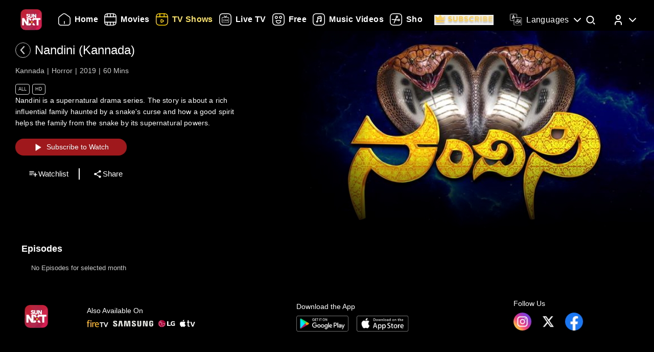

--- FILE ---
content_type: text/html; charset=utf-8
request_url: https://www.sunnxt.com/suntv-kannada-serial-nandini-kannada-episodeno531-Nov29-2018/detail/30483/70838
body_size: 8810
content:
<!DOCTYPE html><html lang="en"><head><meta name="viewport" content="width=device-width, initial-scale=1.0, maximum-scale=5.0,"/><meta charSet="utf-8"/><link rel="apple-touch-icon" sizes="57x57" href="/images/sunnxt/icons/favicon-32x32.png"/><link rel="apple-touch-icon" sizes="60x60" href="/images/sunnxt/icons/apple-touch-icon.png"/><link rel="apple-touch-icon" sizes="72x72" href="/images/sunnxt/icons/apple-touch-icon.png"/><link rel="apple-touch-icon" sizes="76x76" href="/images/sunnxt/icons/apple-touch-icon.png"/><link rel="apple-touch-icon" sizes="114x114" href="/images/sunnxt/icons/apple-touch-icon.png"/><link rel="apple-touch-icon" sizes="120x120" href="/images/sunnxt/icons/apple-touch-icon.png"/><link rel="apple-touch-icon" sizes="144x144" href="/images/sunnxt/icons/apple-touch-icon.png"/><link rel="apple-touch-icon" sizes="152x152" href="/images/sunnxt/icons/apple-touch-icon.png"/><link rel="apple-touch-icon" sizes="180x180" href="/images/sunnxt/icons/apple-touch-icon.png"/><link rel="icon" type="image/png" sizes="192x192" href="/images/sunnxt/icons/android-chrome-192x192.png"/><link rel="icon" type="image/png" sizes="32x32" href="/images/sunnxt/icons/favicon-32x32.png"/><link rel="icon" type="image/png" sizes="96x96" href="/images/sunnxt/icons/favicon-32x32.png"/><link rel="icon" type="image/png" sizes="16x16" href="/images/sunnxt/icons/favicon-16x16.png"/><link rel="shortcut icon" href="/images/sunnxt/icons/favicon.ico" type="image/x-icon"/><link rel="icon" href="/images/sunnxt/icons/favicon.ico" type="image/x-icon"/><link rel="preload" href="/images/logins_bgimg.jpg" as="image"/><link rel="stylesheet" href="/videojs/video-js.min.css" class="cssforVideoJS"/><link rel="stylesheet" href="/videojs/videojs-dvr.css" class="cssforVideoJS"/><link rel="dns-prefetch" href="https://sund-images.sunnxt.com/"/><link rel="preconnect" href="https://sund-images.sunnxt.com/" crossorigin="anonymous"/><script id="twitter-conversion-tracking-basecode">
					!function(e,t,n,s,u,a){e.twq||(s=e.twq=function(){s.exe?s.exe.apply(s,arguments):s.queue.push(arguments);
                    },s.version='1.1',s.queue=[],u=t.createElement(n),u.async=!0,u.src='https://static.ads-twitter.com/uwt.js',
                    a=t.getElementsByTagName(n)[0],a.parentNode.insertBefore(u,a))}(window,document,'script');
                    twq('config','nzce0');</script><meta name="facebook-domain-verification" content="97478gxuv7c4sl9ygkl0j27kniaa96"/><meta name="google-site-verification" content="PDhude5SZvRKBZCpgmcgZwc8k2hEhs7WdhZc5QlOfDY"/><link rel="canonical" href="https://www.sunnxt.com/suntv-kannada-serial-nandini-kannada-episodeno531-Nov29-2018/detail/30483/70838"/><title>Watch Nandini (Kannada) Horror Show Online | Sun NXT</title><meta name="title" content="Watch Nandini (Kannada) Horror Show Online | Sun NXT"/><meta name="description" content="Watch Nandini (Kannada) Horror show in full HD on Sun NXT. Subscribe and enjoy high-quality streaming of your favorite shows anytime, anywhere on Sun NXT."/><meta name="keywords" content="udaya tv hd, nandini, kannadadailysoaps, oldshows, oldserials, iconicserials"/><script id="structured-data" type="application/ld+json">{"@context":"https://schema.org/","@type":"vodchannel","url":"https://www.sunnxt.com/suntv-kannada-serial-nandini-kannada-episodeno-May11-2019/detail/30483/0/","name":"Nandini (Kannada)","description":"Nandini is a supernatural drama series. The story is about a rich influential family haunted by a snake's curse and how a good spirit helps the family from the snake by its supernatural powers. ","genre":"Horror","image":"https://sund-images.sunnxt.com/30483/640x360_Nandini_30483_3dbabed7-d1ee-4645-ad68-6dce6f0642d2.jpg","actors":[],"director":[],"trailer":{"@type":"VideoObject","name":"Nandini (Kannada)","description":"Nandini is a supernatural drama series. The story is about a rich influential family haunted by a snake's curse and how a good spirit helps the family from the snake by its supernatural powers. ","thumbnailUrl":"https://sund-images.sunnxt.com/30483/640x360_Nandini_30483_3dbabed7-d1ee-4645-ad68-6dce6f0642d2.jpg","contentUrl":"https://www.sunnxt.com/suntv-kannada-serial-nandini-kannada-episodeno-May11-2019/detail/30483/0/","uploadDate":"2019-05-11T14:42:17.000Z","duration":"1:0:00"},"potentialAction":[{"@type":"WatchAction","target":"https://www.sunnxt.com/suntv-kannada-serial-nandini-kannada-episodeno-May11-2019/detail/30483/0/"}]}</script><script id="structured-data" type="application/ld+json">{"@context":"http://schema.org","@type":"Organization","name":"Sun NXT","legalName":"Sun TV Network Limited","url":"https://www.sunnxt.com/suntv-kannada-serial-nandini-kannada-episodeno531-Nov29-2018/detail/30483/70838","logo":{"@type":"ImageObject","url":" https://www.sunnxt.com/images/logo/logo.png","width":65,"height":64},"description":"Watch latest movies and TV Shows online or stream right to your Smart TV, FireTV, Chromecast, Roku, Apple TV, mobile, tablet and more","contactPoint":{"@type":"ContactPoint","telephone":"+91-044-44676767","contactType":"customer service","availableLanguage":["English","Tamil"]},"sameAs":["https://www.facebook.com/SunNXT/","https://twitter.com/sunnxt","https://www.instagram.com/sunnxt/","https://apps.apple.com/us/app/sun-nxt-live-tv-movies/id1244757492","https://play.google.com/store/apps/details?id=com.suntv.sunnxt"]}</script><script id="structured-data" type="application/ld+json">{"@context":"http://schema.org/","@graph":[{"@context":"http://schema.org/","@type":"SiteNavigationElement","@id":"https://www.sunnxt.com/#movie","name":"Movies","url":"https://www.sunnxt.com/movie"},{"@context":"http://schema.org/","@type":"SiteNavigationElement","@id":"https://www.sunnxt.com/#tv","name":"TV Shows","url":"https://www.sunnxt.com/tv"},{"@context":"http://schema.org/","@type":"SiteNavigationElement","@id":"https://www.sunnxt.com/#live","name":"Live TV","url":"https://www.sunnxt.com/live"},{"@context":"http://schema.org/","@type":"SiteNavigationElement","@id":"https://www.sunnxt.com/#shorts","name":"Shorts","url":"https://www.sunnxt.com/shorts"},{"@context":"http://schema.org/","@type":"SiteNavigationElement","@id":"https://www.sunnxt.com/#music","name":"Music Videos","url":"https://www.sunnxt.com/music"},{"@context":"http://schema.org/","@type":"SiteNavigationElement","@id":"https://www.sunnxt.com/#comedy","name":"Comedy","url":"https://www.sunnxt.com/comedy"}]}</script><script id="structured-data" type="application/ld+json">{"@context":"http://schema.org","@type":"EntryPoint","name":"Sun NXT","url":"https://www.sunnxt.com/suntv-kannada-serial-nandini-kannada-episodeno531-Nov29-2018/detail/30483/70838","potentialAction":[{"@type":"ViewAction","target":{"@type":"EntryPoint","name":"Browse","url":"https://sunnxt.com/searchcontents"}},{"@type":"DownloadAction","name":"Download on the App Store","target":{"@type":"EntryPoint","name":"iOS App","url":"https://apps.apple.com/in/app/sun-nxt-live-tv-movies/id1217563729"}},{"@type":"DownloadAction","name":"Get it on Google Play","target":{"@type":"EntryPoint","name":"Android App","url":"https://play.google.com/store/apps/details?id=com.suntv.sunnxt&hl=en&gl=US"}}]}</script><script id="structured-data" type="application/ld+json">{"@context":"http://schema.org","@type":"WebPage","url":"https://www.sunnxt.com/suntv-kannada-serial-nandini-kannada-episodeno531-Nov29-2018/detail/30483/70838","name":"Watch Nandini (Kannada) Horror Show Online | Sun NXT","description":"Watch Nandini (Kannada) Horror show in full HD on Sun NXT. Subscribe and enjoy high-quality streaming of your favorite shows anytime, anywhere on Sun NXT.","speakable":{"@type":"SpeakableSpecification","cssSelector":".detail_detail__Y11ZH"}}</script><meta property="fb:app_id" content="1424723510892140"/><meta property="og:type" content="business.business"/><meta name="twitter:card" content="summary_large_image"/><meta name="twitter:site" content="@sunnxt"/><meta name="twitter:creator" content="@sunnxt"/><meta property="og:title" content="Watch Nandini (Kannada) Horror Show Online | Sun NXT"/><meta name="twitter:title" content="Watch Nandini (Kannada) Horror Show Online | Sun NXT"/><meta property="og:description" content="Watch Nandini (Kannada) Horror show in full HD on Sun NXT. Subscribe and enjoy high-quality streaming of your favorite shows anytime, anywhere on Sun NXT."/><meta name="twitter:description" content="Watch Nandini (Kannada) Horror show in full HD on Sun NXT. Subscribe and enjoy high-quality streaming of your favorite shows anytime, anywhere on Sun NXT."/><meta property="og:image" content="https://sund-images.sunnxt.com/30483/640x360_Nandini_30483_3dbabed7-d1ee-4645-ad68-6dce6f0642d2.jpg"/><meta name="twitter:image" content="https://sund-images.sunnxt.com/30483/640x360_Nandini_30483_3dbabed7-d1ee-4645-ad68-6dce6f0642d2.jpg"/><meta property="og:image:width" content="300"/><meta property="og:image:height" content="300"/><meta property="al:ios:app_store_id" content="1217563729"/><meta property="al:ios:app_name" content="Sun NXT"/><meta property="al:android:app_name" content="Sun NXT"/><meta property="al:android:package" content="com.suntv.sunnxt"/><meta name="next-head-count" content="52"/><script id="Tiktok" data-nscript="beforeInteractive">
					!function (w, d, t) {
w.TiktokAnalyticsObject=t;var ttq=w[t]=w[t]||[];ttq.methods=["page","track","identify","instances","debug","on","off","once","ready","alias","group","enableCookie","disableCookie"],ttq.setAndDefer=function(t,e){t[e]=function(){t.push([e].concat(Array.prototype.slice.call(arguments,0)))}};for(var i=0;i<ttq.methods.length;i++)ttq.setAndDefer(ttq,ttq.methods[i]);ttq.instance=function(t){for(var e=ttq._i[t]||[],n=0;n<ttq.methods.length;n++)ttq.setAndDefer(e,ttq.methods[n]);return e},ttq.load=function(e,n){var i="https://analytics.tiktok.com/i18n/pixel/events.js";ttq._i=ttq._i||{},ttq._i[e]=[],ttq._i[e]._u=i,ttq._t=ttq._t||{},ttq._t[e]=+new Date,ttq._o=ttq._o||{},ttq._o[e]=n||{};n=document.createElement("script");n.type="text/javascript",n.async=!0,n.src=i+"?sdkid="+e+"&lib="+t;e=document.getElementsByTagName("script")[0];e.parentNode.insertBefore(n,e)};
ttq.load('CFN0QG3C77UCCRP9FAKG');
ttq.page();
}(window, document, 'ttq');</script><script id="googletagmanagerdataLayer3" data-nscript="beforeInteractive">(function(w,d,s,l,i){w[l]=w[l]||[];w[l].push({'gtm.start':new Date().getTime(),event:'gtm.js'});var f=d.getElementsByTagName(s)[0],
                    j=d.createElement(s),dl=l!='dataLayer'?'&l='+l:'';j.async=true;j.src='https://www.googletagmanager.com/gtm.js?id='+i+dl;f.parentNode.insertBefore(j,f);})(window,document,'script','dataLayer','GTM-KLX73P8');</script><link rel="preload" href="/_next/static/css/aae2e30063c5a6ab.css" as="style"/><link rel="stylesheet" href="/_next/static/css/aae2e30063c5a6ab.css" data-n-g=""/><link rel="preload" href="/_next/static/css/0896498b0ec9d060.css" as="style"/><link rel="stylesheet" href="/_next/static/css/0896498b0ec9d060.css" data-n-p=""/><link rel="preload" href="/_next/static/css/6d30946cbf3b97d0.css" as="style"/><link rel="stylesheet" href="/_next/static/css/6d30946cbf3b97d0.css" data-n-p=""/><link rel="preload" href="/_next/static/css/a2e77380244d1642.css" as="style"/><link rel="stylesheet" href="/_next/static/css/a2e77380244d1642.css" data-n-p=""/><noscript data-n-css=""></noscript><script defer="" nomodule="" src="/_next/static/chunks/polyfills-c67a75d1b6f99dc8.js"></script><script id="adsrvr" src="https://js.adsrvr.org/up_loader.1.1.0.js" defer="" data-nscript="beforeInteractive"></script><script src="/_next/static/chunks/webpack-d5494075702d3504.js" defer=""></script><script src="/_next/static/chunks/framework-9cf46cf0fe8d1146.js" defer=""></script><script src="/_next/static/chunks/main-87e187bab02036e0.js" defer=""></script><script src="/_next/static/chunks/pages/_app-637c92ab59b018ad.js" defer=""></script><script src="/_next/static/chunks/fec483df-e0603574c815e717.js" defer=""></script><script src="/_next/static/chunks/7536-5aea6fa974415ec2.js" defer=""></script><script src="/_next/static/chunks/1664-62879b3c397e8b24.js" defer=""></script><script src="/_next/static/chunks/4969-52b5bd55141d15b4.js" defer=""></script><script src="/_next/static/chunks/6182-81456f6740668184.js" defer=""></script><script src="/_next/static/chunks/6066-836470e53a2dc84d.js" defer=""></script><script src="/_next/static/chunks/5675-fa0173bd69ddec39.js" defer=""></script><script src="/_next/static/chunks/6507-a8ffbbf7f01f52d5.js" defer=""></script><script src="/_next/static/chunks/5516-4dc3ca2a4ad888bf.js" defer=""></script><script src="/_next/static/chunks/3856-31ffaef50e4810e5.js" defer=""></script><script src="/_next/static/chunks/8691-e043ede4a315bfc7.js" defer=""></script><script src="/_next/static/chunks/405-61dd312c5a9e3d5c.js" defer=""></script><script src="/_next/static/chunks/pages/%5Bslug%5D/detail/%5B...index%5D-3469da7bed65e27a.js" defer=""></script><script src="/_next/static/r1pzFqgiibNZay70owqTf/_buildManifest.js" defer=""></script><script src="/_next/static/r1pzFqgiibNZay70owqTf/_ssgManifest.js" defer=""></script></head><body><div id="__next"><noscript><img height="1" width="1" style="display:none"
				src="https://www.facebook.com/tr?id=3098936210328804&ev=PageView&noscript=1" /></noscript><noscript><iframe src=https://www.googletagmanager.com/ns.html?id=GTM-KLX73P8
                height="0" width="0" style="display:none;visibility:hidden"></iframe></noscript><div class="detail_detail_data__EZ1nC"><div><header class="fixed top-0 left-0 w-full text-white z-50 pointer-events-none transition-all duration-300
			bg-gradient-to-b from-black/90 via-black/50 to-transparent h-24
		"><div class="flex items-center justify-between  px-4 md:px-10 h-full pb-[1px] md:pb-[0px] lg:pb-[20px]"><img class="h-[clamp(32px,3vw+24px,41px)] cursor-pointer pointer-events-auto" src="/images/logo/logo.png" alt="logo"/><nav class="flex-1 w-[60%] ml-4 lg:ml-6 md:flex items-center"><div class=" flex items-center relative overflow-x-auto scrollbar-hide w-full md:w-auto sm:w-[100vw] pointer-events-auto "><ul class="
            flex flex-row items-center space-x-5
            text-white text-sm font-medium
            whitespace-nowrap
			
          "></ul></div></nav><div class="flex items-start mt-2 space-x-4 sm:space-x-6 md:space-x-8 ml-3 sm:ml-4 md:ml-6"><div class="relative flex items-center h-full group pointer-events-auto"><div class="flex items-center cursor-pointer text-white hover:text-[#FCE45E] transition-all duration-300"><img src="/images/Icons/language.svg" alt="language" class="w-6 h-6 mr-2 object-contain block group-hover:hidden"/><img src="/images/Icons/Language_hover.svg" alt="language" class="w-6 h-6 mr-2 object-contain hidden group-hover:block"/><span class="!xl:text-[16px] xl:font-semibold whitespace-nowrap tracking-wide ">Languages</span><img src="/images/Icons/Drop_down.svg" alt="caret" class="w-6 h-6 ml-1 object-contain transform transition-transform duration-300 group-hover:rotate-180"/></div><div class="absolute top-full left-0 hidden group-hover:flex flex-col backdrop-blur-xl bg-[rgba(35,35,35,0.55)] border border-[rgba(255,255,255,0.2)] rounded-lg shadow-[0_2px_10px_rgba(0,0,0,0.3)] p-2 z-50 w-[9rem] mt-[1px] opacity-0 translate-y-1 group-hover:opacity-100 group-hover:translate-y-0 transition-all duration-300 ease-out !font-normal"><ul class="max-h-auto overflow-y-auto scrollbar-hide text-gray-100 text-sm divide-y divide-[rgba(255,255,255,0.15)] divide-solid-mx-3 px-3"></ul><button type="submit" class="w-full mt-3 bg-[rgba(100,100,100,0.4)] backdrop-blur-md border border-[rgba(255,255,255,0.2)]  text-white py-1.5 rounded-md text-sm  hover:bg-[rgba(150,150,150,0.5)] transition">Apply</button></div></div><div class="group relative w-fit cursor-pointer pointer-events-auto"><span class="inline-block"><img src="/images/Icons/Search.svg" alt="search" class="w-6 h-6 block group-hover:hidden"/><img src="/images/Icons/Search_new.svg" alt="search hover" class="w-6 h-6 hidden group-hover:block"/></span><div class=" absolute  left-1/2 -translate-x-1/2  top-[120%]   bg-white text-black text-sm font-semibold px-2 py-1 rounded  whitespace-nowrap opacity-0 group-hover:opacity-100  transition-opacity duration-150  pointer-events-none z-[9999] ">Search</div></div><div class="relative group inline-block pointer-events-auto"><div class="relative inline-flex items-center cursor-pointer p-0"><img src="/images/Icons/Profile.svg" alt="profile" class="w-6 h-6 object-cover rounded-full group-hover:opacity-0 transition-opacity duration-300"/><img src="/images/Icons/Profile_hover.svg" alt="profile_hover" class="w-6 h-6 object-cover rounded-full absolute top-0 left-0 opacity-0 group-hover:opacity-100 transition-opacity duration-300"/><img src="/images/Icons/Drop_down.svg" alt="caret" class="w-6 h-6 ml-1 transform transition-transform duration-300 group-hover:rotate-180"/></div><div class="absolute right-0 top-[calc(100%+0px)] z-50
					md:w-40 md:p-2
					w-[40vw] p-3
					bg-[rgba(35,35,35,0.55)]
					backdrop-blur-md
					border border-[rgba(255,255,255,0.2)]
					rounded-lg
					shadow-[0_2px_10px_rgba(0,0,0,0.3)]
					opacity-0 translate-y-1
					pointer-events-none
					transition-all duration-300 ease-out
					group-hover:opacity-100
					group-hover:translate-y-0
					group-hover:pointer-events-auto
				"><ul><li class="flex items-center justify-center space-x-2 hover:text-[#FFD400] cursor-pointer transition text-gray-200 p-1 "><img src="/images/Icons/Login.svg" alt="logout" class="w-6 h-6 invert sepia saturate-500 hue-rotate-0 brightness-90"/><span>Log In</span></li></ul></div></div></div></div></header></div><div></div><div class="Toastify"></div><div class="detail_detail__Y11ZH"><div class="detail_detail_desktop__kTVvD"><div class="detail_player__3avqw"><div class="detail_video_description__0oskM"><div class="flex items-center"><div class="relative w-[30px] h-[30px] cursor-pointer group "><img src="/images/back_arrow_left.svg" alt="arrow" class="absolute inset-0 w-full h-full opacity-100 group-hover:opacity-0 transition-opacity duration-200"/><img src="/images/back_arrow_hover.svg" alt="arrow" class="absolute inset-0 w-full h-full opacity-0 group-hover:opacity-100 transition-opacity duration-200"/></div><div><span class="text-2xl md:pl-2">Nandini (Kannada)</span></div></div><ul class="detail_video_data__dpO5_"><li>Kannada</li><li>Horror</li><li>2019</li><li>60<!-- --> Mins<!-- --></li></ul><ul class="detail_video__T64Cv"><li>All</li><li>HD</li></ul><div class="detail_box__tpEE_"><input type="checkbox" id="expanded"/><p>Nandini is a supernatural drama series. The story is about a rich influential family haunted by a snake&#x27;s curse and how a good spirit helps the family from the snake by its supernatural powers. </p></div><button class="detail_play_button__z5wcB"><img src="/_next/static/media/playbtn.20bc35cf.png" alt="playbtn" id="playbtn"/></button><ul class="detail_share_data__zVLbl"><li><img src="" alt="watchlist"/>Watchlist<!-- --></li><li><img src="/images/share.png" alt="share"/>Share<!-- --></li></ul></div><div class="detail_player_section"><div class="detail_videoplayer__LvQPx"><div id="mainContainer"><div class="detail_coverposter"><img src="https://sund-images.sunnxt.com/30483/640x360_Nandini_30483_3dbabed7-d1ee-4645-ad68-6dce6f0642d2.jpg" alt="cover_poster"/></div></div></div></div></div></div><div class="carousels_episodes__LQfo3"><div class="carousels_layout__Ng3hN"><div class="carousels_carousel_body__J6BxB"><div class="carousels_home_carosel_title__5Z0uK"><span class="carousels_carousel_title__x6pnm">Episodes<!-- --> <!-- --></span></div><div class="carousels_carousel_data__dVbKV"><div class="slick-slider slick-initialized"><div class="slick-list"><div class="slick-track" style="width:20%;left:0%"><div data-index="0" class="slick-slide slick-active slick-current" tabindex="-1" aria-hidden="false" style="outline:none;width:100%"><div><p class="carousels_nodata_section__BsBNk" tabindex="-1" style="width:100%;display:inline-block">No Episodes for selected month</p></div></div></div></div></div></div></div></div></div><div class="carousels_latest__BtwEd"></div></div><footer class="footer_footerWrapper__j2rE_ overflow-hidden w-full" style="--footer-bg:url()" id="footer"><div class="w-full pt-[3rem] bg-black/80"><div class="flex flex-col md:flex-row justify-between items-start md:items-center mx-[1rem] md:mx-[3rem] space-y-8 md:space-y-0"><div class="hidden md:block"><img src="/images/logo/logo.png" alt="Sun NXT Logo" class="w-[70%]"/></div><div class="text-sm flex flex-col items-start hidden md:block"><p>Also Available On</p><img src="/images/tvs_logos.png" alt="tvs" class="w-[60%] mt-2"/></div><div class="text-sm flex flex-col items-start"><p>Download the App</p><div class="flex space-x-4 w-[60%] mt-2"><a href="https://play.google.com/store/apps/details?id=com.suntv.sunnxt" target="_blank" rel="noreferrer"><img src="/images/footer_playstore_badge.png" alt="Google Play" class="w-40 md:w-44"/></a><a href="https://apps.apple.com/us/app/sun-nxt/id1244757492" target="_blank" rel="noreferrer"><img src="/images/footer_appstore_badge.png" alt="App Store" class="w-40 md:w-44"/></a></div></div><div class="flex flex-col text-sm"><p>Follow Us</p><div class="flex space-x-4 my-2 w-[60%]"><a href="https://www.instagram.com/sunnxt/" target="_blank" rel="noreferrer"><img src="/images/insta.png" alt="insta" class="w-[clamp(40px,9vw,65px)] h-[clamp(20px,4vw,35px)]"/></a><a href="https://twitter.com/sunnxt" target="_blank" rel="noreferrer"><img src="/images/twitter.png" alt="twitter" class="w-[clamp(40px,9vw,65px)] h-[clamp(20px,4vw,35px)]"/></a><a href="https://www.facebook.com/SunNXT/" target="_blank" rel="noreferrer"><img src="/images/facebook.png" alt="facebook" class="w-[clamp(40px,9vw,65px)] h-[clamp(20px,4vw,35px)]"/></a></div></div></div></div><div class="max-w-[100vw] mx-auto px-[1rem] md:px-[3rem] pt-4 md:pt-8 pb-6 md:pb-10 flex flex-col bg-black/80"><div class="flex flex-col lg:flex-row justify-between gap-[2rem] lg:gap-[3rem] pt-[20px] lg:pt-[30px]"><div class="min-w-[180px] flex-shrink-0"><p class="font-[100] mb-2 text-sm">Learn More</p><ul class="list-none p-0 text-white/60 text-xs"><li class="mb-2"><a href="/aboutUs">About Us</a></li><li class="mb-2"><a href="/faq">FAQs</a></li><li class="mb-2"><a href="/myprofile#feedback">Feedback</a></li><li class="mb-2"><a href="/privacypolicy">Privacy Policy</a></li><li class="mb-2"><a href="/termsOfuse">Terms of Use</a></li><li class="mb-2"><a href="/cookiePolicy">Cookie Policies</a></li><li class="mb-2"><a href="https://blog.sunnxt.com/" target="_blank" rel="noreferrer">Blog</a></li><li><a href="/content-grievance-redressal">Content Redressal Mechanism</a></li></ul></div><div class="w-full flex flex-wrap gap-[3rem] lg:gap-[3rem] md:gap-x-[6rem] gap-y-[3rem] 2xl:justify-around md:justify-start mt-0 md:flex-row flex-col"></div></div> <!-- --></div><div class="text-center p-5 text-[clamp(10px,1.1vw,12px)] text-white/50 bg-black/80"><p><span class="mr-2 text-gray-400">1.19.0.0 |</span>Copyright © <!-- -->2026<!-- --> Sun NXT, all related channels, content, images, visuals, and logos are property of Sun TV Network Ltd. All rights reserved.<!-- --></p></div></footer></div></div><script id="__NEXT_DATA__" type="application/json">{"props":{"pageProps":{"ip":"18.216.49.101","contentData":{"status":"SUCCESS","message":"OK","code":200,"results":[{"globalServiceId":"GID_30483","_id":"30483","relatedCast":{"values":[]},"currentUserData":{"elapsed_time":0,"rating":0,"favorite":false,"like":null,"purchase":[]},"hostName":null,"publishingHouse":{"userName":"harinarayan.ontrack@sunnetwork.in","publishingHouseId":45,"publishingHouseName":"SUN","userId":233},"content":{"startDate":"2017-03-15T00:00:00.000Z","endDate":"2028-03-17T00:00:00.000Z","parentIds":null,"drmType":"","rightsHolder":null,"seasonNo":"","releaseDate":"2019-05-11T14:42:17.000Z","duration":"1:0:00","videoQuality":"HD","is3d":false,"siblingOrder":7000,"serialNo":"","contentRating":"4.5","drmEnabled":true,"isChromeCastEnabled":true,"contentCreater":null,"categoryName":"Suitable For All Ages","adEnabled":true,"genre":[{"id":"58db5d9ee4b04dd0266a5e60","name":"Horror"}],"isAzure":false,"certifiedRatings":{"values":[{"rating":"All","title":"Suitable for all age viewers","description":"Suitable for all age viewers","name":"cbfcRatingOTT","country":"IN"}]},"isMpegDash":true,"language":["kannada"],"categoryType":"All"},"relatedMultimedia":{"values":[]},"thumbnailSeekPreview":"","subtitles":{"values":[]},"generalInfo":{"seriesId":"","seasonId":"30483","showDisplayTabs":{"showDisplaySuffix":"","showDisplayStart":"2017-03-01","showDisplayType":"monthly","showDisplayText":"MMM-YY","showDisplayfrequency":"","showDisplayOrder":"asc","showAirStatus":"completed","showDisplayEnd":"2020-07-31"},"mobilePromotionURL":null,"topRightBadge":null,"webPromotionURL":null,"bottomCenterLabelText":null,"AlbumName":null,"contentPlayDuration":null,"isHDRImage":null,"altTitle":[{"language":"type","title":"ನಂದಿನಿ"}],"streamType":"vodchannel","actionType":null,"categoryTypeImage":"https://sund-images.sunnxt.com/meta-data/category-type/All.png","briefDescription":"Nandini is a supernatural drama series. The story is about a rich influential family haunted by a snake's curse and how a good spirit helps the family from the snake by its supernatural powers. ","heroBannerLabelText":null,"displayTitle":"May 11, 2019","drm_partner_kids":[],"autoPlayDuration":15,"alterDescription":"ಸರ್ಪಶಾಪಕ್ಕೆ ಗುರಿಯಾದ ಸಂಸಾರ. ಅದರಿಂದ ಹೇಗೆ ವಿಮುಕ್ತಿ ಪಡೆಯುತ್ತಾರೆ. ಮಗುವಿನ ಜೀವಕ್ಕೇ ಕುತ್ತಾಗತ್ತಾ ಸರ್ಪ ದ್ವೇಷ.","isDownloadable":true,"promotionId":null,"category":"","isDolby":false,"isHDR10PlusImage":null,"topRightBadgeInt":null,"title":"Nandini (Kannada)","assetId":null,"isAtmosImage":null,"mediaTailorConfigURL":null,"isDolbyvision":false,"altGenre":null,"topLeftBadgeText":null,"subtitlesImage":null,"additional_cdn":null,"showWatermark":true,"drm_partner":null,"altDisplayTitle":"","previousContent":"","cdnType":null,"altDescription":null,"type":"vodchannel","ssaiEnabled":null,"isDolbyVisionImage":null,"accessControl":"","isDolbyImage":null,"seoH1Tag":null,"description":"Nandini is a supernatural drama series. The story is about a rich influential family haunted by a snake's curse and how a good spirit helps the family from the snake by its supernatural powers. ","seoH4Tag":null,"tagLine":"","isHdr":false,"deepLinkiOS":"","topLeftBadge":null,"akamaiTag":"","isDvr":false,"alternateRelatedTitle":[],"seasonNo":"","seoDescription":null,"seoTitle":null,"actionURL":null,"nextContent":"","seoH3Tag":null,"deepLink":"","bottomCenterLabel":null,"videoAvailable":true,"preferredCdn":null,"_id":"30483","relatedTitle":"","isHdr10":false,"isHdr10plus":false,"seoH5Tag":null,"isSellable":false,"isHDR10Image":null,"equivalentChannelId":null,"seoH6Tag":null,"contentRights":[],"altLanguage":"ಕನ್ನಡ","topRightBadgeText":null,"videoQualityImage":null,"isAtmos":false,"altBriefDescription":null,"partnerId":"","contentRule":null,"seoH2Tag":null},"images":{"values":[{"profile":"xxhdpi","operator":"myplex","resolution":"1600x1200","link":"https://sund-images.sunnxt.com/30483/1600x1200_Nandini_30483_3927725d-5577-4f53-bdc2-a2ba46e08a00.jpg","type":"preview"},{"profile":"xhdpi","operator":"myplex","resolution":"832x623","link":"https://sund-images.sunnxt.com/30483/832x623_Nandini_30483_3927725d-5577-4f53-bdc2-a2ba46e08a00.jpg","type":"preview"},{"profile":"hdpi","operator":"myplex","resolution":"452x339","link":"https://sund-images.sunnxt.com/30483/452x339_Nandini_30483_3927725d-5577-4f53-bdc2-a2ba46e08a00.jpg","type":"preview"},{"profile":"mdpi","operator":"myplex","resolution":"361x270","link":"https://sund-images.sunnxt.com/30483/361x270_Nandini_30483_3927725d-5577-4f53-bdc2-a2ba46e08a00.jpg","type":"preview"},{"profile":"ldpi","operator":"myplex","resolution":"200x150","link":"https://sund-images.sunnxt.com/30483/200x150_Nandini_30483_3927725d-5577-4f53-bdc2-a2ba46e08a00.jpg","type":"preview"},{"profile":"xxhdpi","operator":"myplex","resolution":"1600x1200","link":"https://sund-images.sunnxt.com/30483/1600x1200_Nandini_30483_3927725d-5577-4f53-bdc2-a2ba46e08a00.jpg","type":"preview"},{"profile":"xhdpi","operator":"myplex","resolution":"832x623","link":"https://sund-images.sunnxt.com/30483/832x623_Nandini_30483_3927725d-5577-4f53-bdc2-a2ba46e08a00.jpg","type":"preview"},{"profile":"hdpi","operator":"myplex","resolution":"452x339","link":"https://sund-images.sunnxt.com/30483/452x339_Nandini_30483_3927725d-5577-4f53-bdc2-a2ba46e08a00.jpg","type":"preview"},{"profile":"mdpi","operator":"myplex","resolution":"361x270","link":"https://sund-images.sunnxt.com/30483/361x270_Nandini_30483_3927725d-5577-4f53-bdc2-a2ba46e08a00.jpg","type":"preview"},{"profile":"ldpi","operator":"myplex","resolution":"200x150","link":"https://sund-images.sunnxt.com/30483/200x150_Nandini_30483_3927725d-5577-4f53-bdc2-a2ba46e08a00.jpg","type":"preview"},{"profile":"xhdpi","operator":"myplex","resolution":"1000x1500","link":"https://sund-images.sunnxt.com/30483/1000x1500_Nandini_30483_cad4d237-8772-414d-be5c-627995faca0f.jpg","type":"thumbnail"},{"profile":"hdpi","operator":"myplex","resolution":"500x750","link":"https://sund-images.sunnxt.com/30483/500x750_Nandini_30483_cad4d237-8772-414d-be5c-627995faca0f.jpg","type":"thumbnail"},{"profile":"mdpi","operator":"myplex","resolution":"250x375","link":"https://sund-images.sunnxt.com/30483/250x375_Nandini_30483_cad4d237-8772-414d-be5c-627995faca0f.jpg","type":"thumbnail"},{"profile":"ldpi","operator":"myplex","resolution":"240x360","link":"https://sund-images.sunnxt.com/30483/240x360_Nandini_30483_cad4d237-8772-414d-be5c-627995faca0f.jpg","type":"thumbnail"},{"profile":"xhdpi","operator":"myplex","resolution":"1000x1500","link":"https://sund-images.sunnxt.com/30483/1000x1500_Nandini_30483_cad4d237-8772-414d-be5c-627995faca0f.jpg","type":"thumbnail"},{"profile":"hdpi","operator":"myplex","resolution":"500x750","link":"https://sund-images.sunnxt.com/30483/500x750_Nandini_30483_cad4d237-8772-414d-be5c-627995faca0f.jpg","type":"thumbnail"},{"profile":"mdpi","operator":"myplex","resolution":"250x375","link":"https://sund-images.sunnxt.com/30483/250x375_Nandini_30483_cad4d237-8772-414d-be5c-627995faca0f.jpg","type":"thumbnail"},{"profile":"ldpi","operator":"myplex","resolution":"240x360","link":"https://sund-images.sunnxt.com/30483/240x360_Nandini_30483_cad4d237-8772-414d-be5c-627995faca0f.jpg","type":"thumbnail"},{"profile":"mdpi","operator":"myplex","resolution":"640x360","link":"https://sund-images.sunnxt.com/30483/640x360_Nandini_30483_3dbabed7-d1ee-4645-ad68-6dce6f0642d2.jpg","type":"coverposter"},{"profile":"xxhdpi","operator":"myplex","resolution":"1920x1080","link":"https://sund-images.sunnxt.com/30483/1920x1080_Nandini_30483_3dbabed7-d1ee-4645-ad68-6dce6f0642d2.jpg","type":"coverposter"},{"profile":"xhdpi","operator":"myplex","resolution":"1280x720","link":"https://sund-images.sunnxt.com/30483/1280x720_Nandini_30483_3dbabed7-d1ee-4645-ad68-6dce6f0642d2.jpg","type":"coverposter"},{"profile":"hdpi","operator":"myplex","resolution":"960x540","link":"https://sund-images.sunnxt.com/30483/960x540_Nandini_30483_3dbabed7-d1ee-4645-ad68-6dce6f0642d2.jpg","type":"coverposter"},{"profile":"xxhdpi-v2","operator":"myplex","resolution":"1408x792","link":"https://sund-images.sunnxt.com/30483/1408x792_Nandini_30483_3dbabed7-d1ee-4645-ad68-6dce6f0642d2.jpg","type":"coverposter"},{"profile":"xhdpi-v2","operator":"myplex","resolution":"1209x680","link":"https://sund-images.sunnxt.com/30483/1209x680_Nandini_30483_3dbabed7-d1ee-4645-ad68-6dce6f0642d2.jpg","type":"coverposter"},{"profile":"hdpi-v2","operator":"myplex","resolution":"400x225","link":"https://sund-images.sunnxt.com/30483/400x225_Nandini_30483_3dbabed7-d1ee-4645-ad68-6dce6f0642d2.jpg","type":"coverposter"},{"profile":"mdpi-v2","operator":"myplex","resolution":"240x135","link":"https://sund-images.sunnxt.com/30483/240x135_Nandini_30483_3dbabed7-d1ee-4645-ad68-6dce6f0642d2.jpg","type":"coverposter"},{"profile":"ldpi-v2","operator":"myplex","resolution":"176x99","link":"https://sund-images.sunnxt.com/30483/176x99_Nandini_30483_3dbabed7-d1ee-4645-ad68-6dce6f0642d2.jpg","type":"coverposter"},{"profile":"mdpi","operator":"myplex","resolution":"640x360","link":"https://sund-images.sunnxt.com/30483/640x360_Nandini_30483_3dbabed7-d1ee-4645-ad68-6dce6f0642d2.jpg","type":"coverposter"},{"profile":"xxhdpi","operator":"myplex","resolution":"1920x1080","link":"https://sund-images.sunnxt.com/30483/1920x1080_Nandini_30483_3dbabed7-d1ee-4645-ad68-6dce6f0642d2.jpg","type":"coverposter"},{"profile":"xhdpi","operator":"myplex","resolution":"1280x720","link":"https://sund-images.sunnxt.com/30483/1280x720_Nandini_30483_3dbabed7-d1ee-4645-ad68-6dce6f0642d2.jpg","type":"coverposter"},{"profile":"hdpi","operator":"myplex","resolution":"960x540","link":"https://sund-images.sunnxt.com/30483/960x540_Nandini_30483_3dbabed7-d1ee-4645-ad68-6dce6f0642d2.jpg","type":"coverposter"},{"profile":"xxhdpi-v2","operator":"myplex","resolution":"1408x792","link":"https://sund-images.sunnxt.com/30483/1408x792_Nandini_30483_3dbabed7-d1ee-4645-ad68-6dce6f0642d2.jpg","type":"coverposter"},{"profile":"xhdpi-v2","operator":"myplex","resolution":"1209x680","link":"https://sund-images.sunnxt.com/30483/1209x680_Nandini_30483_3dbabed7-d1ee-4645-ad68-6dce6f0642d2.jpg","type":"coverposter"},{"profile":"hdpi-v2","operator":"myplex","resolution":"400x225","link":"https://sund-images.sunnxt.com/30483/400x225_Nandini_30483_3dbabed7-d1ee-4645-ad68-6dce6f0642d2.jpg","type":"coverposter"},{"profile":"mdpi-v2","operator":"myplex","resolution":"240x135","link":"https://sund-images.sunnxt.com/30483/240x135_Nandini_30483_3dbabed7-d1ee-4645-ad68-6dce6f0642d2.jpg","type":"coverposter"},{"profile":"ldpi-v2","operator":"myplex","resolution":"176x99","link":"https://sund-images.sunnxt.com/30483/176x99_Nandini_30483_3dbabed7-d1ee-4645-ad68-6dce6f0642d2.jpg","type":"coverposter"}]},"packages":[],"timeshiftDuration":null,"tags":{"values":[{"category":"","name":"udaya tv hd","weight":1,"genre":"","id":"51121177","qualifier":""},{"category":"","name":"nandini","weight":1,"genre":"","id":"51121178","qualifier":""},{"category":"","name":"kannadadailysoaps","weight":1,"genre":"","id":"51121179","qualifier":""},{"category":"","name":"oldshows","weight":1,"genre":"","id":"51121180","qualifier":""},{"category":"","name":"oldserials","weight":1,"genre":"","id":"51121181","qualifier":""},{"category":"","name":"iconicserials","weight":1,"genre":"","id":"51121182","qualifier":""}]}}],"request_id":"cf6589a8-9bfd-4023-8737-3d05bf6b8812"},"contentId":"30483","contentType":"vodchannel","CID":"70838","hostName":"www.sunnxt.com","promoImages":"","webPromoUrl":"","bannerTitle":""},"__N_SSP":true},"page":"/[slug]/detail/[...index]","query":{"slug":"suntv-kannada-serial-nandini-kannada-episodeno531-Nov29-2018","index":["30483","70838"]},"buildId":"r1pzFqgiibNZay70owqTf","isFallback":false,"gssp":true,"locale":"en","locales":["en"],"defaultLocale":"en","scriptLoader":[]}</script></body></html>

--- FILE ---
content_type: text/css; charset=UTF-8
request_url: https://www.sunnxt.com/_next/static/css/aae2e30063c5a6ab.css
body_size: 19741
content:
@charset "UTF-8";.slick-slider{box-sizing:border-box;-webkit-user-select:none;-moz-user-select:none;user-select:none;-webkit-touch-callout:none;-khtml-user-select:none;touch-action:pan-y;-webkit-tap-highlight-color:transparent}.slick-list,.slick-slider{position:relative;display:block}.slick-list{overflow:hidden;margin:0;padding:0}.slick-list:focus{outline:none}.slick-list.dragging{cursor:pointer;cursor:hand}.slick-slider .slick-list,.slick-slider .slick-track{transform:translateZ(0)}.slick-track{position:relative;top:0;left:0;display:block;margin-left:auto;margin-right:auto}.slick-track:after,.slick-track:before{display:table;content:""}.slick-track:after{clear:both}.slick-loading .slick-track{visibility:hidden}.slick-slide{display:none;float:left;height:100%;min-height:1px}[dir=rtl] .slick-slide{float:right}.slick-slide img{display:block}.slick-slide.slick-loading img{display:none}.slick-slide.dragging img{pointer-events:none}.slick-initialized .slick-slide{display:block}.slick-loading .slick-slide{visibility:hidden}.slick-vertical .slick-slide{display:block;height:auto;border:1px solid transparent}.slick-arrow.slick-hidden{display:none}.slick-loading .slick-list{background:#fff url(/_next/static/media/ajax-loader.0b80f665.gif) 50% no-repeat}@font-face{font-family:slick;font-weight:400;font-style:normal;src:url(/_next/static/media/slick.25572f22.eot);src:url(/_next/static/media/slick.25572f22.eot?#iefix) format("embedded-opentype"),url(/_next/static/media/slick.653a4cbb.woff) format("woff"),url(/_next/static/media/slick.6aa1ee46.ttf) format("truetype"),url(/_next/static/media/slick.f895cfdf.svg#slick) format("svg")}.slick-next,.slick-prev{font-size:0;line-height:0;position:absolute;top:50%;display:block;width:20px;height:20px;padding:0;transform:translateY(-50%);cursor:pointer;border:none}.slick-next,.slick-next:focus,.slick-next:hover,.slick-prev,.slick-prev:focus,.slick-prev:hover{color:transparent;outline:none;background:transparent}.slick-next:focus:before,.slick-next:hover:before,.slick-prev:focus:before,.slick-prev:hover:before{opacity:1}.slick-next.slick-disabled:before,.slick-prev.slick-disabled:before{opacity:.25}.slick-next:before,.slick-prev:before{font-family:slick;font-size:20px;line-height:1;opacity:.75;color:#fff;-webkit-font-smoothing:antialiased;-moz-osx-font-smoothing:grayscale}.slick-prev{left:-25px}[dir=rtl] .slick-prev{right:-25px;left:auto}.slick-prev:before{content:"←"}[dir=rtl] .slick-prev:before{content:"→"}.slick-next{right:-25px}[dir=rtl] .slick-next{right:auto;left:-25px}.slick-next:before{content:"→"}[dir=rtl] .slick-next:before{content:"←"}.slick-dotted.slick-slider{margin-bottom:30px}.slick-dots{bottom:-25px;display:block;padding:0;margin:0;list-style:none;text-align:center}.slick-dots li{display:inline-block;width:20px;height:20px;padding:0;cursor:pointer}.slick-dots li button{font-size:0;line-height:0;display:block;width:20px;height:20px;padding:5px;color:transparent;border:0;outline:none;background:transparent}.slick-dots li button:focus,.slick-dots li button:hover{outline:none}.slick-dots li button:focus:before,.slick-dots li button:hover:before{opacity:1}.slick-dots li button:before{font-family:slick;font-size:6px;line-height:20px;position:absolute;top:0;left:0;width:20px;height:20px;content:"•";text-align:center;opacity:.25;color:#000;-webkit-font-smoothing:antialiased;-moz-osx-font-smoothing:grayscale}.slick-dots li.slick-active button:before{opacity:.75;color:#000}.vjs-ad-playing.vjs-ad-playing .vjs-progress-control{pointer-events:none}.vjs-ad-playing.vjs-ad-playing .vjs-play-progress{background-color:#ffe400}.vjs-ad-loading .vjs-loading-spinner{display:block;visibility:visible}.vjs-ad-playing .vjs-audio-button,.vjs-ad-playing .vjs-captions-button{display:none}.vjs-ad-loading .vjs-loading-spinner:after,.vjs-ad-loading .vjs-loading-spinner:before{animation:vjs-spinner-spin 1.1s cubic-bezier(.6,.2,0,.8) infinite,vjs-spinner-fade 1.1s linear infinite}.vjs-ad-loading .vjs-loading-spinner:before{border-top-color:#fff}.vjs-ad-loading .vjs-loading-spinner:after{border-top-color:#fff;animation-delay:.44s}.vjs-ad-content-resuming .vjs-big-play-button,.vjs-ad-content-resuming .vjs-poster,.vjs-ad-loading .vjs-big-play-button,.vjs-ad-loading .vjs-poster{display:none}.vjs-marker{position:absolute;left:0;bottom:0;opacity:1;height:100%;transition:opacity .2s ease;-webkit-transition:opacity .2s ease;-moz-transition:opacity .2s ease;z-index:100}.vjs-marker:hover{cursor:pointer;transform:scale(1.3)}.vjs-tip{visibility:hidden;display:block;opacity:.8;padding:5px;font-size:10px;position:absolute;bottom:14px;z-index:100000}.vjs-tip .vjs-tip-arrow{background:url([data-uri]) no-repeat 0 0;bottom:0;left:50%;margin-left:-4px;background-position:0 100%;position:absolute;width:9px;height:5px}.vjs-tip .vjs-tip-inner{border-radius:3px;-moz-border-radius:3px;-webkit-border-radius:3px;padding:5px 8px 4px;background-color:#000;color:#fff;max-width:200px;text-align:center}.vjs-break-overlay{visibility:hidden;position:absolute;z-index:100000;top:0}.vjs-break-overlay .vjs-break-overlay-text{padding:9px;text-align:center}
/*! @name videojs-max-quality-selector @version 0.9.1 @license MIT */.video-js.vjs-max-quality-selector{display:block}.video-js.vjs-max-quality-selector .vjs-max-quality-selector-button{width:auto}.video-js.vjs-max-quality-selector .vjs-max-quality-selector-button sup{text-transform:uppercase;font-weight:700;color:red}.video-js.vjs-max-quality-selector .vjs-max-quality-selector-button .vjs-menu li{text-transform:none}.video-js.vjs-max-quality-selector .vjs-max-quality-selector-button .vjs-menu li.vjs-selected{font-weight:700;color:#000}.video-js.vjs-max-quality-selector .vjs-max-quality-selector-button .vjs-menu li.vjs-selected sup{text-shadow:0 1px #000}.video-js.vjs-max-quality-selector .vjs-max-quality-selector-button .vjs-menu-content{background-color:rgba(43,51,63,.9)}.video-js.vjs-max-quality-selector .remove-me,.video-js.vjs-max-quality-selector .remove-me-too,.video-js.vjs-max-quality-selector.finally-remove-me{color:red;font-size:504px}*,:after,:before{--tw-border-spacing-x:0;--tw-border-spacing-y:0;--tw-translate-x:0;--tw-translate-y:0;--tw-rotate:0;--tw-skew-x:0;--tw-skew-y:0;--tw-scale-x:1;--tw-scale-y:1;--tw-pan-x: ;--tw-pan-y: ;--tw-pinch-zoom: ;--tw-scroll-snap-strictness:proximity;--tw-gradient-from-position: ;--tw-gradient-via-position: ;--tw-gradient-to-position: ;--tw-ordinal: ;--tw-slashed-zero: ;--tw-numeric-figure: ;--tw-numeric-spacing: ;--tw-numeric-fraction: ;--tw-ring-inset: ;--tw-ring-offset-width:0px;--tw-ring-offset-color:#fff;--tw-ring-color:rgba(59,130,246,.5);--tw-ring-offset-shadow:0 0 #0000;--tw-ring-shadow:0 0 #0000;--tw-shadow:0 0 #0000;--tw-shadow-colored:0 0 #0000;--tw-blur: ;--tw-brightness: ;--tw-contrast: ;--tw-grayscale: ;--tw-hue-rotate: ;--tw-invert: ;--tw-saturate: ;--tw-sepia: ;--tw-drop-shadow: ;--tw-backdrop-blur: ;--tw-backdrop-brightness: ;--tw-backdrop-contrast: ;--tw-backdrop-grayscale: ;--tw-backdrop-hue-rotate: ;--tw-backdrop-invert: ;--tw-backdrop-opacity: ;--tw-backdrop-saturate: ;--tw-backdrop-sepia: ;--tw-contain-size: ;--tw-contain-layout: ;--tw-contain-paint: ;--tw-contain-style: }::backdrop{--tw-border-spacing-x:0;--tw-border-spacing-y:0;--tw-translate-x:0;--tw-translate-y:0;--tw-rotate:0;--tw-skew-x:0;--tw-skew-y:0;--tw-scale-x:1;--tw-scale-y:1;--tw-pan-x: ;--tw-pan-y: ;--tw-pinch-zoom: ;--tw-scroll-snap-strictness:proximity;--tw-gradient-from-position: ;--tw-gradient-via-position: ;--tw-gradient-to-position: ;--tw-ordinal: ;--tw-slashed-zero: ;--tw-numeric-figure: ;--tw-numeric-spacing: ;--tw-numeric-fraction: ;--tw-ring-inset: ;--tw-ring-offset-width:0px;--tw-ring-offset-color:#fff;--tw-ring-color:rgba(59,130,246,.5);--tw-ring-offset-shadow:0 0 #0000;--tw-ring-shadow:0 0 #0000;--tw-shadow:0 0 #0000;--tw-shadow-colored:0 0 #0000;--tw-blur: ;--tw-brightness: ;--tw-contrast: ;--tw-grayscale: ;--tw-hue-rotate: ;--tw-invert: ;--tw-saturate: ;--tw-sepia: ;--tw-drop-shadow: ;--tw-backdrop-blur: ;--tw-backdrop-brightness: ;--tw-backdrop-contrast: ;--tw-backdrop-grayscale: ;--tw-backdrop-hue-rotate: ;--tw-backdrop-invert: ;--tw-backdrop-opacity: ;--tw-backdrop-saturate: ;--tw-backdrop-sepia: ;--tw-contain-size: ;--tw-contain-layout: ;--tw-contain-paint: ;--tw-contain-style: }/*
! tailwindcss v3.4.19 | MIT License | https://tailwindcss.com
*/*,:after,:before{box-sizing:border-box;border:0 solid #e5e7eb}:after,:before{--tw-content:""}:host,html{line-height:1.5;-webkit-text-size-adjust:100%;-moz-tab-size:4;-o-tab-size:4;tab-size:4;font-family:ui-sans-serif,system-ui,sans-serif,Apple Color Emoji,Segoe UI Emoji,Segoe UI Symbol,Noto Color Emoji;font-feature-settings:normal;font-variation-settings:normal;-webkit-tap-highlight-color:transparent}body{margin:0;line-height:inherit}hr{height:0;color:inherit;border-top-width:1px}abbr:where([title]){-webkit-text-decoration:underline dotted;text-decoration:underline dotted}h1,h2,h3,h4,h5,h6{font-size:inherit;font-weight:inherit}a{text-decoration:inherit}b,strong{font-weight:bolder}code,kbd,pre,samp{font-family:ui-monospace,SFMono-Regular,Menlo,Monaco,Consolas,Liberation Mono,Courier New,monospace;font-feature-settings:normal;font-variation-settings:normal;font-size:1em}small{font-size:80%}sub,sup{font-size:75%;line-height:0;position:relative;vertical-align:baseline}sub{bottom:-.25em}sup{top:-.5em}table{text-indent:0;border-color:inherit;border-collapse:collapse}button,input,optgroup,select,textarea{font-family:inherit;font-feature-settings:inherit;font-variation-settings:inherit;font-size:100%;font-weight:inherit;line-height:inherit;letter-spacing:inherit;color:inherit;margin:0;padding:0}button,select{text-transform:none}button,input:where([type=button]),input:where([type=reset]),input:where([type=submit]){-webkit-appearance:button;background-color:transparent;background-image:none}:-moz-focusring{outline:auto}:-moz-ui-invalid{box-shadow:none}progress{vertical-align:baseline}::-webkit-inner-spin-button,::-webkit-outer-spin-button{height:auto}[type=search]{-webkit-appearance:textfield;outline-offset:-2px}::-webkit-search-decoration{-webkit-appearance:none}::-webkit-file-upload-button{-webkit-appearance:button;font:inherit}summary{display:list-item}blockquote,dd,dl,figure,h1,h2,h3,h4,h5,h6,hr,p,pre{margin:0}fieldset{margin:0}fieldset,legend{padding:0}menu,ol,ul{list-style:none;margin:0;padding:0}dialog{padding:0}textarea{resize:vertical}input::-moz-placeholder,textarea::-moz-placeholder{opacity:1;color:#9ca3af}input::placeholder,textarea::placeholder{opacity:1;color:#9ca3af}[role=button],button{cursor:pointer}:disabled{cursor:default}audio,canvas,embed,iframe,img,object,svg,video{display:block;vertical-align:middle}img,video{max-width:100%;height:auto}[hidden]:where(:not([hidden=until-found])){display:none}.container{width:100%}@media (min-width:240px){.container{max-width:240px}}@media (min-width:340px){.container{max-width:340px}}@media (min-width:375px){.container{max-width:375px}}@media (min-width:500px){.container{max-width:500px}}@media (min-width:767px){.container{max-width:767px}}@media (min-width:1023px){.container{max-width:1023px}}@media (min-width:1440px){.container{max-width:1440px}}@media (min-width:1500px){.container{max-width:1500px}}@media (min-width:2000px){.container{max-width:2000px}}@media (min-width:2500px){.container{max-width:2500px}}.sr-only{position:absolute;width:1px;height:1px;padding:0;margin:-1px;overflow:hidden;clip:rect(0,0,0,0);white-space:nowrap;border-width:0}.pointer-events-none{pointer-events:none}.pointer-events-auto{pointer-events:auto}.visible{visibility:visible}.invisible{visibility:hidden}.static{position:static}.fixed{position:fixed}.absolute{position:absolute}.relative{position:relative}.inset-0{inset:0}.inset-y-0{top:0;bottom:0}.\!bottom-\[-7px\]{bottom:-7px!important}.\!top-0{top:0!important}.-left-\[2rem\]{left:-2rem}.-right-\[2rem\]{right:-2rem}.-top-1{top:-.25rem}.-top-2{top:-.5rem}.-top-2\.5{top:-.625rem}.-top-3{top:-.75rem}.bottom-0{bottom:0}.bottom-14{bottom:3.5rem}.bottom-2{bottom:.5rem}.bottom-\[-2px\]{bottom:-2px}.bottom-\[0rem\]{bottom:0}.bottom-\[10px\]{bottom:10px}.bottom-\[10vh\]{bottom:10vh}.bottom-\[110\%\]{bottom:110%}.bottom-\[1rem\]{bottom:1rem}.bottom-\[1vh\]{bottom:1vh}.bottom-\[2vh\]{bottom:2vh}.bottom-\[clamp\(1vh\2c 0vh\+3vw\2c 10vh\)\]{bottom:clamp(1vh,0vh + 3vw,10vh)}.left-0{left:0}.left-1\/2{left:50%}.left-2{left:.5rem}.left-3{left:.75rem}.left-4{left:1rem}.left-\[0\.8rem\]{left:.8rem}.left-\[13\%\]{left:13%}.left-\[5\%\]{left:5%}.left-\[clamp\(0px\2c 0vw\2c 10px\)\]{left:clamp(0px,0vw,10px)}.left-\[clamp\(5px\2c 0\.8vw\2c 10px\)\]{left:clamp(5px,.8vw,10px)}.right-0{right:0}.right-2{right:.5rem}.right-3{right:.75rem}.right-4{right:1rem}.right-\[0\%\],.right-\[0\]{right:0}.right-\[65\%\]{right:65%}.right-\[clamp\(0px\2c 0vw\2c 10px\)\]{right:clamp(0px,0vw,10px)}.right-\[clamp\(0px\2c 0vw\2c 9px\)\]{right:clamp(0px,0vw,9px)}.right-\[clamp\(5px\2c 0\.8vw\2c 10px\)\]{right:clamp(5px,.8vw,10px)}.top-0{top:0}.top-1{top:.25rem}.top-1\/2{top:50%}.top-4{top:1rem}.top-\[-1px\]{top:-1px}.top-\[-2px\]{top:-2px}.top-\[1\.9rem\]{top:1.9rem}.top-\[11\.2vw\]{top:11.2vw}.top-\[120\%\]{top:120%}.top-\[1rem\]{top:1rem}.top-\[6px\]{top:6px}.top-\[calc\(100\%\+0px\)\]{top:calc(100% + 0px)}.top-\[clamp\(0\.2rem\2c 1\.2vw\2c 2rem\)\]{top:clamp(.2rem,1.2vw,2rem)}.top-\[clamp\(0px\2c 2vw\2c 2px\)\]{top:clamp(0px,2vw,2px)}.top-\[clamp\(41px\2c 3vw\2c 45px\)\]{top:clamp(41px,3vw,45px)}.top-\[clamp\(50\%\2c 58\%\2c 70\%\)\]{top:clamp(50%,58%,70%)}.top-\[clamp\(6px\2c 0\.5vw\2c 10px\)\]{top:clamp(6px,.5vw,10px)}.top-full{top:100%}.z-0{z-index:0}.z-10{z-index:10}.z-20{z-index:20}.z-40{z-index:40}.z-50{z-index:50}.z-\[10\]{z-index:10}.z-\[15\]{z-index:15}.z-\[200\]{z-index:200}.z-\[20\]{z-index:20}.z-\[40\]{z-index:40}.z-\[50\]{z-index:50}.z-\[5\]{z-index:5}.z-\[60\]{z-index:60}.z-\[70\]{z-index:70}.z-\[90\]{z-index:90}.z-\[999999\]{z-index:999999}.z-\[9999\]{z-index:9999}.z-\[999\]{z-index:999}.float-left{float:left}.m-0{margin:0}.m-4{margin:1rem}.mx-2{margin-left:.5rem;margin-right:.5rem}.mx-3{margin-left:.75rem;margin-right:.75rem}.mx-4{margin-left:1rem;margin-right:1rem}.mx-5{margin-left:1.25rem;margin-right:1.25rem}.mx-\[1rem\]{margin-left:1rem;margin-right:1rem}.mx-auto{margin-left:auto;margin-right:auto}.my-1{margin-top:.25rem;margin-bottom:.25rem}.my-10{margin-top:2.5rem;margin-bottom:2.5rem}.my-2{margin-top:.5rem;margin-bottom:.5rem}.my-3{margin-top:.75rem;margin-bottom:.75rem}.my-4{margin-top:1rem;margin-bottom:1rem}.my-5{margin-top:1.25rem;margin-bottom:1.25rem}.my-8{margin-top:2rem;margin-bottom:2rem}.mb-0\.5{margin-bottom:.125rem}.mb-1{margin-bottom:.25rem}.mb-10{margin-bottom:2.5rem}.mb-12{margin-bottom:3rem}.mb-2{margin-bottom:.5rem}.mb-3{margin-bottom:.75rem}.mb-4{margin-bottom:1rem}.mb-5{margin-bottom:1.25rem}.mb-6{margin-bottom:1.5rem}.mb-7{margin-bottom:1.75rem}.mb-8{margin-bottom:2rem}.mb-\[3px\]{margin-bottom:3px}.ml-1{margin-left:.25rem}.ml-2{margin-left:.5rem}.ml-3{margin-left:.75rem}.ml-4{margin-left:1rem}.ml-6{margin-left:1.5rem}.ml-\[2rem\]{margin-left:2rem}.ml-\[5\%\]{margin-left:5%}.mr-1{margin-right:.25rem}.mr-2{margin-right:.5rem}.mr-3{margin-right:.75rem}.mr-4{margin-right:1rem}.mr-5{margin-right:1.25rem}.mr-\[3px\]{margin-right:3px}.mt-0{margin-top:0}.mt-0\.5{margin-top:.125rem}.mt-1{margin-top:.25rem}.mt-10{margin-top:2.5rem}.mt-2{margin-top:.5rem}.mt-20{margin-top:5rem}.mt-24{margin-top:6rem}.mt-3{margin-top:.75rem}.mt-4{margin-top:1rem}.mt-5{margin-top:1.25rem}.mt-6{margin-top:1.5rem}.mt-8{margin-top:2rem}.mt-\[1px\]{margin-top:1px}.mt-\[2px\]{margin-top:2px}.mt-\[5rem\]{margin-top:5rem}.box-border{box-sizing:border-box}.line-clamp-3{overflow:hidden;display:-webkit-box;-webkit-box-orient:vertical;-webkit-line-clamp:3}.block{display:block}.inline-block{display:inline-block}.flex{display:flex}.inline-flex{display:inline-flex}.table{display:table}.grid{display:grid}.contents{display:contents}.hidden{display:none}.\!h-\[20px\]{height:20px!important}.h-10{height:2.5rem}.h-12{height:3rem}.h-14{height:3.5rem}.h-16{height:4rem}.h-20{height:5rem}.h-24{height:6rem}.h-28{height:7rem}.h-3{height:.75rem}.h-4{height:1rem}.h-44{height:11rem}.h-48{height:12rem}.h-5{height:1.25rem}.h-6{height:1.5rem}.h-7{height:1.75rem}.h-8{height:2rem}.h-9{height:2.25rem}.h-\[1\.5rem\]{height:1.5rem}.h-\[10vh\]{height:10vh}.h-\[16px\]{height:16px}.h-\[2\.2rem\]{height:2.2rem}.h-\[20px\]{height:20px}.h-\[24\%\]{height:24%}.h-\[255px\]{height:255px}.h-\[25px\]{height:25px}.h-\[25vh\]{height:25vh}.h-\[30px\]{height:30px}.h-\[30vh\]{height:30vh}.h-\[310px\]{height:310px}.h-\[32\%\]{height:32%}.h-\[3rem\]{height:3rem}.h-\[40\%\]{height:40%}.h-\[6rem\]{height:6rem}.h-\[8rem\]{height:8rem}.h-\[90vh\]{height:90vh}.h-\[clamp\(10px\2c 12\.5vw\2c 50px\)\]{height:clamp(10px,12.5vw,50px)}.h-\[clamp\(14px\2c 2\.6vw\2c 22px\)\]{height:clamp(14px,2.6vw,22px)}.h-\[clamp\(150px\2c 22\.5vw\2c 450px\)\]{height:clamp(150px,22.5vw,450px)}.h-\[clamp\(15px\2c 2\.2vw\2c 25px\)\]{height:clamp(15px,2.2vw,25px)}.h-\[clamp\(15px\2c 3\.2vw\2c 25px\)\]{height:clamp(15px,3.2vw,25px)}.h-\[clamp\(180px\2c 18\.5vw\2c 380px\)\]{height:clamp(180px,18.5vw,380px)}.h-\[clamp\(2\.5rem\2c 3vw\+2\.2rem\2c 3rem\)\]{height:clamp(2.5rem,3vw + 2.2rem,3rem)}.h-\[clamp\(20px\2c 3vw\2c 30px\)\]{height:clamp(20px,3vw,30px)}.h-\[clamp\(20px\2c 4vw\2c 35px\)\]{height:clamp(20px,4vw,35px)}.h-\[clamp\(210px\2c 18\.5vw\2c 380px\)\]{height:clamp(210px,18.5vw,380px)}.h-\[clamp\(25px\2c 4vw\2c 35px\)\]{height:clamp(25px,4vw,35px)}.h-\[clamp\(28px\2c 3\.5vw\2c 42px\)\]{height:clamp(28px,3.5vw,42px)}.h-\[clamp\(2rem\2c 3vw\2c 3rem\)\]{height:clamp(2rem,3vw,3rem)}.h-\[clamp\(30px\2c 4vw\2c 40px\)\]{height:clamp(30px,4vw,40px)}.h-\[clamp\(30px\2c 4vw\2c 45px\)\]{height:clamp(30px,4vw,45px)}.h-\[clamp\(32px\2c 3vw\+24px\2c 41px\)\]{height:clamp(32px,3vw + 24px,41px)}.h-\[clamp\(70vh\2c 10vw\+75vh\2c 95vh\)\]{height:clamp(70vh,10vw + 75vh,95vh)}.h-\[clamp\(80px\2c 6\.5vw\2c 210px\)\]{height:clamp(80px,6.5vw,210px)}.h-\[clamp\(90px\2c 7\.8vw\2c 180px\)\]{height:clamp(90px,7.8vw,180px)}.h-auto{height:auto}.h-fit{height:-moz-fit-content;height:fit-content}.h-full{height:100%}.h-px{height:1px}.\!max-h-\[20vh\]{max-height:20vh!important}.max-h-0{max-height:0}.max-h-24{max-height:6rem}.max-h-60{max-height:15rem}.max-h-96{max-height:24rem}.max-h-\[400px\]{max-height:400px}.max-h-\[500px\]{max-height:500px}.max-h-\[55vh\]{max-height:55vh}.max-h-\[80vh\]{max-height:80vh}.max-h-full{max-height:100%}.min-h-\[18px\]{min-height:18px}.min-h-\[20px\]{min-height:20px}.min-h-\[24px\]{min-height:24px}.min-h-\[40vw\]{min-height:40vw}.min-h-\[clamp\(6\.8rem\2c 10vw\2c 10rem\)\]{min-height:clamp(6.8rem,10vw,10rem)}.min-h-screen{min-height:100vh}.\!w-\[20px\]{width:20px!important}.\!w-\[5vw\]{width:5vw!important}.w-0\.5{width:.125rem}.w-1\/12{width:8.333333%}.w-10{width:2.5rem}.w-11{width:2.75rem}.w-12{width:3rem}.w-16{width:4rem}.w-2\/6{width:33.333333%}.w-20{width:5rem}.w-24{width:6rem}.w-28{width:7rem}.w-3{width:.75rem}.w-32{width:8rem}.w-4{width:1rem}.w-4\/12{width:33.333333%}.w-40{width:10rem}.w-44{width:11rem}.w-5{width:1.25rem}.w-6{width:1.5rem}.w-64{width:16rem}.w-7{width:1.75rem}.w-7\/12{width:58.333333%}.w-8{width:2rem}.w-80{width:20rem}.w-\[0\.5rem\]{width:.5rem}.w-\[1\.5rem\]{width:1.5rem}.w-\[10vw\]{width:10vw}.w-\[11rem\]{width:11rem}.w-\[160px\]{width:160px}.w-\[16px\]{width:16px}.w-\[2\.5rem\]{width:2.5rem}.w-\[20px\]{width:20px}.w-\[20rem\]{width:20rem}.w-\[25px\]{width:25px}.w-\[2px\]{width:2px}.w-\[2rem\]{width:2rem}.w-\[30\%\]{width:30%}.w-\[30px\]{width:30px}.w-\[3px\]{width:3px}.w-\[3rem\]{width:3rem}.w-\[40\%\]{width:40%}.w-\[40vw\]{width:40vw}.w-\[450px\]{width:450px}.w-\[4px\]{width:4px}.w-\[50\%\]{width:50%}.w-\[60\%\]{width:60%}.w-\[6rem\]{width:6rem}.w-\[70\%\]{width:70%}.w-\[80\%\]{width:80%}.w-\[85\%\]{width:85%}.w-\[90\%\]{width:90%}.w-\[95\%\]{width:95%}.w-\[9rem\]{width:9rem}.w-\[clamp\(118px\2c 12\.8vw\2c 280px\)\;\]{width:clamp(118px,12.8vw,280px)}.w-\[clamp\(125px\2c 12\.8vw\2c 280px\)\;\]{width:clamp(125px,12.8vw,280px)}.w-\[clamp\(134px\2c 11\.6vw\2c 260px\)\]{width:clamp(134px,11.6vw,260px)}.w-\[clamp\(14rem\2c 18\.1vw\2c 20\.5rem\)\]{width:clamp(14rem,18.1vw,20.5rem)}.w-\[clamp\(14rem\2c 19vw\2c 20rem\)\]{width:clamp(14rem,19vw,20rem)}.w-\[clamp\(200px\2c 32vw\2c 600px\)\]{width:clamp(200px,32vw,600px)}.w-\[clamp\(200px\2c 90vw\2c 500px\)\]{width:clamp(200px,90vw,500px)}.w-\[clamp\(25px\2c 2\.8vw\2c 80px\)\;\]{width:clamp(25px,2.8vw,80px)}.w-\[clamp\(30px\2c 6vw\2c 45px\)\]{width:clamp(30px,6vw,45px)}.w-\[clamp\(32px\2c 5vw\2c 48px\)\]{width:clamp(32px,5vw,48px)}.w-\[clamp\(35px\2c 6vw\2c 50px\)\]{width:clamp(35px,6vw,50px)}.w-\[clamp\(40px\2c 9vw\2c 65px\)\]{width:clamp(40px,9vw,65px)}.w-\[clamp\(70px\2c 14\.9vw\2c 130px\)\]{width:clamp(70px,14.9vw,130px)}.w-\[clamp\(8rem\2c 6vw\+12rem\2c 24rem\)\]{width:clamp(8rem,6vw + 12rem,24rem)}.w-auto{width:auto}.w-fit{width:-moz-fit-content;width:fit-content}.w-full{width:100%}.w-max{width:-moz-max-content;width:max-content}.min-w-0{min-width:0}.min-w-32{min-width:8rem}.min-w-\[160px\]{min-width:160px}.min-w-\[180px\]{min-width:180px}.min-w-full{min-width:100%}.\!max-w-\[25\%\]{max-width:25%!important}.\!max-w-\[350px\]{max-width:350px!important}.max-w-3xl{max-width:48rem}.max-w-4xl{max-width:56rem}.max-w-6xl{max-width:72rem}.max-w-\[1000px\]{max-width:1000px}.max-w-\[100vw\]{max-width:100vw}.max-w-\[1600px\]{max-width:1600px}.max-w-\[200px\]{max-width:200px}.max-w-\[25\%\]{max-width:25%}.max-w-\[320px\]{max-width:320px}.max-w-\[350px\]{max-width:350px}.max-w-\[360px\]{max-width:360px}.max-w-\[45\%\]{max-width:45%}.max-w-\[50\%\]{max-width:50%}.max-w-\[55\%\]{max-width:55%}.max-w-\[60\%\]{max-width:60%}.max-w-\[65\%\]{max-width:65%}.max-w-\[70\%\]{max-width:70%}.max-w-\[750px\]{max-width:750px}.max-w-\[90\%\]{max-width:90%}.max-w-\[98\%\]{max-width:98%}.max-w-full{max-width:100%}.max-w-lg{max-width:32rem}.max-w-md{max-width:28rem}.max-w-xl{max-width:36rem}.flex-1{flex:1 1 0%}.flex-shrink{flex-shrink:1}.flex-shrink-0,.shrink-0{flex-shrink:0}.flex-grow{flex-grow:1}.table-auto{table-layout:auto}.border-collapse{border-collapse:collapse}.-translate-x-1\/2{--tw-translate-x:-50%}.-translate-x-1\/2,.-translate-x-\[clamp\(200px\2c 21\.5vw\2c 420px\)\]{transform:translate(var(--tw-translate-x),var(--tw-translate-y)) rotate(var(--tw-rotate)) skewX(var(--tw-skew-x)) skewY(var(--tw-skew-y)) scaleX(var(--tw-scale-x)) scaleY(var(--tw-scale-y))}.-translate-x-\[clamp\(200px\2c 21\.5vw\2c 420px\)\]{--tw-translate-x:calc(clamp(200px, 21.5vw, 420px) * -1)}.-translate-y-1{--tw-translate-y:-0.25rem}.-translate-y-1,.-translate-y-1\/2{transform:translate(var(--tw-translate-x),var(--tw-translate-y)) rotate(var(--tw-rotate)) skewX(var(--tw-skew-x)) skewY(var(--tw-skew-y)) scaleX(var(--tw-scale-x)) scaleY(var(--tw-scale-y))}.-translate-y-1\/2{--tw-translate-y:-50%}.-translate-y-\[0\%\]{--tw-translate-y:-0%}.-translate-y-\[0\%\],.-translate-y-\[0\]{transform:translate(var(--tw-translate-x),var(--tw-translate-y)) rotate(var(--tw-rotate)) skewX(var(--tw-skew-x)) skewY(var(--tw-skew-y)) scaleX(var(--tw-scale-x)) scaleY(var(--tw-scale-y))}.-translate-y-\[0\]{--tw-translate-y:0}.-translate-y-\[50\%\]{--tw-translate-y:-50%}.-translate-y-\[50\%\],.-translate-y-full{transform:translate(var(--tw-translate-x),var(--tw-translate-y)) rotate(var(--tw-rotate)) skewX(var(--tw-skew-x)) skewY(var(--tw-skew-y)) scaleX(var(--tw-scale-x)) scaleY(var(--tw-scale-y))}.-translate-y-full{--tw-translate-y:-100%}.translate-x-0{--tw-translate-x:0px}.translate-x-0,.translate-x-\[clamp\(120px\2c 21\.5vw\2c 680px\)\]{transform:translate(var(--tw-translate-x),var(--tw-translate-y)) rotate(var(--tw-rotate)) skewX(var(--tw-skew-x)) skewY(var(--tw-skew-y)) scaleX(var(--tw-scale-x)) scaleY(var(--tw-scale-y))}.translate-x-\[clamp\(120px\2c 21\.5vw\2c 680px\)\]{--tw-translate-x:clamp(120px,21.5vw,680px)}.translate-y-1{--tw-translate-y:0.25rem}.rotate-0,.translate-y-1{transform:translate(var(--tw-translate-x),var(--tw-translate-y)) rotate(var(--tw-rotate)) skewX(var(--tw-skew-x)) skewY(var(--tw-skew-y)) scaleX(var(--tw-scale-x)) scaleY(var(--tw-scale-y))}.rotate-0{--tw-rotate:0deg}.rotate-180{--tw-rotate:180deg}.rotate-180,.scale-100{transform:translate(var(--tw-translate-x),var(--tw-translate-y)) rotate(var(--tw-rotate)) skewX(var(--tw-skew-x)) skewY(var(--tw-skew-y)) scaleX(var(--tw-scale-x)) scaleY(var(--tw-scale-y))}.scale-100{--tw-scale-x:1;--tw-scale-y:1}.scale-125{--tw-scale-x:1.25;--tw-scale-y:1.25}.scale-125,.scale-95{transform:translate(var(--tw-translate-x),var(--tw-translate-y)) rotate(var(--tw-rotate)) skewX(var(--tw-skew-x)) skewY(var(--tw-skew-y)) scaleX(var(--tw-scale-x)) scaleY(var(--tw-scale-y))}.scale-95{--tw-scale-x:.95;--tw-scale-y:.95}.scale-x-\[1\.5\]{--tw-scale-x:1.5}.scale-x-\[1\.5\],.transform{transform:translate(var(--tw-translate-x),var(--tw-translate-y)) rotate(var(--tw-rotate)) skewX(var(--tw-skew-x)) skewY(var(--tw-skew-y)) scaleX(var(--tw-scale-x)) scaleY(var(--tw-scale-y))}@keyframes pulse{50%{opacity:.5}}.animate-pulse{animation:pulse 2s cubic-bezier(.4,0,.6,1) infinite}.animate-spin{animation:spin 1s linear infinite}.cursor-not-allowed{cursor:not-allowed}.cursor-pointer{cursor:pointer}.select-none{-webkit-user-select:none;-moz-user-select:none;user-select:none}.resize{resize:both}.list-none{list-style-type:none}.appearance-none{-webkit-appearance:none;-moz-appearance:none;appearance:none}.grid-cols-1{grid-template-columns:repeat(1,minmax(0,1fr))}.grid-cols-2{grid-template-columns:repeat(2,minmax(0,1fr))}.flex-row{flex-direction:row}.flex-col{flex-direction:column}.flex-wrap{flex-wrap:wrap}.flex-nowrap{flex-wrap:nowrap}.place-items-center{place-items:center}.items-start{align-items:flex-start}.items-end{align-items:flex-end}.items-center{align-items:center}.justify-start{justify-content:flex-start}.justify-end{justify-content:flex-end}.justify-center{justify-content:center}.justify-between{justify-content:space-between}.justify-around{justify-content:space-around}.gap-1{gap:.25rem}.gap-10{gap:2.5rem}.gap-2{gap:.5rem}.gap-3{gap:.75rem}.gap-4{gap:1rem}.gap-5{gap:1.25rem}.gap-6{gap:1.5rem}.gap-8,.gap-\[2rem\]{gap:2rem}.gap-\[3rem\]{gap:3rem}.gap-x-0{-moz-column-gap:0;column-gap:0}.gap-x-1{-moz-column-gap:.25rem;column-gap:.25rem}.gap-x-10{-moz-column-gap:2.5rem;column-gap:2.5rem}.gap-x-2{-moz-column-gap:.5rem;column-gap:.5rem}.gap-x-4{-moz-column-gap:1rem;column-gap:1rem}.gap-x-6{-moz-column-gap:1.5rem;column-gap:1.5rem}.gap-y-1{row-gap:.25rem}.gap-y-2{row-gap:.5rem}.gap-y-4{row-gap:1rem}.gap-y-6{row-gap:1.5rem}.gap-y-\[3rem\]{row-gap:3rem}.space-x-1>:not([hidden])~:not([hidden]){--tw-space-x-reverse:0;margin-right:calc(.25rem * var(--tw-space-x-reverse));margin-left:calc(.25rem * calc(1 - var(--tw-space-x-reverse)))}.space-x-2>:not([hidden])~:not([hidden]){--tw-space-x-reverse:0;margin-right:calc(.5rem * var(--tw-space-x-reverse));margin-left:calc(.5rem * calc(1 - var(--tw-space-x-reverse)))}.space-x-3>:not([hidden])~:not([hidden]){--tw-space-x-reverse:0;margin-right:calc(.75rem * var(--tw-space-x-reverse));margin-left:calc(.75rem * calc(1 - var(--tw-space-x-reverse)))}.space-x-4>:not([hidden])~:not([hidden]){--tw-space-x-reverse:0;margin-right:calc(1rem * var(--tw-space-x-reverse));margin-left:calc(1rem * calc(1 - var(--tw-space-x-reverse)))}.space-x-5>:not([hidden])~:not([hidden]){--tw-space-x-reverse:0;margin-right:calc(1.25rem * var(--tw-space-x-reverse));margin-left:calc(1.25rem * calc(1 - var(--tw-space-x-reverse)))}.space-x-8>:not([hidden])~:not([hidden]){--tw-space-x-reverse:0;margin-right:calc(2rem * var(--tw-space-x-reverse));margin-left:calc(2rem * calc(1 - var(--tw-space-x-reverse)))}.space-y-0>:not([hidden])~:not([hidden]){--tw-space-y-reverse:0;margin-top:calc(0px * calc(1 - var(--tw-space-y-reverse)));margin-bottom:calc(0px * var(--tw-space-y-reverse))}.space-y-0\.5>:not([hidden])~:not([hidden]){--tw-space-y-reverse:0;margin-top:calc(.125rem * calc(1 - var(--tw-space-y-reverse)));margin-bottom:calc(.125rem * var(--tw-space-y-reverse))}.space-y-1>:not([hidden])~:not([hidden]){--tw-space-y-reverse:0;margin-top:calc(.25rem * calc(1 - var(--tw-space-y-reverse)));margin-bottom:calc(.25rem * var(--tw-space-y-reverse))}.space-y-10>:not([hidden])~:not([hidden]){--tw-space-y-reverse:0;margin-top:calc(2.5rem * calc(1 - var(--tw-space-y-reverse)));margin-bottom:calc(2.5rem * var(--tw-space-y-reverse))}.space-y-2>:not([hidden])~:not([hidden]){--tw-space-y-reverse:0;margin-top:calc(.5rem * calc(1 - var(--tw-space-y-reverse)));margin-bottom:calc(.5rem * var(--tw-space-y-reverse))}.space-y-3>:not([hidden])~:not([hidden]){--tw-space-y-reverse:0;margin-top:calc(.75rem * calc(1 - var(--tw-space-y-reverse)));margin-bottom:calc(.75rem * var(--tw-space-y-reverse))}.space-y-4>:not([hidden])~:not([hidden]){--tw-space-y-reverse:0;margin-top:calc(1rem * calc(1 - var(--tw-space-y-reverse)));margin-bottom:calc(1rem * var(--tw-space-y-reverse))}.space-y-6>:not([hidden])~:not([hidden]){--tw-space-y-reverse:0;margin-top:calc(1.5rem * calc(1 - var(--tw-space-y-reverse)));margin-bottom:calc(1.5rem * var(--tw-space-y-reverse))}.space-y-8>:not([hidden])~:not([hidden]){--tw-space-y-reverse:0;margin-top:calc(2rem * calc(1 - var(--tw-space-y-reverse)));margin-bottom:calc(2rem * var(--tw-space-y-reverse))}.divide-y>:not([hidden])~:not([hidden]){--tw-divide-y-reverse:0;border-top-width:calc(1px * calc(1 - var(--tw-divide-y-reverse)));border-bottom-width:calc(1px * var(--tw-divide-y-reverse))}.divide-\[rgba\(255\2c 255\2c 255\2c 0\.15\)\]>:not([hidden])~:not([hidden]){border-color:hsla(0,0%,100%,.15)}.self-start{align-self:flex-start}.overflow-hidden{overflow:hidden}.\!overflow-visible{overflow:visible!important}.overflow-visible{overflow:visible}.overflow-x-auto{overflow-x:auto}.overflow-y-auto{overflow-y:auto}.overflow-x-hidden{overflow-x:hidden}.truncate{overflow:hidden;white-space:nowrap}.text-ellipsis,.truncate{text-overflow:ellipsis}.whitespace-nowrap{white-space:nowrap}.break-words{overflow-wrap:break-word}.break-all{word-break:break-all}.\!rounded-none{border-radius:0!important}.\!rounded-sm{border-radius:.125rem!important}.rounded{border-radius:.25rem}.rounded-2xl{border-radius:1rem}.rounded-\[10px\]{border-radius:10px}.rounded-\[3px\]{border-radius:3px}.rounded-\[6px\]{border-radius:6px}.rounded-full{border-radius:9999px}.rounded-lg{border-radius:.5rem}.rounded-md{border-radius:.375rem}.rounded-sm{border-radius:.125rem}.rounded-xl{border-radius:.75rem}.rounded-l{border-top-left-radius:.25rem;border-bottom-left-radius:.25rem}.rounded-l-md{border-top-left-radius:.375rem;border-bottom-left-radius:.375rem}.rounded-r-md{border-top-right-radius:.375rem}.rounded-br-md,.rounded-r-md{border-bottom-right-radius:.375rem}.rounded-tl-md{border-top-left-radius:.375rem}.\!border-\[0\.5px\]{border-width:.5px!important}.border{border-width:1px}.border-2{border-width:2px}.border-\[0\.5px\]{border-width:.5px}.border-b{border-bottom-width:1px}.border-b-2{border-bottom-width:2px}.border-l{border-left-width:1px}.border-l-0{border-left-width:0}.border-r-0{border-right-width:0}.border-t{border-top-width:1px}.border-none{border-style:none}.border-\[\#1C1C1C\]{--tw-border-opacity:1;border-color:rgb(28 28 28/var(--tw-border-opacity,1))}.border-\[\#2b2b2b\]{--tw-border-opacity:1;border-color:rgb(43 43 43/var(--tw-border-opacity,1))}.border-\[\#616161\]{--tw-border-opacity:1;border-color:rgb(97 97 97/var(--tw-border-opacity,1))}.border-\[\#B4B4B4\]{--tw-border-opacity:1;border-color:rgb(180 180 180/var(--tw-border-opacity,1))}.border-\[\#FFDD1A\]{--tw-border-opacity:1;border-color:rgb(255 221 26/var(--tw-border-opacity,1))}.border-\[\#ced4da\]{--tw-border-opacity:1;border-color:rgb(206 212 218/var(--tw-border-opacity,1))}.border-\[rgba\(255\2c 255\2c 255\2c 0\.15\)\]{border-color:hsla(0,0%,100%,.15)}.border-\[rgba\(255\2c 255\2c 255\2c 0\.2\)\]{border-color:hsla(0,0%,100%,.2)}.border-\[rgba\(255\2c 255\2c 255\2c 0\.25\)\]{border-color:hsla(0,0%,100%,.25)}.border-black{--tw-border-opacity:1;border-color:rgb(0 0 0/var(--tw-border-opacity,1))}.border-gray-300{--tw-border-opacity:1;border-color:rgb(209 213 219/var(--tw-border-opacity,1))}.border-gray-400{--tw-border-opacity:1;border-color:rgb(156 163 175/var(--tw-border-opacity,1))}.border-gray-500{--tw-border-opacity:1;border-color:rgb(107 114 128/var(--tw-border-opacity,1))}.border-gray-600{--tw-border-opacity:1;border-color:rgb(75 85 99/var(--tw-border-opacity,1))}.border-gray-700{--tw-border-opacity:1;border-color:rgb(55 65 81/var(--tw-border-opacity,1))}.border-gray-700\/50{border-color:rgba(55,65,81,.5)}.border-transparent{border-color:transparent}.border-white{--tw-border-opacity:1;border-color:rgb(255 255 255/var(--tw-border-opacity,1))}.border-white\/10{border-color:hsla(0,0%,100%,.1)}.border-white\/20{border-color:hsla(0,0%,100%,.2)}.border-white\/30{border-color:hsla(0,0%,100%,.3)}.border-white\/70{border-color:hsla(0,0%,100%,.7)}.border-yellow-200\/30{border-color:hsla(53,98%,77%,.3)}.border-yellow-300{--tw-border-opacity:1;border-color:rgb(253 224 71/var(--tw-border-opacity,1))}.border-yellow-400{--tw-border-opacity:1;border-color:rgb(250 204 21/var(--tw-border-opacity,1))}.border-yellow-500{--tw-border-opacity:1;border-color:rgb(234 179 8/var(--tw-border-opacity,1))}.border-t-gray-400{--tw-border-opacity:1;border-top-color:rgb(156 163 175/var(--tw-border-opacity,1))}.bg-\[\#0a0a0a\]{--tw-bg-opacity:1;background-color:rgb(10 10 10/var(--tw-bg-opacity,1))}.bg-\[\#0f0f0f\]{--tw-bg-opacity:1;background-color:rgb(15 15 15/var(--tw-bg-opacity,1))}.bg-\[\#100f0f\]{--tw-bg-opacity:1;background-color:rgb(16 15 15/var(--tw-bg-opacity,1))}.bg-\[\#1A1A1A\]{--tw-bg-opacity:1;background-color:rgb(26 26 26/var(--tw-bg-opacity,1))}.bg-\[\#1C1C1C\]{--tw-bg-opacity:1;background-color:rgb(28 28 28/var(--tw-bg-opacity,1))}.bg-\[\#1b1b1b\]{--tw-bg-opacity:1;background-color:rgb(27 27 27/var(--tw-bg-opacity,1))}.bg-\[\#232323\]{--tw-bg-opacity:1;background-color:rgb(35 35 35/var(--tw-bg-opacity,1))}.bg-\[\#252525\]{--tw-bg-opacity:1;background-color:rgb(37 37 37/var(--tw-bg-opacity,1))}.bg-\[\#2a2a2a\]{--tw-bg-opacity:1;background-color:rgb(42 42 42/var(--tw-bg-opacity,1))}.bg-\[\#616161\]{--tw-bg-opacity:1;background-color:rgb(97 97 97/var(--tw-bg-opacity,1))}.bg-\[\#FFD700\]{--tw-bg-opacity:1;background-color:rgb(255 215 0/var(--tw-bg-opacity,1))}.bg-\[\#a30030\]{--tw-bg-opacity:1;background-color:rgb(163 0 48/var(--tw-bg-opacity,1))}.bg-\[rgb\(156\2c 163\2c 175\)\]{--tw-bg-opacity:1;background-color:rgb(156 163 175/var(--tw-bg-opacity,1))}.bg-\[rgba\(100\2c 100\2c 100\2c 0\.4\)\]{background-color:hsla(0,0%,39%,.4)}.bg-\[rgba\(30\2c 30\2c 30\2c 0\.6\)\]{background-color:rgba(30,30,30,.6)}.bg-\[rgba\(35\2c 35\2c 35\2c 0\.55\)\]{background-color:rgba(35,35,35,.55)}.bg-\[rgba\(35\2c 35\2c 35\2c 0\.65\)\]{background-color:rgba(35,35,35,.65)}.bg-\[rgba\(35\2c 35\2c 35\2c 0\.7\)\]{background-color:rgba(35,35,35,.7)}.bg-\[rgba\(35\2c 35\2c 35\2c 0\.85\)\]{background-color:rgba(35,35,35,.85)}.bg-\[rgba\(35\2c 35\2c 35\2c 0\.9\)\]{background-color:rgba(35,35,35,.9)}.bg-\[rgba\(8\2c 8\2c 8\2c 0\.45\)\]{background-color:rgba(8,8,8,.45)}.bg-black{--tw-bg-opacity:1;background-color:rgb(0 0 0/var(--tw-bg-opacity,1))}.bg-black\/30{background-color:rgba(0,0,0,.3)}.bg-black\/50{background-color:rgba(0,0,0,.5)}.bg-black\/75{background-color:rgba(0,0,0,.75)}.bg-black\/80{background-color:rgba(0,0,0,.8)}.bg-black\/85{background-color:rgba(0,0,0,.85)}.bg-black\/90{background-color:rgba(0,0,0,.9)}.bg-gray-400{--tw-bg-opacity:1;background-color:rgb(156 163 175/var(--tw-bg-opacity,1))}.bg-gray-500{--tw-bg-opacity:1;background-color:rgb(107 114 128/var(--tw-bg-opacity,1))}.bg-gray-600{--tw-bg-opacity:1;background-color:rgb(75 85 99/var(--tw-bg-opacity,1))}.bg-gray-700{--tw-bg-opacity:1;background-color:rgb(55 65 81/var(--tw-bg-opacity,1))}.bg-gray-700\/60{background-color:rgba(55,65,81,.6)}.bg-gray-800{--tw-bg-opacity:1;background-color:rgb(31 41 55/var(--tw-bg-opacity,1))}.bg-gray-800\/70{background-color:rgba(31,41,55,.7)}.bg-green-600{--tw-bg-opacity:1;background-color:rgb(22 163 74/var(--tw-bg-opacity,1))}.bg-red-600{--tw-bg-opacity:1;background-color:rgb(220 38 38/var(--tw-bg-opacity,1))}.bg-red-900\/50{background-color:rgba(127,29,29,.5)}.bg-transparent{background-color:transparent}.bg-white{--tw-bg-opacity:1;background-color:rgb(255 255 255/var(--tw-bg-opacity,1))}.bg-white\/10{background-color:hsla(0,0%,100%,.1)}.bg-white\/20{background-color:hsla(0,0%,100%,.2)}.bg-white\/30{background-color:hsla(0,0%,100%,.3)}.bg-white\/5{background-color:hsla(0,0%,100%,.05)}.bg-white\/60{background-color:hsla(0,0%,100%,.6)}.bg-yellow-300{--tw-bg-opacity:1;background-color:rgb(253 224 71/var(--tw-bg-opacity,1))}.bg-yellow-300\/20{background-color:rgba(253,224,71,.2)}.bg-yellow-400{--tw-bg-opacity:1;background-color:rgb(250 204 21/var(--tw-bg-opacity,1))}.bg-opacity-75{--tw-bg-opacity:0.75}.bg-opacity-80{--tw-bg-opacity:0.8}.bg-\[linear-gradient\(to_top\2c _rgba\(0\2c 0\2c 0\2c 1\)_2\%\2c _rgba\(0\2c 0\2c 0\2c 0\)_88\%\)\]{background-image:linear-gradient(0deg,#000 2%,transparent 88%)}.bg-\[url\(\'\/images\/Icons\/Kids_profile\.svg\'\)\]{background-image:url(/images/Icons/Kids_profile.svg)}.bg-\[url\(\'\/images\/Icons\/Switch\.svg\'\)\]{background-image:url(/images/Icons/Switch.svg)}.bg-gradient-to-b{background-image:linear-gradient(to bottom,var(--tw-gradient-stops))}.bg-gradient-to-l{background-image:linear-gradient(to left,var(--tw-gradient-stops))}.bg-gradient-to-r{background-image:linear-gradient(to right,var(--tw-gradient-stops))}.bg-gradient-to-t{background-image:linear-gradient(to top,var(--tw-gradient-stops))}.from-\[\#D41E4C\]{--tw-gradient-from:#d41e4c var(--tw-gradient-from-position);--tw-gradient-to:rgba(212,30,76,0) var(--tw-gradient-to-position);--tw-gradient-stops:var(--tw-gradient-from),var(--tw-gradient-to)}.from-\[\#FFDD1A\]{--tw-gradient-from:#ffdd1a var(--tw-gradient-from-position);--tw-gradient-to:rgba(255,221,26,0) var(--tw-gradient-to-position);--tw-gradient-stops:var(--tw-gradient-from),var(--tw-gradient-to)}.from-\[\#FFDD1A\]\/60{--tw-gradient-from:rgba(255,221,26,.6) var(--tw-gradient-from-position);--tw-gradient-to:rgba(255,221,26,0) var(--tw-gradient-to-position);--tw-gradient-stops:var(--tw-gradient-from),var(--tw-gradient-to)}.from-black{--tw-gradient-from:#000 var(--tw-gradient-from-position);--tw-gradient-to:transparent var(--tw-gradient-to-position);--tw-gradient-stops:var(--tw-gradient-from),var(--tw-gradient-to)}.from-black\/55{--tw-gradient-from:rgba(0,0,0,.55) var(--tw-gradient-from-position);--tw-gradient-to:transparent var(--tw-gradient-to-position);--tw-gradient-stops:var(--tw-gradient-from),var(--tw-gradient-to)}.from-black\/70{--tw-gradient-from:rgba(0,0,0,.7) var(--tw-gradient-from-position);--tw-gradient-to:transparent var(--tw-gradient-to-position);--tw-gradient-stops:var(--tw-gradient-from),var(--tw-gradient-to)}.from-black\/80{--tw-gradient-from:rgba(0,0,0,.8) var(--tw-gradient-from-position);--tw-gradient-to:transparent var(--tw-gradient-to-position);--tw-gradient-stops:var(--tw-gradient-from),var(--tw-gradient-to)}.from-black\/90{--tw-gradient-from:rgba(0,0,0,.9) var(--tw-gradient-from-position);--tw-gradient-to:transparent var(--tw-gradient-to-position);--tw-gradient-stops:var(--tw-gradient-from),var(--tw-gradient-to)}.from-black\/95{--tw-gradient-from:rgba(0,0,0,.95) var(--tw-gradient-from-position);--tw-gradient-to:transparent var(--tw-gradient-to-position);--tw-gradient-stops:var(--tw-gradient-from),var(--tw-gradient-to)}.from-gray-800{--tw-gradient-from:#1f2937 var(--tw-gradient-from-position);--tw-gradient-to:rgba(31,41,55,0) var(--tw-gradient-to-position);--tw-gradient-stops:var(--tw-gradient-from),var(--tw-gradient-to)}.from-white\/40{--tw-gradient-from:hsla(0,0%,100%,.4) var(--tw-gradient-from-position);--tw-gradient-to:hsla(0,0%,100%,0) var(--tw-gradient-to-position);--tw-gradient-stops:var(--tw-gradient-from),var(--tw-gradient-to)}.from-30\%{--tw-gradient-from-position:30%}.from-\[15\%\]{--tw-gradient-from-position:15%}.via-black\/15{--tw-gradient-to:transparent var(--tw-gradient-to-position);--tw-gradient-stops:var(--tw-gradient-from),rgba(0,0,0,.15) var(--tw-gradient-via-position),var(--tw-gradient-to)}.via-black\/20{--tw-gradient-to:transparent var(--tw-gradient-to-position);--tw-gradient-stops:var(--tw-gradient-from),rgba(0,0,0,.2) var(--tw-gradient-via-position),var(--tw-gradient-to)}.via-black\/30{--tw-gradient-to:transparent var(--tw-gradient-to-position);--tw-gradient-stops:var(--tw-gradient-from),rgba(0,0,0,.3) var(--tw-gradient-via-position),var(--tw-gradient-to)}.via-black\/50{--tw-gradient-to:transparent var(--tw-gradient-to-position);--tw-gradient-stops:var(--tw-gradient-from),rgba(0,0,0,.5) var(--tw-gradient-via-position),var(--tw-gradient-to)}.via-black\/60{--tw-gradient-to:transparent var(--tw-gradient-to-position);--tw-gradient-stops:var(--tw-gradient-from),rgba(0,0,0,.6) var(--tw-gradient-via-position),var(--tw-gradient-to)}.via-black\/70{--tw-gradient-to:transparent var(--tw-gradient-to-position);--tw-gradient-stops:var(--tw-gradient-from),rgba(0,0,0,.7) var(--tw-gradient-via-position),var(--tw-gradient-to)}.via-black\/75{--tw-gradient-to:transparent var(--tw-gradient-to-position);--tw-gradient-stops:var(--tw-gradient-from),rgba(0,0,0,.75) var(--tw-gradient-via-position),var(--tw-gradient-to)}.via-gray-700{--tw-gradient-to:rgba(55,65,81,0) var(--tw-gradient-to-position);--tw-gradient-stops:var(--tw-gradient-from),#374151 var(--tw-gradient-via-position),var(--tw-gradient-to)}.via-transparent{--tw-gradient-to:transparent var(--tw-gradient-to-position);--tw-gradient-stops:var(--tw-gradient-from),transparent var(--tw-gradient-via-position),var(--tw-gradient-to)}.via-60\%{--tw-gradient-via-position:60%}.via-\[100\%\]{--tw-gradient-via-position:100%}.to-\[\#683B6C\]{--tw-gradient-to:#683b6c var(--tw-gradient-to-position)}.to-\[\#FFDD1A\]\/5{--tw-gradient-to:rgba(255,221,26,.05) var(--tw-gradient-to-position)}.to-gray-800{--tw-gradient-to:#1f2937 var(--tw-gradient-to-position)}.to-transparent{--tw-gradient-to:transparent var(--tw-gradient-to-position)}.bg-cover{background-size:cover}.bg-center{background-position:50%}.bg-top{background-position:top}.bg-no-repeat{background-repeat:no-repeat}.bg-repeat-y{background-repeat:repeat-y}.object-contain{-o-object-fit:contain;object-fit:contain}.object-cover{-o-object-fit:cover;object-fit:cover}.object-fill{-o-object-fit:fill;object-fit:fill}.object-center{-o-object-position:center;object-position:center}.p-0{padding:0}.p-1{padding:.25rem}.p-1\.5{padding:.375rem}.p-2{padding:.5rem}.p-3{padding:.75rem}.p-4{padding:1rem}.p-5{padding:1.25rem}.p-6{padding:1.5rem}.px-0\.5{padding-left:.125rem;padding-right:.125rem}.px-1{padding-left:.25rem;padding-right:.25rem}.px-1\.5{padding-left:.375rem;padding-right:.375rem}.px-10{padding-left:2.5rem;padding-right:2.5rem}.px-2{padding-left:.5rem;padding-right:.5rem}.px-2\.5{padding-left:.625rem;padding-right:.625rem}.px-3{padding-left:.75rem;padding-right:.75rem}.px-4{padding-left:1rem;padding-right:1rem}.px-5{padding-left:1.25rem;padding-right:1.25rem}.px-6{padding-left:1.5rem;padding-right:1.5rem}.px-8{padding-left:2rem;padding-right:2rem}.px-\[15\%\]{padding-left:15%;padding-right:15%}.px-\[1rem\]{padding-left:1rem;padding-right:1rem}.px-\[2px\]{padding-left:2px;padding-right:2px}.py-0\.5{padding-top:.125rem;padding-bottom:.125rem}.py-1{padding-top:.25rem;padding-bottom:.25rem}.py-1\.5{padding-top:.375rem;padding-bottom:.375rem}.py-10{padding-top:2.5rem;padding-bottom:2.5rem}.py-14{padding-top:3.5rem;padding-bottom:3.5rem}.py-2{padding-top:.5rem;padding-bottom:.5rem}.py-3{padding-top:.75rem;padding-bottom:.75rem}.py-4{padding-top:1rem;padding-bottom:1rem}.py-5{padding-top:1.25rem;padding-bottom:1.25rem}.py-6{padding-top:1.5rem;padding-bottom:1.5rem}.py-8{padding-top:2rem;padding-bottom:2rem}.py-\[13px\]{padding-top:13px;padding-bottom:13px}.\!pb-\[1rem\]{padding-bottom:1rem!important}.pb-1{padding-bottom:.25rem}.pb-10{padding-bottom:2.5rem}.pb-2{padding-bottom:.5rem}.pb-3{padding-bottom:.75rem}.pb-4{padding-bottom:1rem}.pb-6{padding-bottom:1.5rem}.pb-8{padding-bottom:2rem}.pb-\[1\.5rem\]{padding-bottom:1.5rem}.pb-\[1px\]{padding-bottom:1px}.pb-\[2rem\]{padding-bottom:2rem}.pb-\[4px\]{padding-bottom:4px}.pl-2{padding-left:.5rem}.pl-3{padding-left:.75rem}.pl-4{padding-left:1rem}.pl-\[clamp\(4\.7rem\2c 7\.5vw\2c 12rem\)\]{padding-left:clamp(4.7rem,7.5vw,12rem)}.pr-10{padding-right:2.5rem}.pr-12{padding-right:3rem}.pr-28{padding-right:7rem}.pr-3{padding-right:.75rem}.pr-4{padding-right:1rem}.pr-6{padding-right:1.5rem}.pr-\[5px\]{padding-right:5px}.pt-0\.5{padding-top:.125rem}.pt-1{padding-top:.25rem}.pt-16{padding-top:4rem}.pt-32{padding-top:8rem}.pt-4{padding-top:1rem}.pt-6{padding-top:1.5rem}.pt-\[20px\]{padding-top:20px}.pt-\[3rem\]{padding-top:3rem}.pt-\[5px\]{padding-top:5px}.pt-\[6rem\]{padding-top:6rem}.text-left{text-align:left}.text-center{text-align:center}.text-right{text-align:right}.text-start{text-align:start}.text-2xl{font-size:1.5rem;line-height:2rem}.text-3xl{font-size:1.875rem;line-height:2.25rem}.text-5xl{font-size:3rem;line-height:1}.text-\[0\.8rem\]{font-size:.8rem}.text-\[1\.2rem\]{font-size:1.2rem}.text-\[10px\]{font-size:10px}.text-\[12px\]{font-size:12px}.text-\[13px\]{font-size:13px}.text-\[14px\]{font-size:14px}.text-\[1rem\]{font-size:1rem}.text-\[22px\]{font-size:22px}.text-\[clamp\(10px\2c 1\.1vw\2c 12px\)\]{font-size:clamp(10px,1.1vw,12px)}.text-\[clamp\(12px\2c 1\.3vw\2c 15px\)\]{font-size:clamp(12px,1.3vw,15px)}.text-\[clamp\(15px\2c 1\.6vw\2c 18px\)\]{font-size:clamp(15px,1.6vw,18px)}.text-base{font-size:1rem;line-height:1.5rem}.text-lg{font-size:1.125rem;line-height:1.75rem}.text-sm{font-size:.875rem;line-height:1.25rem}.text-xl{font-size:1.25rem;line-height:1.75rem}.text-xs{font-size:.75rem;line-height:1rem}.\!font-normal{font-weight:400!important}.font-\[100\]{font-weight:100}.font-\[600\]{font-weight:600}.font-bold{font-weight:700}.font-medium{font-weight:500}.font-normal{font-weight:400}.font-semibold{font-weight:600}.uppercase{text-transform:uppercase}.capitalize{text-transform:capitalize}.leading-\[1\.5\],.leading-normal{line-height:1.5}.leading-relaxed{line-height:1.625}.leading-snug{line-height:1.375}.leading-tight{line-height:1.25}.tracking-\[0\.3em\]{letter-spacing:.3em}.tracking-normal{letter-spacing:0}.tracking-wide{letter-spacing:.025em}.text-\[\#9ca3af\]{--tw-text-opacity:1;color:rgb(156 163 175/var(--tw-text-opacity,1))}.text-\[\#A80929\]{--tw-text-opacity:1;color:rgb(168 9 41/var(--tw-text-opacity,1))}.text-\[\#B4B4B4\]{--tw-text-opacity:1;color:rgb(180 180 180/var(--tw-text-opacity,1))}.text-\[\#FCE45E\]{--tw-text-opacity:1;color:rgb(252 228 94/var(--tw-text-opacity,1))}.text-\[\#FFDD1A\]{--tw-text-opacity:1;color:rgb(255 221 26/var(--tw-text-opacity,1))}.text-\[gray-400\]{color:gray-400}.text-black{--tw-text-opacity:1;color:rgb(0 0 0/var(--tw-text-opacity,1))}.text-gray-100{--tw-text-opacity:1;color:rgb(243 244 246/var(--tw-text-opacity,1))}.text-gray-200{--tw-text-opacity:1;color:rgb(229 231 235/var(--tw-text-opacity,1))}.text-gray-300{--tw-text-opacity:1;color:rgb(209 213 219/var(--tw-text-opacity,1))}.text-gray-400{--tw-text-opacity:1;color:rgb(156 163 175/var(--tw-text-opacity,1))}.text-gray-500{--tw-text-opacity:1;color:rgb(107 114 128/var(--tw-text-opacity,1))}.text-gray-600{--tw-text-opacity:1;color:rgb(75 85 99/var(--tw-text-opacity,1))}.text-green-500{--tw-text-opacity:1;color:rgb(34 197 94/var(--tw-text-opacity,1))}.text-red-400{--tw-text-opacity:1;color:rgb(248 113 113/var(--tw-text-opacity,1))}.text-red-500{--tw-text-opacity:1;color:rgb(239 68 68/var(--tw-text-opacity,1))}.text-white{--tw-text-opacity:1;color:rgb(255 255 255/var(--tw-text-opacity,1))}.text-white\/40{color:hsla(0,0%,100%,.4)}.text-white\/50{color:hsla(0,0%,100%,.5)}.text-white\/60{color:hsla(0,0%,100%,.6)}.text-white\/70{color:hsla(0,0%,100%,.7)}.text-white\/80{color:hsla(0,0%,100%,.8)}.text-white\/90{color:hsla(0,0%,100%,.9)}.text-yellow-100{--tw-text-opacity:1;color:rgb(254 249 195/var(--tw-text-opacity,1))}.text-yellow-300{--tw-text-opacity:1;color:rgb(253 224 71/var(--tw-text-opacity,1))}.text-yellow-400{--tw-text-opacity:1;color:rgb(250 204 21/var(--tw-text-opacity,1))}.text-yellow-500{--tw-text-opacity:1;color:rgb(234 179 8/var(--tw-text-opacity,1))}.underline{text-decoration-line:underline}.line-through{text-decoration-line:line-through}.placeholder-gray-400::-moz-placeholder{--tw-placeholder-opacity:1;color:rgb(156 163 175/var(--tw-placeholder-opacity,1))}.placeholder-gray-400::placeholder{--tw-placeholder-opacity:1;color:rgb(156 163 175/var(--tw-placeholder-opacity,1))}.placeholder-gray-500::-moz-placeholder{--tw-placeholder-opacity:1;color:rgb(107 114 128/var(--tw-placeholder-opacity,1))}.placeholder-gray-500::placeholder{--tw-placeholder-opacity:1;color:rgb(107 114 128/var(--tw-placeholder-opacity,1))}.opacity-0{opacity:0}.opacity-100{opacity:1}.opacity-40{opacity:.4}.opacity-50{opacity:.5}.opacity-60{opacity:.6}.opacity-70{opacity:.7}.opacity-80{opacity:.8}.opacity-90{opacity:.9}.shadow-2xl{--tw-shadow:0 25px 50px -12px rgba(0,0,0,.25);--tw-shadow-colored:0 25px 50px -12px var(--tw-shadow-color)}.shadow-2xl,.shadow-\[0_0_25px_5px_rgba\(255\2c 255\2c 255\2c 0\.3\)\]{box-shadow:var(--tw-ring-offset-shadow,0 0 #0000),var(--tw-ring-shadow,0 0 #0000),var(--tw-shadow)}.shadow-\[0_0_25px_5px_rgba\(255\2c 255\2c 255\2c 0\.3\)\]{--tw-shadow:0 0 25px 5px hsla(0,0%,100%,.3);--tw-shadow-colored:0 0 25px 5px var(--tw-shadow-color)}.shadow-\[0_2px_10px_rgba\(0\2c 0\2c 0\2c 0\.3\)\]{--tw-shadow:0 2px 10px rgba(0,0,0,.3);--tw-shadow-colored:0 2px 10px var(--tw-shadow-color);box-shadow:var(--tw-ring-offset-shadow,0 0 #0000),var(--tw-ring-shadow,0 0 #0000),var(--tw-shadow)}.shadow-\[0_2px_20px_rgba\(0\2c 0\2c 0\2c 0\.3\)\]{--tw-shadow:0 2px 20px rgba(0,0,0,.3);--tw-shadow-colored:0 2px 20px var(--tw-shadow-color);box-shadow:var(--tw-ring-offset-shadow,0 0 #0000),var(--tw-ring-shadow,0 0 #0000),var(--tw-shadow)}.shadow-\[0_2px_20px_rgba\(0\2c 0\2c 0\2c 0\.5\)\]{--tw-shadow:0 2px 20px rgba(0,0,0,.5);--tw-shadow-colored:0 2px 20px var(--tw-shadow-color)}.shadow-\[0_2px_20px_rgba\(0\2c 0\2c 0\2c 0\.5\)\],.shadow-lg{box-shadow:var(--tw-ring-offset-shadow,0 0 #0000),var(--tw-ring-shadow,0 0 #0000),var(--tw-shadow)}.shadow-lg{--tw-shadow:0 10px 15px -3px rgba(0,0,0,.1),0 4px 6px -4px rgba(0,0,0,.1);--tw-shadow-colored:0 10px 15px -3px var(--tw-shadow-color),0 4px 6px -4px var(--tw-shadow-color)}.shadow-md{--tw-shadow:0 4px 6px -1px rgba(0,0,0,.1),0 2px 4px -2px rgba(0,0,0,.1);--tw-shadow-colored:0 4px 6px -1px var(--tw-shadow-color),0 2px 4px -2px var(--tw-shadow-color);box-shadow:var(--tw-ring-offset-shadow,0 0 #0000),var(--tw-ring-shadow,0 0 #0000),var(--tw-shadow)}.shadow-black\/30{--tw-shadow-color:rgba(0,0,0,.3);--tw-shadow:var(--tw-shadow-colored)}.outline-none{outline:2px solid transparent;outline-offset:2px}.outline{outline-style:solid}.blur{--tw-blur:blur(8px)}.blur,.blur-sm{filter:var(--tw-blur) var(--tw-brightness) var(--tw-contrast) var(--tw-grayscale) var(--tw-hue-rotate) var(--tw-invert) var(--tw-saturate) var(--tw-sepia) var(--tw-drop-shadow)}.blur-sm{--tw-blur:blur(4px)}.brightness-90{--tw-brightness:brightness(.9)}.brightness-90,.drop-shadow-sm{filter:var(--tw-blur) var(--tw-brightness) var(--tw-contrast) var(--tw-grayscale) var(--tw-hue-rotate) var(--tw-invert) var(--tw-saturate) var(--tw-sepia) var(--tw-drop-shadow)}.drop-shadow-sm{--tw-drop-shadow:drop-shadow(0 1px 1px rgba(0,0,0,.05))}.hue-rotate-0{--tw-hue-rotate:hue-rotate(0deg)}.hue-rotate-0,.invert{filter:var(--tw-blur) var(--tw-brightness) var(--tw-contrast) var(--tw-grayscale) var(--tw-hue-rotate) var(--tw-invert) var(--tw-saturate) var(--tw-sepia) var(--tw-drop-shadow)}.invert{--tw-invert:invert(100%)}.sepia{--tw-sepia:sepia(100%)}.filter,.sepia{filter:var(--tw-blur) var(--tw-brightness) var(--tw-contrast) var(--tw-grayscale) var(--tw-hue-rotate) var(--tw-invert) var(--tw-saturate) var(--tw-sepia) var(--tw-drop-shadow)}.backdrop-blur{--tw-backdrop-blur:blur(8px)}.backdrop-blur,.backdrop-blur-lg{backdrop-filter:var(--tw-backdrop-blur) var(--tw-backdrop-brightness) var(--tw-backdrop-contrast) var(--tw-backdrop-grayscale) var(--tw-backdrop-hue-rotate) var(--tw-backdrop-invert) var(--tw-backdrop-opacity) var(--tw-backdrop-saturate) var(--tw-backdrop-sepia)}.backdrop-blur-lg{--tw-backdrop-blur:blur(16px)}.backdrop-blur-md{--tw-backdrop-blur:blur(12px)}.backdrop-blur-md,.backdrop-blur-sm{backdrop-filter:var(--tw-backdrop-blur) var(--tw-backdrop-brightness) var(--tw-backdrop-contrast) var(--tw-backdrop-grayscale) var(--tw-backdrop-hue-rotate) var(--tw-backdrop-invert) var(--tw-backdrop-opacity) var(--tw-backdrop-saturate) var(--tw-backdrop-sepia)}.backdrop-blur-sm{--tw-backdrop-blur:blur(4px)}.backdrop-blur-xl{--tw-backdrop-blur:blur(24px)}.backdrop-blur-xl,.backdrop-saturate-150{backdrop-filter:var(--tw-backdrop-blur) var(--tw-backdrop-brightness) var(--tw-backdrop-contrast) var(--tw-backdrop-grayscale) var(--tw-backdrop-hue-rotate) var(--tw-backdrop-invert) var(--tw-backdrop-opacity) var(--tw-backdrop-saturate) var(--tw-backdrop-sepia)}.backdrop-saturate-150{--tw-backdrop-saturate:saturate(1.5)}.transition{transition-property:color,background-color,border-color,text-decoration-color,fill,stroke,opacity,box-shadow,transform,filter,backdrop-filter;transition-timing-function:cubic-bezier(.4,0,.2,1);transition-duration:.15s}.transition-\[left\]{transition-property:left;transition-timing-function:cubic-bezier(.4,0,.2,1);transition-duration:.15s}.transition-\[transform\2c width\]{transition-property:transform,width;transition-timing-function:cubic-bezier(.4,0,.2,1);transition-duration:.15s}.transition-all{transition-property:all;transition-timing-function:cubic-bezier(.4,0,.2,1);transition-duration:.15s}.transition-colors{transition-property:color,background-color,border-color,text-decoration-color,fill,stroke;transition-timing-function:cubic-bezier(.4,0,.2,1);transition-duration:.15s}.transition-opacity{transition-property:opacity;transition-timing-function:cubic-bezier(.4,0,.2,1);transition-duration:.15s}.transition-transform{transition-property:transform;transition-timing-function:cubic-bezier(.4,0,.2,1);transition-duration:.15s}.duration-100{transition-duration:.1s}.duration-1000{transition-duration:1s}.duration-150{transition-duration:.15s}.duration-200{transition-duration:.2s}.duration-300{transition-duration:.3s}.duration-500{transition-duration:.5s}.duration-75{transition-duration:75ms}.ease-\[cubic-bezier\(0\.23\2c 1\2c 0\.32\2c 1\)\]{transition-timing-function:cubic-bezier(.23,1,.32,1)}.ease-in{transition-timing-function:cubic-bezier(.4,0,1,1)}.ease-in-out{transition-timing-function:cubic-bezier(.4,0,.2,1)}.ease-linear{transition-timing-function:linear}.ease-out{transition-timing-function:cubic-bezier(0,0,.2,1)}.will-change-transform{will-change:transform}@import url("https://fonts.googleapis.com/css2?family=Roboto:ital,wght@0,100..900;1,100..900&display=swap");body,html{padding:0;margin:0;font-family:Roboto,sans-serif!important}a{color:inherit;text-decoration:none;outline:none}*{box-sizing:border-box}.vjs-safari{position:absolute;bottom:10%;right:0;left:0;margin:0 auto;text-align:center}.form_control{display:block;width:100%;padding:.375rem .75rem;font-size:1rem;line-height:1.5;color:#495057;background-color:#fff;background-clip:padding-box;border:1px solid #ced4da;border-radius:.25rem;transition:border-color .15s ease-in-out,box-shadow .15s ease-in-out}.btn-primary{color:#fff;background-color:#903;border-color:#903}.btn{display:inline-block;font-weight:400;text-align:center;white-space:nowrap;vertical-align:middle;-webkit-user-select:none;-moz-user-select:none;user-select:none;border:1px solid transparent;padding:.375rem .75rem;font-size:1rem;line-height:1.5;border-radius:.25rem;cursor:pointer;transition:color .15s ease-in-out,background-color .15s ease-in-out,border-color .15s ease-in-out,box-shadow .15s ease-in-out}.slick-list .slick-track{float:left}.slick-list{overflow:inherit!important}.latest-movies-carousel-container .slick-list{overflow:hidden!important}.latest-movies-carousel-container .slick-list .slick-track{float:left;position:relative}.layout_center_banner{width:100%;float:left;margin-bottom:15px}.layout_center_banner .slick-slide.slick-active.slick-center{transform:scale(1.1);-webkit-transform:scale(1.1)}.layout_center_banner .slick-slide img{width:100%;border-radius:12px!important;cursor:pointer}.layout_center_banner .slick-dots li.slick-active button:before{position:absolute;top:0;left:0;height:100%;width:0;background-color:#f8d200;border-radius:12px;animation:fillPill 3s ease forwards}.layout_center_banner .slick-slider .slick-prev{left:-25px;z-index:1}.layout_center_banner .slick-next:before,.layout_center_banner .slick-prev:before{display:none}.freebadge{position:absolute;top:3.6%;right:3%;z-index:99}.freebadge_thumbnails{position:absolute;top:1%;right:3%;z-index:9}.free_badgediv{position:relative}.freebadge_square{position:absolute;top:3%;right:3%;z-index:99}.freebadge img,.freebadge_square img,.freebadge_thumbnails{width:75px!important;cursor:pointer}.banner_description{display:none}.layout_center_banner .slick-slider .slick-next{background:url(/_next/static/media/right_arrow.ea601a9a.png) no-repeat scroll 0 0;right:50px;top:48%;height:45px;padding-right:26px}.layout_center_banner .slick-slider .slick-prev{background:url(/_next/static/media/left_arrow.ab4baa1d.png) no-repeat scroll 0 0;left:45px;top:48%;height:45px;padding-right:26px}.layout_center_banner .slick-slider .slick-next:hover{background:url(/_next/static/media/right_arrow_hover.a88c4a83.png) no-repeat scroll 0 0!important}.layout_center_banner .slick-slider .slick-prev:hover{background:url(/_next/static/media/left_arrow_hover.15ec2b68.png) no-repeat scroll 0 0!important}.layout_center_banner .slick-dots li button{background-color:#fff!important;padding:0}.layout_center_banner .slick-dots li{width:auto;height:24px;margin:0 4px;display:inline-block}.layout_center_banner .slick-dots li button{width:9px;height:9px;border-radius:50%;border:none;padding:3px;transition:all .3s ease;position:relative;overflow:hidden}.layout_center_banner .slick-slider .slick-dots li button:before{font-size:inherit}.layout_center_banner .slick-dots li.slick-active button{opacity:1;width:25px;height:9px;border-radius:12px;transition:all .3s ease;background-color:#fff!important}.slick-dots{position:absolute;bottom:-45px;width:100%;display:flex;justify-content:center;align-items:center;overflow:hidden}.slick-dots li{margin:0 5px;flex-shrink:0;position:relative}.slick-dots li button{width:12px;height:12px;transition:all .3s ease;position:relative;overflow:hidden}.slick-dots li.pill-active button{width:28px;border-radius:12px}.slick-dots li.pill-active button:before{content:"";position:absolute;top:0;left:0;height:100%;width:0;background-color:#fff;border-radius:12px;animation:fillPill 3s ease forwards}@keyframes fillPill{0%{width:0}to{width:100%}}.slick-dots li.dot-small button{transform:scale(.6);opacity:.6}.layout_center_banner .slick-dots{position:absolute;bottom:-50px;width:100%;display:flex;justify-content:center;align-items:center;overflow:hidden}.slick-dots li{list-style:none;transition:all .3s ease-out;margin:0 4px}.slick-dots li button{width:9px;height:9px;background:#a9a9a9;border-radius:50%;border:none;padding:0;cursor:pointer}.slick-dots li.dot-visible{opacity:1;transform:scale(1)}.layout_center_banner .banner_carousel{padding:8px 5px}.layout_center_banner .slick-list{overflow:hidden!important}.dataprotection .footer-sun{width:100%;float:left;background-color:#a80929;text-align:center}.dataprotection .separator{width:50%;float:left;border-right:2px solid #fff}.dataprotection .sun-header{width:100%;float:left;background-color:#a80929;position:fixed}.dataprotection .sun-header h3{margin:20px;font-size:24px;font-weight:400}.dataprotection{width:100%;float:left;background-color:#151522;color:#fff}.dataprotection .container{width:100%;float:left;padding:10px 50px}.dataprotection .container h4{font-size:18px;font-weight:400}.dataprotection .container p{text-align:justify;font-size:14px}.dataprotection .container a,.dataprotection .container span{text-decoration:underline;color:#337ab7}.dataprotection .container table{width:100%;max-width:100%;margin-bottom:20px;border:1px solid #fff;border-spacing:0;border-collapse:collapse}.dataprotection .container table tr td,.dataprotection .container table tr th{padding:8px;line-height:1.42857143;vertical-align:top;border:1px solid #fff}.mobile_coverposter{width:100%;border-radius:10px;margin-top:.5rem;margin-bottom:1rem}.detail_coverposter{position:relative}.detail_coverposter:before{background:transparent linear-gradient(270deg,transparent 60%,#000) 0 0 no-repeat padding-box;width:380px;top:0}.detail_coverposter:after,.detail_coverposter:before{content:"";opacity:1;position:absolute;left:0;bottom:0}.detail_coverposter:after{background:transparent linear-gradient(180deg,transparent,#000) 0 0 no-repeat padding-box;right:0;height:160px}.live_player_section .detail_coverposter:before{background:transparent!important}.videojs_player .video-js{width:100%}.video-js{aspect-ratio:16/9}.videojs_player{width:50%}.palyer-dimensions{width:100%!important}.player_section .video-js{width:100%;height:400px}.vjs-volume-tooltip{display:none}.vjs-menu .vjs-menu-content .vjs-texttrack-settings,.vjs-tip{display:none!important}.vjs-marker{width:5px!important;background-color:#ff0!important;padding:4px!important;top:9px!important;height:50%}.vjs-marker:hover{transform:scale(1)!important}.monthTabActive{border-bottom:2px solid #fce45e;color:#fce45e!important}.edit_btn_section{margin-top:35px}.getaccess_modal .modal-content{background:#232323;color:#fff;text-align:center;padding:20px 15px}.getaccess_modal .modal-content .modal-title{font-weight:400;font-size:18px;color:#fff}.getaccess_modal .btn-close{width:auto;height:auto;background:transparent url(/_next/static/media/popup-close.a48985a4.png);background-repeat:no-repeat;opacity:.8;border-radius:0}.getaccess_modal .modal-header{border:none}.getaccess_modal .modal-footer{border:none;display:initial;padding:20px}.getaccess_modal .modal-footer .btn-primary{background:#a80929;border:1px solid #a80929}.btn-primary:focus,.btn-secondary:focus,.getaccess_modal .modal-footer .btn-check:focus+.btn-primary,.getaccess_modal .modal-footer .btn-check:focus+.btn-secondary{border-color:none!important;box-shadow:none!important}.getaccess_modal .modal-footer button{width:110px;margin:0 10px}.langauge_selected label{color:#fce45e}.fullscreentitlediv img{cursor:pointer;float:left;width:26px!important;margin-top:14px}.vjs-forward-control{background-image:url(/_next/static/media/forward_icon.ec8fcfb5.png)!important}.vjs-forward-control,.vjs-rewind-control{background-repeat:no-repeat!important;background-size:22px!important;margin-top:8px!important}.vjs-rewind-control{background-image:url(/_next/static/media/backward_icon.8afd0952.png)!important}.vjs-forward-control .vjs-icon-placeholder:before,.vjs-rewind-control .vjs-icon-placeholder:before{display:none}.detail_player_section .vjs-play-control{right:8px}.video-js .vjs-progress-control .vjs-play-progress,.video-js .vjs-progress-control .vjs-play-progress:before{background-color:#a80929}.video-js .vjs-progress-control .vjs-slider:before{background-color:#666}.vjs-text-track-cue{font-size:18px!important}.vjs-text-track-cue>div{text-shadow:none!important;font-family:Open Sans,sans-serif!important}.vjs-loading-spinner{border-top-color:rgba(168,9,41,.75)!important}.cNJCrg,.iqcfGs{color:#fff!important;border-color:#d6d6d666!important}.cNJCrg:focus,.iqcfGs:focus{border-color:#fff!important;box-shadow:none!important}.vjs-subs-caps-button{background-image:url(/_next/static/media/subtitles_btn.17ecb991.png)!important;background-repeat:no-repeat!important;background-size:28px 28px!important;background-position-y:6px!important}.video-js .vjs-subs-caps-button .vjs-icon-placeholder:before{display:none}.vjs-fullscreen-control{margin-left:95px!important}.Toastify__toast-body{color:#232323}.video-js .vjs-menu{bottom:35px;position:absolute;z-index:1}.video-js .vjs-menu ul{list-style:none;padding:0}.vjs-menu-button .vjs-icon-placeholder{font-size:15px}.video-js.vjs-max-quality-selector .vjs-max-quality-selector-button .vjs-menu-content{float:left;padding-bottom:5px;background:rgba(0,0,0,.5)!important}.video-js.vjs-max-quality-selector .vjs-max-quality-selector-button .vjs-menu li{font-size:13px;line-height:25px;padding:0 20px}.video-js.vjs-max-quality-selector .vjs-max-quality-selector-button{display:block!important;bottom:4px;width:0}.vjs-quality-button{display:none}.vjs-max-quality-selector-button:hover .vjs-menu{display:block}.vjs-menu{display:none}.video-js .vjs-volume-panel{z-index:0}.Toastify__toast{min-height:40px!important;padding:2px 10px!important}.Toastify__toast .Toastify__toast-body{font-size:16px!important;padding:0!important}.Toastify__close-button{position:relative;top:10px}.episodes_nav_section{display:inline-flex}.episodes_nav_section img{width:36px!important;margin-right:1rem;cursor:pointer;float:left}.episodes_nav_sections img{width:36px!important;margin-left:0;cursor:pointer;float:left}.episodes_nav_section .episodes_previous{float:left}.player-dimensions.vjs-fluid:not(.vjs-audio-only-mode){padding-top:56.25%}.errormsg_section{width:100%;float:left;background:#151522;min-height:400px;margin-top:60px;color:#fff;text-align:center;display:table}.errormsg_data{display:table-cell;text-align:center;vertical-align:middle;padding:10px 0}.errormsg_data h2{font-weight:400;font-size:16px;margin-top:0}.errormsg_data h1{font-size:25px;margin-top:10px;margin-bottom:10px}.errormsg_data img{width:25%}.errormsg_data button{cursor:pointer;color:#fff;padding:10px 15px;border-radius:20px;background:#a80929 0 0 no-repeat padding-box;border:1px solid#a80929}.detail_player_section .player-loader{top:48%;display:block}.live_player_section.player-loader{top:50%;display:block}.vjs-user-active #fullscreentitlediv{display:block}.vjs-user-inactive #fullscreentitlediv{display:none}.vjs-slider-bar .vjs-time-tooltip{display:none!important}@keyframes circulate{0%{transform:rotate(0deg)}to{transform:rotate(359deg)}}.mainspinner{content:" ";width:120px;height:120px;border-radius:8px;position:relative;margin:0 auto}.loading{position:absolute;top:25%;left:25%;border:4px solid transparent;border-left:none;border-top:5px solid rgba(168,9,41,.75)!important;border-radius:100%;width:50%;height:50%;animation:circulate .6s linear infinite}#pageloader{background:#000;height:100%;position:fixed;top:0;left:0;width:100%;z-index:9999}.loader-item{background-color:transparent;background-repeat:no-repeat;background-position:50%;width:150px;height:150px;left:50%;position:absolute;text-align:center;top:50%;transform:translate(-50%,-50%);-webkit-transform:translate(-50%,-50%);-moz-transform:translate(-50%,-50%);-ms-transform:translate(-50%,-50%);-o-transform:translate(-50%,-50%)}@media screen and (min-width:320px) and (max-width:1024px){.detail_coverposter:after,.detail_coverposter:before{content:none}.player_section .video-js{height:0}.video-js .vjs-seek-button{display:none}.detail_player_section{width:100%!important}.layout_center_banner .slick-slide.slick-active.slick-center .banner_description{display:none!important}.freebadge img,.freebadge_square img,.freebadge_thumbnails{width:70px!important}.errormsg_data img{width:50%}.errormsg_section{min-height:500}}.detail_player_section{width:55%;float:right}.live_player_section{width:100%}.live_player_section .video-js.vjs-16-9{padding-top:55.25%}.video-js .vjs-time-control{display:block}.video-js .vjs-remaining-time{display:none}.vjs-logo{right:37px!important;top:55px!important;width:43px!important}ul li .programguideactive{border-bottom:2px solid #fce45e;color:#fce45e}ul li .channels_active{border:2px solid #ffdd1a!important}.data_selection_active{background-color:#a80929}.live_player_section .vjs-subs-caps-button{display:none!important}.layout_center_banner .slick-list:after,.layout_center_banner .slick-list:before{content:"";position:absolute;top:0;z-index:10;width:0;height:0;min-width:10%;max-width:10%;min-height:100%;max-height:100%}.visible-controls-bar span{background-color:transparent!important;color:#fff!important;font-size:18px!important}.pulse-adplayer-skin .pulse-play-button{background-size:20px!important}.internal_500{width:100%;min-height:100vh;background-color:#151522}.seoh1{display:none}.vjs-thumb-image{width:auto!important}#adContainer,#adContainer div{left:0;width:100%!important;height:100%!important}#adContainer,#adContainer div,#adCounter{position:absolute;top:0;text-align:center}#adCounter{width:100%;margin:0}#adCounter,#countdownUi{color:#fff;background-color:hsla(0,0%,50%,.466)}#countdownUi{position:absolute;top:90%}.list_contacts{color:#fff;font-size:20px}.listed_one{margin-top:40px;list-style-type:none;margin-bottom:40px;cursor:pointer;width:6%;text-align:center;border-radius:5px}.listed_one:hover{background-color:#757575}.contact_us{color:#d6d6d6;padding-bottom:20px;border-bottom:1px solid #d6d6d6}.modal{display:none;position:fixed;left:50%;transform:translate(-50%,-100%);padding:20px;box-shadow:0 4px 8px rgba(0,0,0,.1);z-index:9999;background-color:#ffffff1a;color:#fff;border-radius:5%;text-align:center;border:2px solid grey}.modal.active{display:block}#close_container{display:block;margin-bottom:10%}#close_img{float:right;cursor:pointer}#call_img{align-items:center}.blur-overlay{position:fixed;top:0;left:0;width:100%;height:100%;backdrop-filter:blur(5px);background-size:cover;z-index:-1}#title_img{height:auto;width:auto;max-width:21.875rem;max-height:9.375rem;animation:fade-in .7s ease-in}.layout_center_banner .slick-slide.slick-active.slick-center .banner_description{display:block!important}@media screen and (min-width:320px) and (max-width:768px){.layout_center_banner .slick-slide.slick-active.slick-center .banner_description{display:block!important;width:80px}#title_img{height:auto;width:auto;max-width:18.75rem;max-height:8.063rem;animation:fade-in .7s ease-in;position:absolute;left:50%!important;top:-65%!important;transform:translate(-50%,-50%)}}@media screen and (min-width:768px) and (max-width:1024px){#title_img{height:auto;width:auto;max-width:12.5rem;max-height:12.5rem;animation:fade-in .7s ease-in}}@media screen and (min-width:600px) and (max-width:700px){#title_img{height:auto;width:auto;max-width:11rem;max-height:6rem;animation:fade-in .7s ease-in}}@media screen and (min-width:1024px) and (max-width:1150px){#title_img{height:auto;width:auto;max-width:12rem;max-height:12em;animation:fade-in .7s ease-in}}@media screen and (min-width:1150px) and (max-width:1182px){#title_img{height:auto;width:auto;max-width:16rem!important;max-height:8em!important;animation:fade-in .7s ease-in}}@media screen and (min-width:1232px){#title_img{height:auto;width:auto;max-width:15rem;max-height:9.375rem;animation:fade-in .7s ease-in;border-radius:2px!important}}@media screen and (min-width:1800px){#title_img{height:auto;width:auto;max-width:25rem;max-height:10.688rem;animation:fade-in .7s ease-in}}@media screen and (min-width:2560px){#title_img{height:auto;width:auto;max-width:43.75rem;max-height:18.75rem;animation:fade-in .7s ease-in}}@keyframes fade-in{0%{opacity:0}}@keyframes fade-out{0%{opacity:0}}.video-wrapper{position:relative;aspect-ratio:16/9;width:100%}.poster{position:absolute;top:0;left:0;width:100%;height:100%;background-size:cover;background-position:50%;z-index:2;transition:opacity .5s ease}.poster.show{opacity:1;z-index:2}.poster.hide{opacity:0;z-index:-1}.video-container{position:relative;z-index:1;aspect-ratio:16/9;width:100%}.shaka-play-button,.shaka-spinner{padding:calc(15% / 2.5)!important}.seo_h1,.seo_h2{display:none!important}.autoplay-next-container{position:absolute;bottom:3.5rem;right:1rem;width:18rem;max-width:18.75rem;background:transparent;border-radius:.5rem;overflow:hidden;z-index:10;display:flex;flex-direction:column;gap:.5rem}.suggestion-header{display:flex;justify-content:space-between;align-items:center;padding:4px 12px;background:transparent;color:#fff}.suggestion-header p{font-size:1.2rem;font-weight:bolder;margin:0;color:#fff}.suggestion-header p span{color:#ffdd1a}.close-button{width:2vw;max-width:30px;height:auto;cursor:pointer}.suggestion-image-container{position:relative;width:100%;height:19vh;max-height:25vh;border-radius:8px;overflow:hidden;display:flex;align-items:center;justify-content:center;border:3px solid #fff}.gradient-overlay{position:absolute;top:0;left:0;width:100%;height:100%;background:linear-gradient(180deg,rgba(0,0,0,.2),rgba(0,0,0,.7));z-index:1;pointer-events:none}.suggestion-image{width:100%;height:100%;-o-object-fit:fill;object-fit:fill;position:relative;z-index:0}.play-button{position:absolute;top:50%;left:50%;transform:translate(-50%,-50%);width:3vw;max-width:40px;height:auto;z-index:2;filter:drop-shadow(0 0 10px rgba(255,255,255,.8));animation:pulse 2s infinite;cursor:pointer;border-radius:50%}@media screen and (min-width:1024px) and (max-width:1500px){.autoplay-next-container{width:14rem;bottom:3.5rem;max-width:16.5rem;height:11rem}.suggestion-image-container{height:8rem}}@media screen and (min-width:1024px) and (max-width:1100px){.circular-loader{width:32px!important}}@media screen and (min-width:1100px) and (max-width:1160px){.circular-loader{width:35px!important}}@media screen and (min-width:1160px) and (max-width:1260px){.circular-loader{width:37px!important}}@media screen and (min-width:768px) and (max-width:900px){.circular-loader{width:26px!important}}@media (min-width:2000px){.autoplay-next-container{width:27rem;max-width:28rem}.suggestion-image-container{height:17vh!important}}@media (min-width:1900px){.autoplay-next-container{width:18rem}.suggestion-image-container{height:17vh!important}}@media screen and (min-width:1500px) and (max-width:1900px){.autoplay-next-container{width:17rem}}@media (max-width:1024px){.autoplay-next-container{width:12rem!important;bottom:3.5rem;max-width:14.5rem;height:9rem}.suggestion-header p{font-size:1rem}.suggestion-image-container{height:6rem}.play-button,.play-button-wrapper{width:3.5vw;max-width:35px}.circular-loader{max-width:29px}}@media (max-width:768px){.autoplay-next-container{width:30vw;max-width:220px;bottom:8vh}.suggestion-header p{font-size:.9rem}.suggestion-image-container{height:15vh}.play-button,.play-button-wrapper{width:4vw;max-width:30px}.circular-loader{max-width:22px}}@media (max-width:480px){.autoplay-next-container{width:40vw;max-width:200px;bottom:8vh;right:5vw}.suggestion-header p{font-size:.85rem}.suggestion-image-container{height:14vh}.play-button{width:5vw;max-width:25px}.play-button-wrapper{width:5vw;max-width:30px}.circular-loader{max-width:12px}}.play-button-wrapper{position:absolute;top:50%;left:50%;transform:translate(-50%,-50%);width:3vw;max-width:40px;height:40px;cursor:pointer;z-index:1;filter:drop-shadow(0 0 10px rgba(255,255,255,.8));animation:pulse 2s infinite;align-items:center;justify-content:center}.circular-loader{position:absolute;width:40px;height:40px;transform:rotate(-90deg);z-index:2}.circular-loader circle{transition:stroke-dashoffset .3s linear;transform-origin:center;stroke-linecap:round}.circular-loader circle:nth-child(2){stroke:#9f181b;stroke-dasharray:252;stroke-width:12;fill:none;stroke-dashoffset:252;transition:stroke-dashoffset 0s}.circular-loader.paused circle:nth-child(2){animation-play-state:paused!important}.circular-loader.running circle:nth-child(2){animation-play-state:running!important}.circular-loader circle:first-child{stroke:#e6e6e6;stroke-width:10;fill:none}.shaka-client-side-ad-container>div{width:100%!important;height:100%!important}.vjs-fullscreen .vjs-text-track-cue{font-size:30px!important}.arrow{font-size:1.2rem;color:#aaa}.header_feedback{margin-top:0!important;color:#fff}@media (max-width:768px){.arrow{font-size:1rem}}.thumbnail-slider .slick-track{width:50vw;position:absolute;bottom:0;height:30vh;left:0}.slick-slider .slick-next,.slick-slider .slick-prev{display:none!important}.movie-shift-carousel-01 .slick-list .slick-track{float:left}.movie-shift-carousel-01 .slick-list{overflow:inherit!important}.movie-shift-carousel-01 .slick-slide{transition:transform .3s ease,z-index .3s ease;position:relative}.movie-shift-carousel-01 .slick-slide:hover{transform:translateX(10px);z-index:2}.movie-shift-carousel-01 .slick-slide:hover~.slick-slide{transform:translateX(20px)}.carousel-card-image-wrapper{transition-property:all!important;transition-duration:.6s!important;transition-timing-function:cubic-bezier(.4,0,.2,1)!important}.slick-slide:hover .carousel-card-image-wrapper{transition:width .25s cubic-bezier(.22,1,.36,1)}.scrollbar-hide::-webkit-scrollbar{display:none}.scrollbar-hide{-ms-overflow-style:none;scrollbar-width:none}blockquote:not([class]),dd:not([class]),dl:not([class]),figure:not([class]),h1:not([class]),h2:not([class]),h3:not([class]),h4:not([class]),h5:not([class]),h6:not([class]),hr:not([class]),p:not([class]),pre:not([class]){margin:revert}img{display:revert}input:-webkit-autofill,input:-webkit-autofill:focus,input:-webkit-autofill:hover{background-color:transparent!important;-webkit-text-fill-color:#fff!important;-webkit-transition:background-color 9999s ease-in-out!important;transition:background-color 9999s ease-in-out!important}.no-scrollbar::-webkit-scrollbar{width:0!important;height:0!important}.no-scrollbar{scrollbar-width:none!important}.custom-scrollbar::-webkit-scrollbar{width:5px}.custom-scrollbar::-webkit-scrollbar-track{background:#1a1a1a}.custom-scrollbar::-webkit-scrollbar-thumb{background:#555;border-radius:10px}.custom-scrollbar::-webkit-scrollbar-thumb:hover{background:#777}.animate-spin{animation:spin 1s linear infinite!important}@keyframes spin{0%{transform:rotate(0deg)}to{transform:rotate(1turn)}}.vjs-thumb-image,.vjs-thumbnail,.vjs-thumbnail img{width:auto!important;height:auto!important;max-width:none!important;max-height:none!important;-o-object-fit:contain!important;object-fit:contain!important}.placeholder\:text-sm::-moz-placeholder{font-size:.875rem;line-height:1.25rem}.placeholder\:text-sm::placeholder{font-size:.875rem;line-height:1.25rem}.placeholder\:text-gray-500::-moz-placeholder{--tw-text-opacity:1;color:rgb(107 114 128/var(--tw-text-opacity,1))}.placeholder\:text-gray-500::placeholder{--tw-text-opacity:1;color:rgb(107 114 128/var(--tw-text-opacity,1))}.placeholder\:text-white::-moz-placeholder{--tw-text-opacity:1;color:rgb(255 255 255/var(--tw-text-opacity,1))}.placeholder\:text-white::placeholder{--tw-text-opacity:1;color:rgb(255 255 255/var(--tw-text-opacity,1))}.placeholder\:text-white\/40::-moz-placeholder{color:hsla(0,0%,100%,.4)}.placeholder\:text-white\/40::placeholder{color:hsla(0,0%,100%,.4)}.after\:absolute:after{content:var(--tw-content);position:absolute}.after\:left-\[2px\]:after{content:var(--tw-content);left:2px}.after\:top-\[2px\]:after{content:var(--tw-content);top:2px}.after\:h-3\.5:after{content:var(--tw-content);height:.875rem}.after\:w-3\.5:after{content:var(--tw-content);width:.875rem}.after\:rounded-full:after{content:var(--tw-content);border-radius:9999px}.after\:bg-white:after{content:var(--tw-content);--tw-bg-opacity:1;background-color:rgb(255 255 255/var(--tw-bg-opacity,1))}.after\:transition-all:after{content:var(--tw-content);transition-property:all;transition-timing-function:cubic-bezier(.4,0,.2,1);transition-duration:.15s}.after\:content-\[\'\'\]:after{--tw-content:"";content:var(--tw-content)}.last\:border-b-0:last-child{border-bottom-width:0}.hover\:scale-105:hover{--tw-scale-x:1.05;--tw-scale-y:1.05;transform:translate(var(--tw-translate-x),var(--tw-translate-y)) rotate(var(--tw-rotate)) skewX(var(--tw-skew-x)) skewY(var(--tw-skew-y)) scaleX(var(--tw-scale-x)) scaleY(var(--tw-scale-y))}.hover\:border-white:hover{--tw-border-opacity:1;border-color:rgb(255 255 255/var(--tw-border-opacity,1))}.hover\:border-yellow-200\/20:hover{border-color:hsla(53,98%,77%,.2)}.hover\:bg-\[\#1a1a1a\]:hover{--tw-bg-opacity:1;background-color:rgb(26 26 26/var(--tw-bg-opacity,1))}.hover\:bg-\[\#1f1f1f\]:hover{--tw-bg-opacity:1;background-color:rgb(31 31 31/var(--tw-bg-opacity,1))}.hover\:bg-\[\#2a2a2a\]:hover{--tw-bg-opacity:1;background-color:rgb(42 42 42/var(--tw-bg-opacity,1))}.hover\:bg-\[\#333\]:hover{--tw-bg-opacity:1;background-color:rgb(51 51 51/var(--tw-bg-opacity,1))}.hover\:bg-\[rgba\(150\2c 150\2c 150\2c 0\.5\)\]:hover{background-color:hsla(0,0%,59%,.5)}.hover\:bg-\[rgba\(35\2c 35\2c 35\2c 0\.5\)\]:hover{background-color:rgba(35,35,35,.5)}.hover\:bg-\[rgba\(35\2c 35\2c 35\2c 0\.9\)\]:hover{background-color:rgba(35,35,35,.9)}.hover\:bg-gray-200:hover{--tw-bg-opacity:1;background-color:rgb(229 231 235/var(--tw-bg-opacity,1))}.hover\:bg-gray-500:hover{--tw-bg-opacity:1;background-color:rgb(107 114 128/var(--tw-bg-opacity,1))}.hover\:bg-gray-600:hover{--tw-bg-opacity:1;background-color:rgb(75 85 99/var(--tw-bg-opacity,1))}.hover\:bg-white:hover{--tw-bg-opacity:1;background-color:rgb(255 255 255/var(--tw-bg-opacity,1))}.hover\:bg-white\/10:hover{background-color:hsla(0,0%,100%,.1)}.hover\:bg-white\/20:hover{background-color:hsla(0,0%,100%,.2)}.hover\:bg-white\/80:hover{background-color:hsla(0,0%,100%,.8)}.hover\:bg-white\/90:hover{background-color:hsla(0,0%,100%,.9)}.hover\:bg-yellow-300\/15:hover{background-color:rgba(253,224,71,.15)}.hover\:text-\[\#FCE45E\]:hover{--tw-text-opacity:1;color:rgb(252 228 94/var(--tw-text-opacity,1))}.hover\:text-\[\#FFD400\]:hover{--tw-text-opacity:1;color:rgb(255 212 0/var(--tw-text-opacity,1))}.hover\:text-black:hover{--tw-text-opacity:1;color:rgb(0 0 0/var(--tw-text-opacity,1))}.hover\:text-red-400:hover{--tw-text-opacity:1;color:rgb(248 113 113/var(--tw-text-opacity,1))}.hover\:text-red-600:hover{--tw-text-opacity:1;color:rgb(220 38 38/var(--tw-text-opacity,1))}.hover\:text-white:hover{--tw-text-opacity:1;color:rgb(255 255 255/var(--tw-text-opacity,1))}.hover\:text-yellow-100:hover{--tw-text-opacity:1;color:rgb(254 249 195/var(--tw-text-opacity,1))}.hover\:text-yellow-400:hover{--tw-text-opacity:1;color:rgb(250 204 21/var(--tw-text-opacity,1))}.hover\:text-yellow-500:hover{--tw-text-opacity:1;color:rgb(234 179 8/var(--tw-text-opacity,1))}.hover\:opacity-100:hover{opacity:1}.focus\:border-\[\#616161\]:focus{--tw-border-opacity:1;border-color:rgb(97 97 97/var(--tw-border-opacity,1))}.focus\:border-white:focus{--tw-border-opacity:1;border-color:rgb(255 255 255/var(--tw-border-opacity,1))}.focus\:outline-none:focus{outline:2px solid transparent;outline-offset:2px}.focus\:ring-0:focus{--tw-ring-offset-shadow:var(--tw-ring-inset) 0 0 0 var(--tw-ring-offset-width) var(--tw-ring-offset-color);--tw-ring-shadow:var(--tw-ring-inset) 0 0 0 calc(0px + var(--tw-ring-offset-width)) var(--tw-ring-color)}.focus\:ring-0:focus,.focus\:ring-2:focus{box-shadow:var(--tw-ring-offset-shadow),var(--tw-ring-shadow),var(--tw-shadow,0 0 #0000)}.focus\:ring-2:focus{--tw-ring-offset-shadow:var(--tw-ring-inset) 0 0 0 var(--tw-ring-offset-width) var(--tw-ring-offset-color);--tw-ring-shadow:var(--tw-ring-inset) 0 0 0 calc(2px + var(--tw-ring-offset-width)) var(--tw-ring-color)}.focus\:ring-inset:focus{--tw-ring-inset:inset}.focus\:ring-white:focus{--tw-ring-opacity:1;--tw-ring-color:rgb(255 255 255/var(--tw-ring-opacity,1))}.active\:border-\[\#616161\]:active{--tw-border-opacity:1;border-color:rgb(97 97 97/var(--tw-border-opacity,1))}.group:hover .group-hover\:pointer-events-auto{pointer-events:auto}.group:hover .group-hover\:visible{visibility:visible}.group:hover .group-hover\:left-\[clamp\(0px\2c 0\.18vw\2c 10px\)\]{left:clamp(0px,.18vw,10px)}.group:hover .group-hover\:right-\[clamp\(0px\2c 0\.18vw\2c 10px\)\]{right:clamp(0px,.18vw,10px)}.group:hover .group-hover\:block{display:block}.group:hover .group-hover\:flex{display:flex}.group:hover .group-hover\:hidden{display:none}.group:hover .group-hover\:-translate-y-\[5px\]{--tw-translate-y:-5px}.group:hover .group-hover\:-translate-y-\[5px\],.group:hover .group-hover\:translate-y-0{transform:translate(var(--tw-translate-x),var(--tw-translate-y)) rotate(var(--tw-rotate)) skewX(var(--tw-skew-x)) skewY(var(--tw-skew-y)) scaleX(var(--tw-scale-x)) scaleY(var(--tw-scale-y))}.group:hover .group-hover\:translate-y-0{--tw-translate-y:0px}.group:hover .group-hover\:rotate-180{--tw-rotate:180deg}.group:hover .group-hover\:rotate-180,.group:hover .group-hover\:scale-\[1\.06\]{transform:translate(var(--tw-translate-x),var(--tw-translate-y)) rotate(var(--tw-rotate)) skewX(var(--tw-skew-x)) skewY(var(--tw-skew-y)) scaleX(var(--tw-scale-x)) scaleY(var(--tw-scale-y))}.group:hover .group-hover\:scale-\[1\.06\]{--tw-scale-x:1.06;--tw-scale-y:1.06}.group:hover .group-hover\:text-\[\#FCE45E\]{--tw-text-opacity:1;color:rgb(252 228 94/var(--tw-text-opacity,1))}.group:hover .group-hover\:opacity-0{opacity:0}.group:hover .group-hover\:opacity-100{opacity:1}.peer:checked~.peer-checked\:bg-\[\#E50914\]{--tw-bg-opacity:1;background-color:rgb(229 9 20/var(--tw-bg-opacity,1))}.peer:checked~.peer-checked\:bg-\[url\(\'\/images\/Icons\/Switch_on\.svg\'\)\]{background-image:url(/images/Icons/Switch_on.svg)}.peer:checked~.peer-checked\:bg-cover{background-size:cover}.peer:checked~.peer-checked\:bg-center{background-position:50%}.peer:checked~.peer-checked\:bg-no-repeat{background-repeat:no-repeat}.peer:checked~.peer-checked\:after\:translate-x-full:after{content:var(--tw-content);--tw-translate-x:100%;transform:translate(var(--tw-translate-x),var(--tw-translate-y)) rotate(var(--tw-rotate)) skewX(var(--tw-skew-x)) skewY(var(--tw-skew-y)) scaleX(var(--tw-scale-x)) scaleY(var(--tw-scale-y))}.peer:focus~.peer-focus\:outline-none{outline:2px solid transparent;outline-offset:2px}@media (min-width:240px){.xs\:top-\[11\.2vw\]{top:11.2vw}.xs\:ml-\[0\.5rem\]{margin-left:.5rem}.xs\:ml-\[1rem\]{margin-left:1rem}.xs\:text-\[13px\]{font-size:13px}}@media (min-width:340px){.sm\:left-3{left:.75rem}.sm\:right-4{right:1rem}.sm\:right-\[4px\]{right:4px}.sm\:top-\[10\.2vw\]{top:10.2vw}.sm\:mb-6{margin-bottom:1.5rem}.sm\:ml-4{margin-left:1rem}.sm\:mt-10{margin-top:2.5rem}.sm\:mt-3{margin-top:.75rem}.sm\:h-14{height:3.5rem}.sm\:h-16{height:4rem}.sm\:h-28{height:7rem}.sm\:h-4{height:1rem}.sm\:h-5{height:1.25rem}.sm\:h-8{height:2rem}.sm\:h-\[14px\]{height:14px}.sm\:min-h-\[20px\]{min-height:20px}.sm\:\!w-\[28vw\]{width:28vw!important}.sm\:w-10{width:2.5rem}.sm\:w-28{width:7rem}.sm\:w-4{width:1rem}.sm\:w-40{width:10rem}.sm\:w-44{width:11rem}.sm\:w-48{width:12rem}.sm\:w-72{width:18rem}.sm\:w-8{width:2rem}.sm\:w-\[100vw\]{width:100vw}.sm\:w-\[14px\]{width:14px}.sm\:max-w-\[100\%\]{max-width:100%}.sm\:max-w-\[18\%\]{max-width:18%}.sm\:max-w-\[90\%\]{max-width:90%}.sm\:flex-row{flex-direction:row}.sm\:flex-wrap{flex-wrap:wrap}.sm\:items-center{align-items:center}.sm\:gap-0{gap:0}.sm\:gap-2{gap:.5rem}.sm\:gap-8{gap:2rem}.sm\:gap-x-2{-moz-column-gap:.5rem;column-gap:.5rem}.sm\:space-x-6>:not([hidden])~:not([hidden]){--tw-space-x-reverse:0;margin-right:calc(1.5rem * var(--tw-space-x-reverse));margin-left:calc(1.5rem * calc(1 - var(--tw-space-x-reverse)))}.sm\:space-y-0>:not([hidden])~:not([hidden]){--tw-space-y-reverse:0;margin-top:calc(0px * calc(1 - var(--tw-space-y-reverse)));margin-bottom:calc(0px * var(--tw-space-y-reverse))}.sm\:space-y-6>:not([hidden])~:not([hidden]){--tw-space-y-reverse:0;margin-top:calc(1.5rem * calc(1 - var(--tw-space-y-reverse)));margin-bottom:calc(1.5rem * var(--tw-space-y-reverse))}.sm\:space-y-8>:not([hidden])~:not([hidden]){--tw-space-y-reverse:0;margin-top:calc(2rem * calc(1 - var(--tw-space-y-reverse)));margin-bottom:calc(2rem * var(--tw-space-y-reverse))}.sm\:self-auto{align-self:auto}.sm\:px-12{padding-left:3rem;padding-right:3rem}.sm\:px-4{padding-left:1rem;padding-right:1rem}.sm\:py-2{padding-top:.5rem;padding-bottom:.5rem}.sm\:py-3{padding-top:.75rem;padding-bottom:.75rem}.sm\:py-4{padding-top:1rem;padding-bottom:1rem}.sm\:pb-6{padding-bottom:1.5rem}.sm\:text-left{text-align:left}.sm\:text-2xl{font-size:1.5rem;line-height:2rem}.sm\:text-\[0\.5rem\]{font-size:.5rem}.sm\:text-base{font-size:1rem;line-height:1.5rem}.sm\:text-lg{font-size:1.125rem;line-height:1.75rem}.sm\:text-sm{font-size:.875rem;line-height:1.25rem}.sm\:text-xs{font-size:.75rem;line-height:1rem}.sm\:after\:h-4:after{content:var(--tw-content);height:1rem}.sm\:after\:w-4:after{content:var(--tw-content);width:1rem}}@media (min-width:375px){.ssm\:top-\[9\.4vw\]{top:9.4vw}.ssm\:text-\[13px\]{font-size:13px}}@media (min-width:500px){.smd\:left-\[5\%\]{left:5%}.smd\:top-\[8\.2vw\]{top:8.2vw}.smd\:block{display:block}.smd\:max-h-36{max-height:9rem}.smd\:w-\[80\%\]{width:80%}}@media (min-width:767px){.md\:-top-3{top:-.75rem}.md\:right-0{right:0}.md\:right-8{right:2rem}.md\:top-0{top:0}.md\:top-8{top:2rem}.md\:top-\[4\.4vw\]{top:4.4vw}.md\:col-span-2{grid-column:span 2/span 2}.md\:mx-\[3rem\]{margin-left:3rem;margin-right:3rem}.md\:mb-6{margin-bottom:1.5rem}.md\:mb-8{margin-bottom:2rem}.md\:ml-4{margin-left:1rem}.md\:ml-6{margin-left:1.5rem}.md\:ml-8{margin-left:2rem}.md\:ml-\[1\.5rem\]{margin-left:1.5rem}.md\:ml-\[1\.8rem\]{margin-left:1.8rem}.md\:mr-4{margin-right:1rem}.md\:mr-8{margin-right:2rem}.md\:mt-10{margin-top:2.5rem}.md\:mt-4{margin-top:1rem}.md\:block{display:block}.md\:flex{display:flex}.md\:hidden{display:none}.md\:h-12{height:3rem}.md\:h-20{height:5rem}.md\:h-40{height:10rem}.md\:h-6{height:1.5rem}.md\:h-7{height:1.75rem}.md\:h-8{height:2rem}.md\:max-h-\[85vh\]{max-height:85vh}.md\:max-h-none{max-height:none}.md\:min-h-\[24px\]{min-height:24px}.md\:\!w-\[40vw\]{width:40vw!important}.md\:w-14{width:3.5rem}.md\:w-20{width:5rem}.md\:w-40{width:10rem}.md\:w-44{width:11rem}.md\:w-48{width:12rem}.md\:w-52{width:13rem}.md\:w-6{width:1.5rem}.md\:w-7{width:1.75rem}.md\:w-8{width:2rem}.md\:w-80{width:20rem}.md\:w-\[40\%\]{width:40%}.md\:w-\[65\%\]{width:65%}.md\:w-\[clamp\(115px\2c 25\.8vw\2c 680px\)\]{width:clamp(115px,25.8vw,680px)}.md\:w-\[clamp\(115px\2c 55\.8vw\2c 980px\)\;\],.md\:w-\[clamp\(115px\2c 55\.8vw\2c 980px\)\]{width:clamp(115px,55.8vw,980px)}.md\:w-auto{width:auto}.md\:max-w-2xl{max-width:42rem}.md\:max-w-3xl{max-width:48rem}.md\:max-w-\[70\%\]{max-width:70%}.md\:max-w-\[800px\]{max-width:800px}.md\:max-w-\[90\%\]{max-width:90%}.md\:max-w-xl{max-width:36rem}.md\:flex-none{flex:none}.md\:scale-x-\[2\]{--tw-scale-x:2}.md\:scale-x-\[2\],.md\:scale-y-\[1\.4\]{transform:translate(var(--tw-translate-x),var(--tw-translate-y)) rotate(var(--tw-rotate)) skewX(var(--tw-skew-x)) skewY(var(--tw-skew-y)) scaleX(var(--tw-scale-x)) scaleY(var(--tw-scale-y))}.md\:scale-y-\[1\.4\]{--tw-scale-y:1.4}.md\:cursor-default{cursor:default}.md\:grid-cols-2{grid-template-columns:repeat(2,minmax(0,1fr))}.md\:flex-row{flex-direction:row}.md\:items-start{align-items:flex-start}.md\:items-center{align-items:center}.md\:justify-start{justify-content:flex-start}.md\:justify-end{justify-content:flex-end}.md\:justify-around{justify-content:space-around}.md\:gap-3{gap:.75rem}.md\:gap-x-12{-moz-column-gap:3rem;column-gap:3rem}.md\:gap-x-24{-moz-column-gap:6rem;column-gap:6rem}.md\:gap-x-4{-moz-column-gap:1rem;column-gap:1rem}.md\:gap-x-6{-moz-column-gap:1.5rem;column-gap:1.5rem}.md\:gap-x-\[6rem\]{-moz-column-gap:6rem;column-gap:6rem}.md\:gap-y-0{row-gap:0}.md\:gap-y-12{row-gap:3rem}.md\:space-x-4>:not([hidden])~:not([hidden]){--tw-space-x-reverse:0;margin-right:calc(1rem * var(--tw-space-x-reverse));margin-left:calc(1rem * calc(1 - var(--tw-space-x-reverse)))}.md\:space-x-6>:not([hidden])~:not([hidden]){--tw-space-x-reverse:0;margin-right:calc(1.5rem * var(--tw-space-x-reverse));margin-left:calc(1.5rem * calc(1 - var(--tw-space-x-reverse)))}.md\:space-x-8>:not([hidden])~:not([hidden]){--tw-space-x-reverse:0;margin-right:calc(2rem * var(--tw-space-x-reverse));margin-left:calc(2rem * calc(1 - var(--tw-space-x-reverse)))}.md\:space-y-0>:not([hidden])~:not([hidden]){--tw-space-y-reverse:0;margin-top:calc(0px * calc(1 - var(--tw-space-y-reverse)));margin-bottom:calc(0px * var(--tw-space-y-reverse))}.md\:space-y-12>:not([hidden])~:not([hidden]){--tw-space-y-reverse:0;margin-top:calc(3rem * calc(1 - var(--tw-space-y-reverse)));margin-bottom:calc(3rem * var(--tw-space-y-reverse))}.md\:rounded{border-radius:.25rem}.md\:rounded-xl{border-radius:.75rem}.md\:border-l-2{border-left-width:2px}.md\:border-gray-600{--tw-border-opacity:1;border-color:rgb(75 85 99/var(--tw-border-opacity,1))}.md\:object-cover{-o-object-fit:cover;object-fit:cover}.md\:object-top{-o-object-position:top;object-position:top}.md\:p-10{padding:2.5rem}.md\:p-12{padding:3rem}.md\:p-2{padding:.5rem}.md\:p-3{padding:.75rem}.md\:p-4{padding:1rem}.md\:p-8{padding:2rem}.md\:px-1\.5{padding-left:.375rem;padding-right:.375rem}.md\:px-10{padding-left:2.5rem;padding-right:2.5rem}.md\:px-12{padding-left:3rem;padding-right:3rem}.md\:px-20{padding-left:5rem;padding-right:5rem}.md\:px-3{padding-left:.75rem;padding-right:.75rem}.md\:px-6{padding-left:1.5rem;padding-right:1.5rem}.md\:px-8{padding-left:2rem;padding-right:2rem}.md\:px-\[25\%\]{padding-left:25%;padding-right:25%}.md\:px-\[3rem\]{padding-left:3rem;padding-right:3rem}.md\:py-1\.5{padding-top:.375rem;padding-bottom:.375rem}.md\:py-12{padding-top:3rem;padding-bottom:3rem}.md\:py-2{padding-top:.5rem;padding-bottom:.5rem}.md\:py-3{padding-top:.75rem;padding-bottom:.75rem}.md\:py-4{padding-top:1rem;padding-bottom:1rem}.md\:py-5{padding-top:1.25rem;padding-bottom:1.25rem}.md\:pb-10{padding-bottom:2.5rem}.md\:pb-6{padding-bottom:1.5rem}.md\:pb-\[0px\]{padding-bottom:0}.md\:pl-1{padding-left:.25rem}.md\:pl-10{padding-left:2.5rem}.md\:pl-2{padding-left:.5rem}.md\:pl-4{padding-left:1rem}.md\:pt-2{padding-top:.5rem}.md\:pt-40{padding-top:10rem}.md\:pt-8{padding-top:2rem}.md\:text-2xl{font-size:1.5rem;line-height:2rem}.md\:text-3xl{font-size:1.875rem;line-height:2.25rem}.md\:text-\[14px\]{font-size:14px}.md\:text-\[1rem\]{font-size:1rem}.md\:text-\[26px\]{font-size:26px}.md\:text-base{font-size:1rem;line-height:1.5rem}.md\:text-lg{font-size:1.125rem;line-height:1.75rem}.md\:text-sm{font-size:.875rem;line-height:1.25rem}.md\:text-xl{font-size:1.25rem;line-height:1.75rem}.md\:opacity-100{opacity:1}.md\:shadow-lg{--tw-shadow:0 10px 15px -3px rgba(0,0,0,.1),0 4px 6px -4px rgba(0,0,0,.1);--tw-shadow-colored:0 10px 15px -3px var(--tw-shadow-color),0 4px 6px -4px var(--tw-shadow-color);box-shadow:var(--tw-ring-offset-shadow,0 0 #0000),var(--tw-ring-shadow,0 0 #0000),var(--tw-shadow)}.md\:hover\:text-\[\#FCE45E\]:hover{--tw-text-opacity:1;color:rgb(252 228 94/var(--tw-text-opacity,1))}}@media (min-width:1023px){.lg\:top-\[3\.9vw\]{top:3.9vw}.lg\:ml-4{margin-left:1rem}.lg\:ml-6{margin-left:1.5rem}.lg\:mt-0{margin-top:0}.lg\:block{display:block}.lg\:flex{display:flex}.lg\:hidden{display:none}.lg\:h-24{height:6rem}.lg\:h-\[clamp\(68vh\2c 0vw\+92vh\2c 100vh\)\]{height:clamp(68vh,0vw + 92vh,100vh)}.lg\:w-10\/12{width:83.333333%}.lg\:w-36{width:9rem}.lg\:w-96{width:24rem}.lg\:w-\[30\%\]{width:30%}.lg\:w-\[35\%\]{width:35%}.lg\:w-\[45\%\]{width:45%}.lg\:max-w-5xl{max-width:64rem}.lg\:max-w-\[20\%\]{max-width:20%}.lg\:max-w-\[70\%\]{max-width:70%}.lg\:max-w-\[900px\]{max-width:900px}.lg\:-translate-x-\[clamp\(200px\2c 21\.5vw\2c 420px\)\]{--tw-translate-x:calc(clamp(200px, 21.5vw, 420px) * -1);transform:translate(var(--tw-translate-x),var(--tw-translate-y)) rotate(var(--tw-rotate)) skewX(var(--tw-skew-x)) skewY(var(--tw-skew-y)) scaleX(var(--tw-scale-x)) scaleY(var(--tw-scale-y))}.lg\:grid-cols-3{grid-template-columns:repeat(3,minmax(0,1fr))}.lg\:flex-row{flex-direction:row}.lg\:items-start{align-items:flex-start}.lg\:gap-\[3rem\]{gap:3rem}.lg\:border-r-\[2px\]{border-right-width:2px}.lg\:px-32{padding-left:8rem;padding-right:8rem}.lg\:py-10{padding-top:2.5rem;padding-bottom:2.5rem}.lg\:pb-\[20px\]{padding-bottom:20px}.lg\:pl-20{padding-left:5rem}.lg\:pl-6{padding-left:1.5rem}.lg\:pr-6{padding-right:1.5rem}.lg\:pt-\[30px\]{padding-top:30px}.lg\:text-base{font-size:1rem;line-height:1.5rem}.lg\:\[transform\:none\]{transform:none}.group:hover .lg\:group-hover\:w-\[clamp\(120px\2c 34\.2vw\2c 650px\)\]{width:clamp(120px,34.2vw,650px)}}@media (min-width:1440px){.xl\:top-\[2vw\]{top:2vw}.xl\:h-28{height:7rem}.xl\:h-7{height:1.75rem}.xl\:w-7{width:1.75rem}.xl\:w-\[40\%\]{width:40%}.xl\:w-\[50\%\]{width:50%}.xl\:text-base{font-size:1rem;line-height:1.5rem}.xl\:font-semibold{font-weight:600}}@media (min-width:1500px){.\32xl\:ml-\[2\.5rem\]{margin-left:2.5rem}.\32xl\:ml-\[2rem\]{margin-left:2rem}.\32xl\:justify-around{justify-content:space-around}}@media (min-width:2500px){.\35xl\:\!bottom-\[-10px\]{bottom:-10px!important}.\35xl\:-translate-x-\[clamp\(120px\2c 21\.5vw\2c 380px\)\]{--tw-translate-x:calc(clamp(120px, 21.5vw, 380px) * -1)}.\35xl\:-translate-x-\[clamp\(120px\2c 21\.5vw\2c 380px\)\],.\35xl\:-translate-x-\[clamp\(200px\2c 21\.5vw\2c 380px\)\]{transform:translate(var(--tw-translate-x),var(--tw-translate-y)) rotate(var(--tw-rotate)) skewX(var(--tw-skew-x)) skewY(var(--tw-skew-y)) scaleX(var(--tw-scale-x)) scaleY(var(--tw-scale-y))}.\35xl\:-translate-x-\[clamp\(200px\2c 21\.5vw\2c 380px\)\]{--tw-translate-x:calc(clamp(200px, 21.5vw, 380px) * -1)}.\35xl\:translate-x-\[clamp\(120px\2c 21\.5vw\2c 380px\)\]{--tw-translate-x:clamp(120px,21.5vw,380px);transform:translate(var(--tw-translate-x),var(--tw-translate-y)) rotate(var(--tw-rotate)) skewX(var(--tw-skew-x)) skewY(var(--tw-skew-y)) scaleX(var(--tw-scale-x)) scaleY(var(--tw-scale-y))}.\35xl\:pl-\[clamp\(4\.7rem\2c 6vw\2c 12rem\)\]{padding-left:clamp(4.7rem,6vw,12rem)}}.\[\&\>img\]\:transition-transform>img{transition-property:transform;transition-timing-function:cubic-bezier(.4,0,.2,1);transition-duration:.15s}.\[\&\>img\]\:duration-300>img{transition-duration:.3s}.\[\&\>img\]\:ease-in-out>img{transition-timing-function:cubic-bezier(.4,0,.2,1)}.hover\:\[\&\>img\]\:scale-\[1\.06\]>img:hover{--tw-scale-x:1.06;--tw-scale-y:1.06;transform:translate(var(--tw-translate-x),var(--tw-translate-y)) rotate(var(--tw-rotate)) skewX(var(--tw-skew-x)) skewY(var(--tw-skew-y)) scaleX(var(--tw-scale-x)) scaleY(var(--tw-scale-y))}.\[\&_\.slick-slide_img\]\:rounded-md .slick-slide img{border-radius:.375rem}.\[\&_\.slick-track\]\:w-\[100\%\] .slick-track{width:100%}@media (min-width:240px){.\[\&_\.slick-track\]\:xs\:ml-\[1rem\] .slick-track{margin-left:1rem}}@media (min-width:340px){.\[\&_\.slick-track\]\:sm\:ml-\[2rem\] .slick-track{margin-left:2rem}}@media (min-width:767px){.\[\&_\.slick-track\]\:md\:ml-\[1\.5rem\] .slick-track{margin-left:1.5rem}}@media (min-width:1023px){.\[\&_\.slick-track\]\:lg\:ml-8 .slick-track{margin-left:2rem}}@media (min-width:1440px){.\[\&_\.slick-track\]\:xl\:ml-\[2rem\] .slick-track{margin-left:2rem}}

--- FILE ---
content_type: application/javascript; charset=UTF-8
request_url: https://www.sunnxt.com/_next/static/chunks/6182-81456f6740668184.js
body_size: 7639
content:
(self.webpackChunk_N_E=self.webpackChunk_N_E||[]).push([[6182],{78e3:function(e,t,n){"use strict";Object.defineProperty(t,"__esModule",{value:!0}),t.AmpStateContext=void 0;var o=(0,n(92648).Z)(n(67294)).default.createContext({});t.AmpStateContext=o},9470:function(e,t){"use strict";Object.defineProperty(t,"__esModule",{value:!0}),t.isInAmpMode=function(){var e=arguments.length>0&&void 0!==arguments[0]?arguments[0]:{},t=e.ampFirst,n=void 0!==t&&t,o=e.hybrid,s=void 0!==o&&o,a=e.hasQuery,r=void 0!==a&&a;return n||s&&r}},72717:function(e,t,n){"use strict";Object.defineProperty(t,"__esModule",{value:!0}),t.defaultHead=u,t.default=void 0;var o=n(6495).Z,s=n(92648).Z,a=(0,n(91598).Z)(n(67294)),r=s(n(11585)),i=n(78e3),c=n(15850),l=n(9470);n(99475);function u(){var e=arguments.length>0&&void 0!==arguments[0]&&arguments[0],t=[a.default.createElement("meta",{charSet:"utf-8"})];return e||t.push(a.default.createElement("meta",{name:"viewport",content:"width=device-width"})),t}function d(e,t){return"string"===typeof t||"number"===typeof t?e:t.type===a.default.Fragment?e.concat(a.default.Children.toArray(t.props.children).reduce((function(e,t){return"string"===typeof t||"number"===typeof t?e:e.concat(t)}),[])):e.concat(t)}var f=["name","httpEquiv","charSet","itemProp"];function p(e,t){return e.reduce(d,[]).reverse().concat(u(t.inAmpMode).reverse()).filter(function(){var e=new Set,t=new Set,n=new Set,o={};return function(s){var a=!0,r=!1;if(s.key&&"number"!==typeof s.key&&s.key.indexOf("$")>0){r=!0;var i=s.key.slice(s.key.indexOf("$")+1);e.has(i)?a=!1:e.add(i)}switch(s.type){case"title":case"base":t.has(s.type)?a=!1:t.add(s.type);break;case"meta":for(var c=0,l=f.length;c<l;c++){var u=f[c];if(s.props.hasOwnProperty(u))if("charSet"===u)n.has(u)?a=!1:n.add(u);else{var d=s.props[u],p=o[u]||new Set;"name"===u&&r||!p.has(d)?(p.add(d),o[u]=p):a=!1}}}return a}}()).reverse().map((function(e,n){var s=e.key||n;if(!t.inAmpMode&&"link"===e.type&&e.props.href&&["https://fonts.googleapis.com/css","https://use.typekit.net/"].some((function(t){return e.props.href.startsWith(t)}))){var r=o({},e.props||{});return r["data-href"]=r.href,r.href=void 0,r["data-optimized-fonts"]=!0,a.default.cloneElement(e,r)}return a.default.cloneElement(e,{key:s})}))}var m=function(e){var t=e.children,n=a.useContext(i.AmpStateContext),o=a.useContext(c.HeadManagerContext);return a.default.createElement(r.default,{reduceComponentsToState:p,headManager:o,inAmpMode:l.isInAmpMode(n)},t)};t.default=m,("function"===typeof t.default||"object"===typeof t.default&&null!==t.default)&&"undefined"===typeof t.default.__esModule&&(Object.defineProperty(t.default,"__esModule",{value:!0}),Object.assign(t.default,t),e.exports=t.default)},11585:function(e,t,n){"use strict";Object.defineProperty(t,"__esModule",{value:!0}),t.default=function(e){var t=e.headManager,n=e.reduceComponentsToState;function i(){if(t&&t.mountedInstances){var s=o.Children.toArray(Array.from(t.mountedInstances).filter(Boolean));t.updateHead(n(s,e))}}if(s){var c;null==t||null==(c=t.mountedInstances)||c.add(e.children),i()}return a((function(){var n;return null==t||null==(n=t.mountedInstances)||n.add(e.children),function(){var n;null==t||null==(n=t.mountedInstances)||n.delete(e.children)}})),a((function(){return t&&(t._pendingUpdate=i),function(){t&&(t._pendingUpdate=i)}})),r((function(){return t&&t._pendingUpdate&&(t._pendingUpdate(),t._pendingUpdate=null),function(){t&&t._pendingUpdate&&(t._pendingUpdate(),t._pendingUpdate=null)}})),null};var o=(0,n(91598).Z)(n(67294));var s=!1,a=s?function(){}:o.useLayoutEffect,r=s?function(){}:o.useEffect},40993:function(){},9008:function(e,t,n){e.exports=n(72717)},22920:function(e,t,n){"use strict";n.d(t,{Ix:function(){return x},Am:function(){return F}});var o=n(67294);function s(e){var t,n,o="";if("string"==typeof e||"number"==typeof e)o+=e;else if("object"==typeof e)if(Array.isArray(e))for(t=0;t<e.length;t++)e[t]&&(n=s(e[t]))&&(o&&(o+=" "),o+=n);else for(t in e)e[t]&&(o&&(o+=" "),o+=t);return o}var a=function(){for(var e,t,n=0,o="";n<arguments.length;)(e=arguments[n++])&&(t=s(e))&&(o&&(o+=" "),o+=t);return o};function r(e){return"number"===typeof e&&!isNaN(e)}function i(e){return"boolean"===typeof e}function c(e){return"string"===typeof e}function l(e){return"function"===typeof e}function u(e){return c(e)||l(e)?e:null}function d(e){return 0===e||e}function f(e){return(0,o.isValidElement)(e)||c(e)||l(e)||r(e)}const p={TOP_LEFT:"top-left",TOP_RIGHT:"top-right",TOP_CENTER:"top-center",BOTTOM_LEFT:"bottom-left",BOTTOM_RIGHT:"bottom-right",BOTTOM_CENTER:"bottom-center"},m={INFO:"info",SUCCESS:"success",WARNING:"warning",ERROR:"error",DEFAULT:"default"};function g(e){let{enter:t,exit:n,appendPosition:s=!1,collapse:a=!0,collapseDuration:r=300}=e;return function(e){let{children:i,position:c,preventExitTransition:l,done:u,nodeRef:d,isIn:f}=e;const p=s?t+"--"+c:t,m=s?n+"--"+c:n,g=(0,o.useRef)(),y=(0,o.useRef)(0);function h(e){if(e.target!==d.current)return;const t=d.current;t.dispatchEvent(new Event("d")),t.removeEventListener("animationend",h),t.removeEventListener("animationcancel",h),0===y.current&&"animationcancel"!==e.type&&(t.className=g.current)}function v(){const e=d.current;e.removeEventListener("animationend",v),a?function(e,t,n){void 0===n&&(n=300);const{scrollHeight:o,style:s}=e;requestAnimationFrame((()=>{s.minHeight="initial",s.height=o+"px",s.transition="all "+n+"ms",requestAnimationFrame((()=>{s.height="0",s.padding="0",s.margin="0",setTimeout(t,n)}))}))}(e,u,r):u()}return(0,o.useLayoutEffect)((()=>{!function(){const e=d.current;g.current=e.className,e.className+=" "+p,e.addEventListener("animationend",h),e.addEventListener("animationcancel",h)}()}),[]),(0,o.useEffect)((()=>{f||(l?v():function(){y.current=1;const e=d.current;e.className+=" "+m,e.addEventListener("animationend",v)}())}),[f]),o.createElement(o.Fragment,null,i)}}function y(e,t){return{content:e.content,containerId:e.props.containerId,id:e.props.toastId,theme:e.props.theme,type:e.props.type,data:e.props.data||{},isLoading:e.props.isLoading,icon:e.props.icon,status:t}}const h={list:new Map,emitQueue:new Map,on(e,t){return this.list.has(e)||this.list.set(e,[]),this.list.get(e).push(t),this},off(e,t){if(t){const n=this.list.get(e).filter((e=>e!==t));return this.list.set(e,n),this}return this.list.delete(e),this},cancelEmit(e){const t=this.emitQueue.get(e);return t&&(t.forEach(clearTimeout),this.emitQueue.delete(e)),this},emit(e){this.list.has(e)&&this.list.get(e).forEach((t=>{const n=setTimeout((()=>{t(...[].slice.call(arguments,1))}),0);this.emitQueue.has(e)||this.emitQueue.set(e,[]),this.emitQueue.get(e).push(n)}))}},v=e=>{let{theme:t,type:n,...s}=e;return o.createElement("svg",{viewBox:"0 0 24 24",width:"100%",height:"100%",fill:"colored"===t?"currentColor":"var(--toastify-icon-color-"+n+")",...s})};const T={info:function(e){return o.createElement(v,{...e},o.createElement("path",{d:"M12 0a12 12 0 1012 12A12.013 12.013 0 0012 0zm.25 5a1.5 1.5 0 11-1.5 1.5 1.5 1.5 0 011.5-1.5zm2.25 13.5h-4a1 1 0 010-2h.75a.25.25 0 00.25-.25v-4.5a.25.25 0 00-.25-.25h-.75a1 1 0 010-2h1a2 2 0 012 2v4.75a.25.25 0 00.25.25h.75a1 1 0 110 2z"}))},warning:function(e){return o.createElement(v,{...e},o.createElement("path",{d:"M23.32 17.191L15.438 2.184C14.728.833 13.416 0 11.996 0c-1.42 0-2.733.833-3.443 2.184L.533 17.448a4.744 4.744 0 000 4.368C1.243 23.167 2.555 24 3.975 24h16.05C22.22 24 24 22.044 24 19.632c0-.904-.251-1.746-.68-2.44zm-9.622 1.46c0 1.033-.724 1.823-1.698 1.823s-1.698-.79-1.698-1.822v-.043c0-1.028.724-1.822 1.698-1.822s1.698.79 1.698 1.822v.043zm.039-12.285l-.84 8.06c-.057.581-.408.943-.897.943-.49 0-.84-.367-.896-.942l-.84-8.065c-.057-.624.25-1.095.779-1.095h1.91c.528.005.84.476.784 1.1z"}))},success:function(e){return o.createElement(v,{...e},o.createElement("path",{d:"M12 0a12 12 0 1012 12A12.014 12.014 0 0012 0zm6.927 8.2l-6.845 9.289a1.011 1.011 0 01-1.43.188l-4.888-3.908a1 1 0 111.25-1.562l4.076 3.261 6.227-8.451a1 1 0 111.61 1.183z"}))},error:function(e){return o.createElement(v,{...e},o.createElement("path",{d:"M11.983 0a12.206 12.206 0 00-8.51 3.653A11.8 11.8 0 000 12.207 11.779 11.779 0 0011.8 24h.214A12.111 12.111 0 0024 11.791 11.766 11.766 0 0011.983 0zM10.5 16.542a1.476 1.476 0 011.449-1.53h.027a1.527 1.527 0 011.523 1.47 1.475 1.475 0 01-1.449 1.53h-.027a1.529 1.529 0 01-1.523-1.47zM11 12.5v-6a1 1 0 012 0v6a1 1 0 11-2 0z"}))},spinner:function(){return o.createElement("div",{className:"Toastify__spinner"})}};function E(e){let{theme:t,type:n,isLoading:s,icon:a}=e,i=null;const u={theme:t,type:n};return!1===a||(l(a)?i=a(u):(0,o.isValidElement)(a)?i=(0,o.cloneElement)(a,u):c(a)||r(a)?i=a:s?i=T.spinner():(e=>e in T)(n)&&(i=T[n](u))),i}function _(e){const[,t]=(0,o.useReducer)((e=>e+1),0),[n,s]=(0,o.useState)([]),a=(0,o.useRef)(null),p=(0,o.useRef)(new Map).current,m=e=>-1!==n.indexOf(e),g=(0,o.useRef)({toastKey:1,displayedToast:0,count:0,queue:[],props:e,containerId:null,isToastActive:m,getToast:e=>p.get(e)}).current;function v(e){let{containerId:t}=e;const{limit:n}=g.props;!n||t&&g.containerId!==t||(g.count-=g.queue.length,g.queue=[])}function T(e){s((t=>d(e)?t.filter((t=>t!==e)):[]))}function _(){const{toastContent:e,toastProps:t,staleId:n}=g.queue.shift();C(e,t,n)}function b(e,n){let{delay:s,staleId:m,...v}=n;if(!f(e)||function(e){return!a.current||g.props.enableMultiContainer&&e.containerId!==g.props.containerId||p.has(e.toastId)&&null==e.updateId}(v))return;const{toastId:b,updateId:I,data:O}=v,{props:L}=g,N=()=>T(b),k=null==I;k&&g.count++;const x={toastId:b,updateId:I,data:O,containerId:v.containerId,isLoading:v.isLoading,theme:v.theme||L.theme,icon:null!=v.icon?v.icon:L.icon,isIn:!1,key:v.key||g.toastKey++,type:v.type,closeToast:N,closeButton:v.closeButton,rtl:L.rtl,position:v.position||L.position,transition:v.transition||L.transition,className:u(v.className||L.toastClassName),bodyClassName:u(v.bodyClassName||L.bodyClassName),style:v.style||L.toastStyle,bodyStyle:v.bodyStyle||L.bodyStyle,onClick:v.onClick||L.onClick,pauseOnHover:i(v.pauseOnHover)?v.pauseOnHover:L.pauseOnHover,pauseOnFocusLoss:i(v.pauseOnFocusLoss)?v.pauseOnFocusLoss:L.pauseOnFocusLoss,draggable:i(v.draggable)?v.draggable:L.draggable,draggablePercent:v.draggablePercent||L.draggablePercent,draggableDirection:v.draggableDirection||L.draggableDirection,closeOnClick:i(v.closeOnClick)?v.closeOnClick:L.closeOnClick,progressClassName:u(v.progressClassName||L.progressClassName),progressStyle:v.progressStyle||L.progressStyle,autoClose:!v.isLoading&&(M=v.autoClose,R=L.autoClose,!1===M||r(M)&&M>0?M:R),hideProgressBar:i(v.hideProgressBar)?v.hideProgressBar:L.hideProgressBar,progress:v.progress,role:v.role||L.role,deleteToast(){const e=y(p.get(b),"removed");p.delete(b),h.emit(4,e);const n=g.queue.length;if(g.count=d(b)?g.count-1:g.count-g.displayedToast,g.count<0&&(g.count=0),n>0){const e=d(b)?1:g.props.limit;if(1===n||1===e)g.displayedToast++,_();else{const t=e>n?n:e;g.displayedToast=t;for(let e=0;e<t;e++)_()}}else t()}};var M,R;x.iconOut=E(x),l(v.onOpen)&&(x.onOpen=v.onOpen),l(v.onClose)&&(x.onClose=v.onClose),x.closeButton=L.closeButton,!1===v.closeButton||f(v.closeButton)?x.closeButton=v.closeButton:!0===v.closeButton&&(x.closeButton=!f(L.closeButton)||L.closeButton);let P=e;(0,o.isValidElement)(e)&&!c(e.type)?P=(0,o.cloneElement)(e,{closeToast:N,toastProps:x,data:O}):l(e)&&(P=e({closeToast:N,toastProps:x,data:O})),L.limit&&L.limit>0&&g.count>L.limit&&k?g.queue.push({toastContent:P,toastProps:x,staleId:m}):r(s)?setTimeout((()=>{C(P,x,m)}),s):C(P,x,m)}function C(e,t,n){const{toastId:o}=t;n&&p.delete(n);const a={content:e,props:t};p.set(o,a),s((e=>[...e,o].filter((e=>e!==n)))),h.emit(4,y(a,null==a.props.updateId?"added":"updated"))}return(0,o.useEffect)((()=>(g.containerId=e.containerId,h.cancelEmit(3).on(0,b).on(1,(e=>a.current&&T(e))).on(5,v).emit(2,g),()=>{p.clear(),h.emit(3,g)})),[]),(0,o.useEffect)((()=>{g.props=e,g.isToastActive=m,g.displayedToast=n.length})),{getToastToRender:function(t){const n=new Map,o=Array.from(p.values());return e.newestOnTop&&o.reverse(),o.forEach((e=>{const{position:t}=e.props;n.has(t)||n.set(t,[]),n.get(t).push(e)})),Array.from(n,(e=>t(e[0],e[1])))},containerRef:a,isToastActive:m}}function b(e){return e.targetTouches&&e.targetTouches.length>=1?e.targetTouches[0].clientX:e.clientX}function C(e){return e.targetTouches&&e.targetTouches.length>=1?e.targetTouches[0].clientY:e.clientY}function I(e){const[t,n]=(0,o.useState)(!1),[s,a]=(0,o.useState)(!1),r=(0,o.useRef)(null),i=(0,o.useRef)({start:0,x:0,y:0,delta:0,removalDistance:0,canCloseOnClick:!0,canDrag:!1,boundingRect:null,didMove:!1}).current,c=(0,o.useRef)(e),{autoClose:u,pauseOnHover:d,closeToast:f,onClick:p,closeOnClick:m}=e;function g(t){if(e.draggable){i.didMove=!1,document.addEventListener("mousemove",T),document.addEventListener("mouseup",E),document.addEventListener("touchmove",T),document.addEventListener("touchend",E);const n=r.current;i.canCloseOnClick=!0,i.canDrag=!0,i.boundingRect=n.getBoundingClientRect(),n.style.transition="",i.x=b(t.nativeEvent),i.y=C(t.nativeEvent),"x"===e.draggableDirection?(i.start=i.x,i.removalDistance=n.offsetWidth*(e.draggablePercent/100)):(i.start=i.y,i.removalDistance=n.offsetHeight*(80===e.draggablePercent?1.5*e.draggablePercent:e.draggablePercent/100))}}function y(){if(i.boundingRect){const{top:t,bottom:n,left:o,right:s}=i.boundingRect;e.pauseOnHover&&i.x>=o&&i.x<=s&&i.y>=t&&i.y<=n?v():h()}}function h(){n(!0)}function v(){n(!1)}function T(n){const o=r.current;i.canDrag&&o&&(i.didMove=!0,t&&v(),i.x=b(n),i.y=C(n),"x"===e.draggableDirection?i.delta=i.x-i.start:i.delta=i.y-i.start,i.start!==i.x&&(i.canCloseOnClick=!1),o.style.transform="translate"+e.draggableDirection+"("+i.delta+"px)",o.style.opacity=""+(1-Math.abs(i.delta/i.removalDistance)))}function E(){document.removeEventListener("mousemove",T),document.removeEventListener("mouseup",E),document.removeEventListener("touchmove",T),document.removeEventListener("touchend",E);const t=r.current;if(i.canDrag&&i.didMove&&t){if(i.canDrag=!1,Math.abs(i.delta)>i.removalDistance)return a(!0),void e.closeToast();t.style.transition="transform 0.2s, opacity 0.2s",t.style.transform="translate"+e.draggableDirection+"(0)",t.style.opacity="1"}}(0,o.useEffect)((()=>{c.current=e})),(0,o.useEffect)((()=>(r.current&&r.current.addEventListener("d",h,{once:!0}),l(e.onOpen)&&e.onOpen((0,o.isValidElement)(e.children)&&e.children.props),()=>{const e=c.current;l(e.onClose)&&e.onClose((0,o.isValidElement)(e.children)&&e.children.props)})),[]),(0,o.useEffect)((()=>(e.pauseOnFocusLoss&&function(){document.hasFocus()||v();window.addEventListener("focus",h),window.addEventListener("blur",v)}(),()=>{e.pauseOnFocusLoss&&(window.removeEventListener("focus",h),window.removeEventListener("blur",v))})),[e.pauseOnFocusLoss]);const _={onMouseDown:g,onTouchStart:g,onMouseUp:y,onTouchEnd:y};return u&&d&&(_.onMouseEnter=v,_.onMouseLeave=h),m&&(_.onClick=e=>{p&&p(e),i.canCloseOnClick&&f()}),{playToast:h,pauseToast:v,isRunning:t,preventExitTransition:s,toastRef:r,eventHandlers:_}}function O(e){let{closeToast:t,theme:n,ariaLabel:s="close"}=e;return o.createElement("button",{className:"Toastify__close-button Toastify__close-button--"+n,type:"button",onClick:e=>{e.stopPropagation(),t(e)},"aria-label":s},o.createElement("svg",{"aria-hidden":"true",viewBox:"0 0 14 16"},o.createElement("path",{fillRule:"evenodd",d:"M7.71 8.23l3.75 3.75-1.48 1.48-3.75-3.75-3.75 3.75L1 11.98l3.75-3.75L1 4.48 2.48 3l3.75 3.75L9.98 3l1.48 1.48-3.75 3.75z"})))}function L(e){let{delay:t,isRunning:n,closeToast:s,type:r,hide:i,className:c,style:u,controlledProgress:d,progress:f,rtl:p,isIn:m,theme:g}=e;const y={...u,animationDuration:t+"ms",animationPlayState:n?"running":"paused",opacity:i?0:1};d&&(y.transform="scaleX("+f+")");const h=a("Toastify__progress-bar",d?"Toastify__progress-bar--controlled":"Toastify__progress-bar--animated","Toastify__progress-bar-theme--"+g,"Toastify__progress-bar--"+r,{"Toastify__progress-bar--rtl":p}),v=l(c)?c({rtl:p,type:r,defaultClassName:h}):a(h,c),T={[d&&f>=1?"onTransitionEnd":"onAnimationEnd"]:d&&f<1?null:()=>{m&&s()}};return o.createElement("div",{role:"progressbar","aria-hidden":i?"true":"false","aria-label":"notification timer",className:v,style:y,...T})}L.defaultProps={type:m.DEFAULT,hide:!1};const N=e=>{const{isRunning:t,preventExitTransition:n,toastRef:s,eventHandlers:r}=I(e),{closeButton:i,children:c,autoClose:u,onClick:d,type:f,hideProgressBar:p,closeToast:m,transition:g,position:y,className:h,style:v,bodyClassName:T,bodyStyle:E,progressClassName:_,progressStyle:b,updateId:C,role:N,progress:k,rtl:x,toastId:M,deleteToast:R,isIn:P,isLoading:w,iconOut:A,theme:S}=e,B=a("Toastify__toast","Toastify__toast-theme--"+S,"Toastify__toast--"+f,{"Toastify__toast--rtl":x}),D=l(h)?h({rtl:x,position:y,type:f,defaultClassName:B}):a(B,h),F=!!k,z={closeToast:m,type:f,theme:S};let H=null;return!1===i||(H=l(i)?i(z):o.isValidElement(i)?o.cloneElement(i,z):O(z)),o.createElement(g,{isIn:P,done:R,position:y,preventExitTransition:n,nodeRef:s},o.createElement("div",{id:M,onClick:d,className:D,...r,style:v,ref:s},o.createElement("div",{...P&&{role:N},className:l(T)?T({type:f}):a("Toastify__toast-body",T),style:E},null!=A&&o.createElement("div",{className:a("Toastify__toast-icon",{"Toastify--animate-icon Toastify__zoom-enter":!w})},A),o.createElement("div",null,c)),H,(u||F)&&o.createElement(L,{...C&&!F?{key:"pb-"+C}:{},rtl:x,theme:S,delay:u,isRunning:t,isIn:P,closeToast:m,hide:p,type:f,style:b,className:_,controlledProgress:F,progress:k})))},k=g({enter:"Toastify--animate Toastify__bounce-enter",exit:"Toastify--animate Toastify__bounce-exit",appendPosition:!0}),x=(g({enter:"Toastify--animate Toastify__slide-enter",exit:"Toastify--animate Toastify__slide-exit",appendPosition:!0}),g({enter:"Toastify--animate Toastify__zoom-enter",exit:"Toastify--animate Toastify__zoom-exit"}),g({enter:"Toastify--animate Toastify__flip-enter",exit:"Toastify--animate Toastify__flip-exit"}),(0,o.forwardRef)(((e,t)=>{const{getToastToRender:n,containerRef:s,isToastActive:r}=_(e),{className:i,style:c,rtl:d,containerId:f}=e;function p(e){const t=a("Toastify__toast-container","Toastify__toast-container--"+e,{"Toastify__toast-container--rtl":d});return l(i)?i({position:e,rtl:d,defaultClassName:t}):a(t,u(i))}return(0,o.useEffect)((()=>{t&&(t.current=s.current)}),[]),o.createElement("div",{ref:s,className:"Toastify",id:f},n(((e,t)=>{const n=t.length?{...c}:{...c,pointerEvents:"none"};return o.createElement("div",{className:p(e),style:n,key:"container-"+e},t.map(((e,n)=>{let{content:s,props:a}=e;return o.createElement(N,{...a,isIn:r(a.toastId),style:{...a.style,"--nth":n+1,"--len":t.length},key:"toast-"+a.key},s)})))})))})));x.displayName="ToastContainer",x.defaultProps={position:p.TOP_RIGHT,transition:k,rtl:!1,autoClose:5e3,hideProgressBar:!1,closeButton:O,pauseOnHover:!0,pauseOnFocusLoss:!0,closeOnClick:!0,newestOnTop:!1,draggable:!0,draggablePercent:80,draggableDirection:"x",role:"alert",theme:"light"};let M,R=new Map,P=[];function w(){return Math.random().toString(36).substring(2,9)}function A(e){return e&&(c(e.toastId)||r(e.toastId))?e.toastId:w()}function S(e,t){return R.size>0?h.emit(0,e,t):P.push({content:e,options:t}),t.toastId}function B(e,t){return{...t,type:t&&t.type||e,toastId:A(t)}}function D(e){return(t,n)=>S(t,B(e,n))}function F(e,t){return S(e,B(m.DEFAULT,t))}F.loading=(e,t)=>S(e,B(m.DEFAULT,{isLoading:!0,autoClose:!1,closeOnClick:!1,closeButton:!1,draggable:!1,...t})),F.promise=function(e,t,n){let o,{pending:s,error:a,success:r}=t;s&&(o=c(s)?F.loading(s,n):F.loading(s.render,{...n,...s}));const i={isLoading:null,autoClose:null,closeOnClick:null,closeButton:null,draggable:null,delay:100},u=(e,t,s)=>{if(null==t)return void F.dismiss(o);const a={type:e,...i,...n,data:s},r=c(t)?{render:t}:t;return o?F.update(o,{...a,...r}):F(r.render,{...a,...r}),s},d=l(e)?e():e;return d.then((e=>u("success",r,e))).catch((e=>u("error",a,e))),d},F.success=D(m.SUCCESS),F.info=D(m.INFO),F.error=D(m.ERROR),F.warning=D(m.WARNING),F.warn=F.warning,F.dark=(e,t)=>S(e,B(m.DEFAULT,{theme:"dark",...t})),F.dismiss=e=>h.emit(1,e),F.clearWaitingQueue=function(e){return void 0===e&&(e={}),h.emit(5,e)},F.isActive=e=>{let t=!1;return R.forEach((n=>{n.isToastActive&&n.isToastActive(e)&&(t=!0)})),t},F.update=function(e,t){void 0===t&&(t={}),setTimeout((()=>{const n=function(e,t){let{containerId:n}=t;const o=R.get(n||M);return o?o.getToast(e):null}(e,t);if(n){const{props:o,content:s}=n,a={...o,...t,toastId:t.toastId||e,updateId:w()};a.toastId!==e&&(a.staleId=e);const r=a.render||s;delete a.render,S(r,a)}}),0)},F.done=e=>{F.update(e,{progress:1})},F.onChange=e=>(h.on(4,e),()=>{h.off(4,e)}),F.POSITION=p,F.TYPE=m,h.on(2,(e=>{M=e.containerId||e,R.set(M,e),P.forEach((e=>{h.emit(0,e.content,e.options)})),P=[]})).on(3,(e=>{R.delete(e.containerId||e),0===R.size&&h.off(0).off(1).off(5)}))}}]);

--- FILE ---
content_type: application/javascript; charset=UTF-8
request_url: https://www.sunnxt.com/_next/static/chunks/pages/cookiePolicy-90afbcc7a2b356f7.js
body_size: 3219
content:
(self.webpackChunk_N_E=self.webpackChunk_N_E||[]).push([[8665],{88518:function(t,e,n){"use strict";n.d(e,{Z:function(){return l}});var o=n(9008),s=n.n(o),a=n(67294),i=n(11163),c=n(85518),r=n(85893);function l(t){var e,n,o,l,m,p,u,d,h=(0,i.useRouter)(),g=(h.locales,h.asPath);d=g.includes("inside")?".viewmore_viewall__mdKpW":g.includes("detail")?".detail_detail__Y11ZH":g.includes("live")?".livetv_livetv__R_PjQ":".Home_container__bCOhY";var w={"@context":"http://schema.org","@type":"WebPage",url:"https://".concat(t.hostName?t.hostName:"www.sunnxt.com").concat(t.hostName&&g||""),name:t.seoData&&t.seoData.seotitle?t.seoData.seotitle:"Sun NXT - Watch Movies Online, Watch TV Shows, News Online",description:t.seoData&&t.seoData.seodescription?t.seoData.seodescription:"Sun NXT is an online video streaming platform owned and operated by Sun TV Network Limited which offers live TV content, movies, originals, kid\u2019s Content, music across 5 South Indian languages viz: Tamil, Telugu, Kannada & Malayalam."};return g.includes("inside")||(w.speakable={"@type":"SpeakableSpecification",cssSelector:d}),(0,r.jsxs)("div",{children:[(0,r.jsxs)(s(),{children:[(0,r.jsx)("link",{rel:"preload",href:"/images/logins_bgimg.jpg",as:"image"}),g.includes("live")&&c.G6&&(0,r.jsxs)(r.Fragment,{children:[(0,r.jsx)("link",{rel:"stylesheet",href:"/videojs/video-js.min.css",className:"cssforVideoJS"}),(0,r.jsx)("link",{rel:"stylesheet",href:"/videojs/videojs-dvr.css",className:"cssforVideoJS"})]}),!g.includes("/live")&&(0,r.jsxs)(r.Fragment,{children:[(0,r.jsx)("link",{rel:"stylesheet",href:"/videojs/video-js.min.css",className:"cssforVideoJS"}),(0,r.jsx)("link",{rel:"stylesheet",href:"/videojs/videojs-dvr.css",className:"cssforVideoJS"})]}),(0,r.jsx)("link",{rel:"dns-prefetch",href:"https://sund-images.sunnxt.com/"}),(0,r.jsx)("link",{rel:"preconnect",href:"https://sund-images.sunnxt.com/",crossOrigin:"anonymous"}),(0,r.jsx)("script",{id:"twitter-conversion-tracking-basecode",dangerouslySetInnerHTML:{__html:"\n\t\t\t\t\t!function(e,t,n,s,u,a){e.twq||(s=e.twq=function(){s.exe?s.exe.apply(s,arguments):s.queue.push(arguments);\n                    },s.version='1.1',s.queue=[],u=t.createElement(n),u.async=!0,u.src='https://static.ads-twitter.com/uwt.js',\n                    a=t.getElementsByTagName(n)[0],a.parentNode.insertBefore(u,a))}(window,document,'script');\n                    twq('config','nzce0');"}}),("/"==g||"/home"==g)&&(0,r.jsx)("script",{id:"structured-data",type:"application/ld+json",dangerouslySetInnerHTML:{__html:JSON.stringify({"@context":"http://schema.org","@type":"WebSite",url:" https://sunnxt.com/",name:"Sun NXT",description:"Watch latest movies and TV Shows online or stream right to your Smart TV, FireTV, Chromecast, Roku, Apple TV, mobile, tablet and more",publisher:{"@type":"Organization",name:" Sun NXT ",logo:{"@type":"ImageObject",url:" https://sunnxt.com/images/logo/logo.png",width:65,height:64},sameAs:["https://www.facebook.com/SunNXT/","https://twitter.com/sunnxt","https://www.instagram.com/sunnxt/","https://apps.apple.com/us/app/sun-nxt-live-tv-movies/id1244757492","https://play.google.com/store/apps/details?id=com.suntv.sunnxt&referrer=utm_source%3Dwww.sunnxt.com%26utm_medium%3Dwww.sunnxt.com"]}})}}),(0,r.jsx)("meta",{name:"facebook-domain-verification",content:"97478gxuv7c4sl9ygkl0j27kniaa96"}),(0,r.jsx)("meta",{name:"google-site-verification",content:"PDhude5SZvRKBZCpgmcgZwc8k2hEhs7WdhZc5QlOfDY"}),void 0!==t.hostName&&null!==t.hostName&&""!==t.hostName?t&&t.seoData&&void 0!==t.seoData.canonicaltag&&null!==t.seoData.canonicaltag&&""!==t.seoData.canonicaltag&&t.seoData.canonicaltag.length>0&&"/"!==t.seoData.canonicaltag?(0,r.jsx)("link",{rel:"canonical",href:"https://".concat(t.hostName).concat(g)}):(0,r.jsx)("link",{rel:"canonical",href:"https://".concat(t.hostName).concat("/live/[...index]"!==g?g:"/live/")}):"undefined"!==typeof document&&(0,r.jsx)("link",{rel:"canonical",href:document.location.href}),t&&t.seoData&&void 0!==t.seoData.seotitle?(0,r.jsxs)(a.Fragment,{children:[(0,r.jsx)("title",{children:t.seoData.seotitle}),(0,r.jsx)("meta",{name:"title",content:t.seoData.seotitle}),(0,r.jsx)("meta",{name:"description",content:t.seoData.seodescription}),(0,r.jsx)("meta",{name:"keywords",content:t.seoData.seokeywords})]}):(0,r.jsxs)(a.Fragment,{children:[(0,r.jsx)("title",{children:"Sun NXT - Watch Movies Online, Watch TV Shows, News Online"}),(0,r.jsx)("meta",{name:"title",content:"Sun NXT - Watch Movies Online, Watch TV Shows, News Online"}),(0,r.jsx)("meta",{name:"description",content:"Watch latest movies and TV Shows online or stream right to your Smart TV, FireTV, Chromecast, Roku, Apple TV, mobile, tablet and more"}),(0,r.jsx)("meta",{name:"keywords",content:"watch online, movies, watch movies India, watch TV online, full length movies, online tv streaming, watch movies, movies online, watch TV, TV online, TV shows online, watch TV shows"})]}),t&&t.contentStructuredData&&void 0!==t.contentStructuredData&&(0,r.jsx)("script",{id:"structured-data",type:"application/ld+json",dangerouslySetInnerHTML:{__html:JSON.stringify(t.contentStructuredData)}}),(0,r.jsx)("script",{id:"structured-data",type:"application/ld+json",dangerouslySetInnerHTML:{__html:JSON.stringify({"@context":"http://schema.org","@type":"Organization",name:"Sun NXT",legalName:"Sun TV Network Limited",url:"https://".concat(t.hostName?t.hostName:"www.sunnxt.com").concat(t.hostName&&g||""),logo:{"@type":"ImageObject",url:" https://www.sunnxt.com/images/logo/logo.png",width:65,height:64},description:"Watch latest movies and TV Shows online or stream right to your Smart TV, FireTV, Chromecast, Roku, Apple TV, mobile, tablet and more",contactPoint:{"@type":"ContactPoint",telephone:"+91-044-44676767",contactType:"customer service",availableLanguage:["English","Tamil"]},sameAs:["https://www.facebook.com/SunNXT/","https://twitter.com/sunnxt","https://www.instagram.com/sunnxt/","https://apps.apple.com/us/app/sun-nxt-live-tv-movies/id1244757492","https://play.google.com/store/apps/details?id=com.suntv.sunnxt"]})}}),(0,r.jsx)("script",{id:"structured-data",type:"application/ld+json",dangerouslySetInnerHTML:{__html:JSON.stringify({"@context":"http://schema.org/","@graph":[{"@context":"http://schema.org/","@type":"SiteNavigationElement","@id":"https://www.sunnxt.com/#movie",name:"Movies",url:"https://www.sunnxt.com/movie"},{"@context":"http://schema.org/","@type":"SiteNavigationElement","@id":"https://www.sunnxt.com/#tv",name:"TV Shows",url:"https://www.sunnxt.com/tv"},{"@context":"http://schema.org/","@type":"SiteNavigationElement","@id":"https://www.sunnxt.com/#live",name:"Live TV",url:"https://www.sunnxt.com/live"},{"@context":"http://schema.org/","@type":"SiteNavigationElement","@id":"https://www.sunnxt.com/#shorts",name:"Shorts",url:"https://www.sunnxt.com/shorts"},{"@context":"http://schema.org/","@type":"SiteNavigationElement","@id":"https://www.sunnxt.com/#music",name:"Music Videos",url:"https://www.sunnxt.com/music"},{"@context":"http://schema.org/","@type":"SiteNavigationElement","@id":"https://www.sunnxt.com/#comedy",name:"Comedy",url:"https://www.sunnxt.com/comedy"}]})}}),(0,r.jsx)("script",{id:"structured-data",type:"application/ld+json",dangerouslySetInnerHTML:{__html:JSON.stringify({"@context":"http://schema.org","@type":"EntryPoint",name:"Sun NXT",url:"https://".concat(t.hostName?t.hostName:"www.sunnxt.com").concat(t.hostName&&g||""),potentialAction:[{"@type":"ViewAction",target:{"@type":"EntryPoint",name:"Browse",url:"https://sunnxt.com/searchcontents"}},{"@type":"DownloadAction",name:"Download on the App Store",target:{"@type":"EntryPoint",name:"iOS App",url:"https://apps.apple.com/in/app/sun-nxt-live-tv-movies/id1217563729"}},{"@type":"DownloadAction",name:"Get it on Google Play",target:{"@type":"EntryPoint",name:"Android App",url:"https://play.google.com/store/apps/details?id=com.suntv.sunnxt&hl=en&gl=US"}}]})}}),!("/"==g||"/home"==g)&&(0,r.jsx)("script",{id:"structured-data",type:"application/ld+json",dangerouslySetInnerHTML:{__html:JSON.stringify(w)}}),g.includes("inside")&&(0,r.jsx)("script",{id:"structured-data",type:"application/ld+json",dangerouslySetInnerHTML:{__html:JSON.stringify({"@context":"http://schema.org","@type":"BreadcrumbList",itemListElement:[{"@type":"ListItem",position:1,name:"Home",item:{"@id":"https://www.sunnxt.com",name:"Home"}},{"@type":"ListItem",position:2,name:"Movies",item:{"@id":"https://www.sunnxt.com/movie",name:"Movies"}},{"@type":"ListItem",position:3,name:null!==(e=t.seoData)&&void 0!==e&&e.carousel_title?null===(n=t.seoData)||void 0===n?void 0:n.carousel_title:"TV Shows",item:{"@id":null!==(o=t.seoData)&&void 0!==o&&o.fullUrl?null===(l=t.seoData)||void 0===l?void 0:l.fullUrl:"https://www.sunnxt.com/tv",name:null!==(m=t.seoData)&&void 0!==m&&m.carousel_title?null===(p=t.seoData)||void 0===p?void 0:p.carousel_title:"TV Shows"}}]})}}),(0,r.jsx)("meta",{property:"fb:app_id",content:"1424723510892140"}),(0,r.jsx)("meta",{property:"og:type",content:"business.business"}),(0,r.jsx)("meta",{name:"twitter:card",content:"summary_large_image"}),(0,r.jsx)("meta",{name:"twitter:site",content:"@sunnxt"}),(0,r.jsx)("meta",{name:"twitter:creator",content:"@sunnxt"}),(0,r.jsx)("meta",{property:"og:title",content:t&&t.seoData&&void 0!==t.seoData.seotitle&&null!==t.seoData.seotitle?t.seoData.seotitle:"Sun NXT - Watch Movies Online, Watch TV Shows, News Online"}),(0,r.jsx)("meta",{name:"twitter:title",content:t&&t.seoData&&void 0!==t.seoData.seotitle&&null!==t.seoData.seotitle?t.seoData.seotitle:"Sun NXT - Watch Movies Online, Watch TV Shows, News Online"}),"undefined"!==typeof document&&(0,r.jsx)("meta",{property:"og:url",content:document.location.href}),(0,r.jsx)("meta",{property:"og:description",content:t&&t.seoData&&void 0!==t.seoData.seodescription&&null!==t.seoData.seodescription?t.seoData.seodescription:"Sun NXT is an online video streaming platform owned and operated by Sun TV Network Limited which offers live TV content, movies, originals, kid\u2019s Content, music across 5 South Indian languages viz: Tamil, Telugu, Kannada & Malayalam."}),(0,r.jsx)("meta",{name:"twitter:description",content:t&&t.seoData&&void 0!==t.seoData.seodescription&&null!==t.seoData.seodescription?t.seoData.seodescription:"Sun NXT is an online video streaming platform owned and operated by Sun TV Network Limited which offers live TV content, movies, originals, kid\u2019s Content, music across 5 South Indian languages viz: Tamil, Telugu, Kannada & Malayalam."}),(0,r.jsx)("meta",{property:"og:image",content:void 0!==t.image&&null!==t.image&&""!==t.image?t.image:"/images/logo/logo.png"}),(0,r.jsx)("meta",{name:"twitter:image",content:void 0!==t.image&&null!==t.image&&""!==t.image?t.image:"/images/logo/logo.png"}),(0,r.jsx)("meta",{property:"og:image:width",content:"300"}),(0,r.jsx)("meta",{property:"og:image:height",content:"300"}),(0,r.jsx)("meta",{property:"al:ios:app_store_id",content:"1217563729"}),(0,r.jsx)("meta",{property:"al:ios:app_name",content:"Sun NXT"}),(0,r.jsx)("meta",{property:"al:android:app_name",content:"Sun NXT"}),(0,r.jsx)("meta",{property:"al:android:package",content:"com.suntv.sunnxt"})]}),t&&t.seoData&&t.seoData.h1&&void 0!==t.seoData.h1&&(0,r.jsx)("h1",{className:"seo_h1",children:t.seoData.h1}),(null===t||void 0===t||null===(u=t.seoData)||void 0===u?void 0:u.h2)&&Array.isArray(t.seoData.h2)&&t.seoData.h2.length>0&&t.seoData.h2.map((function(t,e){return(0,r.jsx)("h2",{className:"seo_h2",children:t},e)}))]})}},72368:function(t,e,n){"use strict";n.r(e),n.d(e,{default:function(){return p}});var o=n(67294),s=n(65787),a=n.n(s),i=n(18425),c=n(80023),r=n(88518),l=n(40732),m=n(85893);function p(){var t=(0,o.useState)(),e=t[0],n=t[1];return(0,o.useEffect)((function(){n(window.innerHeight-240)}),[]),(0,m.jsxs)("div",{className:a().aboutUs,children:[(0,m.jsx)(r.Z,{contentId:"null",seoData:(0,l.Gd)([],"homepage"),CID:"null",contentType:"homepage",hostName:"".concat("www.sunnxt.com")}),(0,m.jsx)(i.Z,{}),(0,m.jsx)("div",{className:a().iframe,children:(0,m.jsx)("iframe",{src:"https://sund-images.s3.ap-southeast-1.amazonaws.com/staticpage/cookies_newui.html",width:"100%",height:e+"px",style:{border:"none"}})}),(0,m.jsx)(c.Z,{})]})}},45380:function(t,e,n){(window.__NEXT_P=window.__NEXT_P||[]).push(["/cookiePolicy",function(){return n(72368)}])}},function(t){t.O(0,[3714,7536,1664,4969,6182,5516,3856,8691,9774,2888,179],(function(){return e=45380,t(t.s=e);var e}));var e=t.O();_N_E=e}]);

--- FILE ---
content_type: application/javascript; charset=UTF-8
request_url: https://www.sunnxt.com/_next/static/chunks/pages/index-67473c6e441ea310.js
body_size: 1272
content:
(self.webpackChunk_N_E=self.webpackChunk_N_E||[]).push([[5405],{82748:function(e,n,t){"use strict";t.r(n),t.d(n,{__N_SSP:function(){return h}});var a=t(27812),s=t(67294),c=t(80023),l=t(18425),o=t(55745),r=t(214),u=t.n(r),i=t(88518),d=t(40732),g=t(65658),m=t(85893);var h=!0;n.default=function(e){var n=(0,s.useState)(e.showPopupInitially),t=n[0],r=n[1],h=(0,s.useRef)([]),p=(0,s.useState)([]),f=p[0],x=p[1],_=(0,s.useState)(!1),v=_[0],j=_[1];"SUCCESS"===e.languageresponse.status&&200===e.languageresponse.code&&(h.current=e.languageresponse.languages[0].terms),(0,s.useEffect)((function(){g.ZP.getprivacyConsent().then((function(e){var n,t;if(!0===(null===e||void 0===e||null===(n=e.data)||void 0===n?void 0:n.country_restrictions)&&null!==(t=e.data)&&void 0!==t&&t.web_url){var a=e.data.web_url.startsWith("http")?e.data.web_url:"https://".concat(e.data.web_url);window.location.replace(a)}}))}),[]);var N=function(e){f.includes(e)?x((function(n){return n.filter((function(n){return n!==e}))})):x((function(n){return[].concat((0,a.Z)(n),[e])})),j(!1)};return(0,m.jsxs)(s.Fragment,{children:[(0,m.jsx)(i.Z,{contentId:"null",seoData:(0,d.Gd)([],"homepage"),CID:"null",contentType:"homepage",hostName:e.hostName}),t&&(0,m.jsxs)("div",{children:[(0,m.jsx)("div",{className:u().fullScreenImage}),(0,m.jsx)("div",{className:u().popupOverlay,children:(0,m.jsxs)("div",{className:u().popupContent,children:[(0,m.jsx)("img",{alt:"Logo",src:"/images/logo/logo.png",className:u().logo_new}),(0,m.jsx)("h2",{children:"Welcome!"}),(0,m.jsx)("h3",{children:"Select Your Content Language"}),(0,m.jsx)("div",{className:u().languageList,children:h.current.map((function(e,n){return(0,m.jsx)("div",{className:"".concat(u().languageBox," ").concat(f.includes(e.term)?u().selected:""),onClick:function(){return N(e.term)},children:(0,m.jsxs)("div",{className:"text1",children:[(0,m.jsx)("div",{className:"".concat(f.includes(e.term)?u().selectedTerm:""),style:{marginBottom:"10px"},children:e.translatedText}),(0,m.jsx)("div",{children:e.term.charAt(0).toUpperCase()+e.term.slice(1)})]})},n)}))}),v&&(0,m.jsx)("h3",{className:u().errorMsg,children:"Please Select At least One Language"}),(0,m.jsx)("button",{onClick:function(){f.length>0?(document.cookie="selected_language=".concat(f),localStorage.setItem("selected_language",f),document.cookie="language_selected=true; path=/; max-age=".concat(31536e3),r(!1),setTimeout((function(){window.location.reload()}),100)):j(!0)},className:u().proceed_btn,children:"Done"})]})})]}),0==t&&(0,m.jsxs)("div",{className:u().container,children:[(0,m.jsx)(l.Z,{menuItems:e.menu.results,headerPathName:"/"}),(0,m.jsx)(o.Z,{pageGroup:e.menu.results[0]}),(0,m.jsx)(c.Z,{})]})]})}},75557:function(e,n,t){(window.__NEXT_P=window.__NEXT_P||[]).push(["/",function(){return t(82748)}])}},function(e){e.O(0,[3714,7536,1664,4969,6182,6066,5675,5516,3856,8691,9561,2020,9401,8582,1402,9774,2888,179],(function(){return n=75557,e(e.s=n);var n}));var n=e.O();_N_E=n}]);

--- FILE ---
content_type: application/javascript; charset=UTF-8
request_url: https://www.sunnxt.com/_next/static/chunks/pages/termsOfuse-60115e9740ffd6b5.js
body_size: 3220
content:
(self.webpackChunk_N_E=self.webpackChunk_N_E||[]).push([[6220],{88518:function(t,e,n){"use strict";n.d(e,{Z:function(){return l}});var o=n(9008),s=n.n(o),a=n(67294),i=n(11163),c=n(85518),r=n(85893);function l(t){var e,n,o,l,m,p,u,d,h=(0,i.useRouter)(),g=(h.locales,h.asPath);d=g.includes("inside")?".viewmore_viewall__mdKpW":g.includes("detail")?".detail_detail__Y11ZH":g.includes("live")?".livetv_livetv__R_PjQ":".Home_container__bCOhY";var w={"@context":"http://schema.org","@type":"WebPage",url:"https://".concat(t.hostName?t.hostName:"www.sunnxt.com").concat(t.hostName&&g||""),name:t.seoData&&t.seoData.seotitle?t.seoData.seotitle:"Sun NXT - Watch Movies Online, Watch TV Shows, News Online",description:t.seoData&&t.seoData.seodescription?t.seoData.seodescription:"Sun NXT is an online video streaming platform owned and operated by Sun TV Network Limited which offers live TV content, movies, originals, kid\u2019s Content, music across 5 South Indian languages viz: Tamil, Telugu, Kannada & Malayalam."};return g.includes("inside")||(w.speakable={"@type":"SpeakableSpecification",cssSelector:d}),(0,r.jsxs)("div",{children:[(0,r.jsxs)(s(),{children:[(0,r.jsx)("link",{rel:"preload",href:"/images/logins_bgimg.jpg",as:"image"}),g.includes("live")&&c.G6&&(0,r.jsxs)(r.Fragment,{children:[(0,r.jsx)("link",{rel:"stylesheet",href:"/videojs/video-js.min.css",className:"cssforVideoJS"}),(0,r.jsx)("link",{rel:"stylesheet",href:"/videojs/videojs-dvr.css",className:"cssforVideoJS"})]}),!g.includes("/live")&&(0,r.jsxs)(r.Fragment,{children:[(0,r.jsx)("link",{rel:"stylesheet",href:"/videojs/video-js.min.css",className:"cssforVideoJS"}),(0,r.jsx)("link",{rel:"stylesheet",href:"/videojs/videojs-dvr.css",className:"cssforVideoJS"})]}),(0,r.jsx)("link",{rel:"dns-prefetch",href:"https://sund-images.sunnxt.com/"}),(0,r.jsx)("link",{rel:"preconnect",href:"https://sund-images.sunnxt.com/",crossOrigin:"anonymous"}),(0,r.jsx)("script",{id:"twitter-conversion-tracking-basecode",dangerouslySetInnerHTML:{__html:"\n\t\t\t\t\t!function(e,t,n,s,u,a){e.twq||(s=e.twq=function(){s.exe?s.exe.apply(s,arguments):s.queue.push(arguments);\n                    },s.version='1.1',s.queue=[],u=t.createElement(n),u.async=!0,u.src='https://static.ads-twitter.com/uwt.js',\n                    a=t.getElementsByTagName(n)[0],a.parentNode.insertBefore(u,a))}(window,document,'script');\n                    twq('config','nzce0');"}}),("/"==g||"/home"==g)&&(0,r.jsx)("script",{id:"structured-data",type:"application/ld+json",dangerouslySetInnerHTML:{__html:JSON.stringify({"@context":"http://schema.org","@type":"WebSite",url:" https://sunnxt.com/",name:"Sun NXT",description:"Watch latest movies and TV Shows online or stream right to your Smart TV, FireTV, Chromecast, Roku, Apple TV, mobile, tablet and more",publisher:{"@type":"Organization",name:" Sun NXT ",logo:{"@type":"ImageObject",url:" https://sunnxt.com/images/logo/logo.png",width:65,height:64},sameAs:["https://www.facebook.com/SunNXT/","https://twitter.com/sunnxt","https://www.instagram.com/sunnxt/","https://apps.apple.com/us/app/sun-nxt-live-tv-movies/id1244757492","https://play.google.com/store/apps/details?id=com.suntv.sunnxt&referrer=utm_source%3Dwww.sunnxt.com%26utm_medium%3Dwww.sunnxt.com"]}})}}),(0,r.jsx)("meta",{name:"facebook-domain-verification",content:"97478gxuv7c4sl9ygkl0j27kniaa96"}),(0,r.jsx)("meta",{name:"google-site-verification",content:"PDhude5SZvRKBZCpgmcgZwc8k2hEhs7WdhZc5QlOfDY"}),void 0!==t.hostName&&null!==t.hostName&&""!==t.hostName?t&&t.seoData&&void 0!==t.seoData.canonicaltag&&null!==t.seoData.canonicaltag&&""!==t.seoData.canonicaltag&&t.seoData.canonicaltag.length>0&&"/"!==t.seoData.canonicaltag?(0,r.jsx)("link",{rel:"canonical",href:"https://".concat(t.hostName).concat(g)}):(0,r.jsx)("link",{rel:"canonical",href:"https://".concat(t.hostName).concat("/live/[...index]"!==g?g:"/live/")}):"undefined"!==typeof document&&(0,r.jsx)("link",{rel:"canonical",href:document.location.href}),t&&t.seoData&&void 0!==t.seoData.seotitle?(0,r.jsxs)(a.Fragment,{children:[(0,r.jsx)("title",{children:t.seoData.seotitle}),(0,r.jsx)("meta",{name:"title",content:t.seoData.seotitle}),(0,r.jsx)("meta",{name:"description",content:t.seoData.seodescription}),(0,r.jsx)("meta",{name:"keywords",content:t.seoData.seokeywords})]}):(0,r.jsxs)(a.Fragment,{children:[(0,r.jsx)("title",{children:"Sun NXT - Watch Movies Online, Watch TV Shows, News Online"}),(0,r.jsx)("meta",{name:"title",content:"Sun NXT - Watch Movies Online, Watch TV Shows, News Online"}),(0,r.jsx)("meta",{name:"description",content:"Watch latest movies and TV Shows online or stream right to your Smart TV, FireTV, Chromecast, Roku, Apple TV, mobile, tablet and more"}),(0,r.jsx)("meta",{name:"keywords",content:"watch online, movies, watch movies India, watch TV online, full length movies, online tv streaming, watch movies, movies online, watch TV, TV online, TV shows online, watch TV shows"})]}),t&&t.contentStructuredData&&void 0!==t.contentStructuredData&&(0,r.jsx)("script",{id:"structured-data",type:"application/ld+json",dangerouslySetInnerHTML:{__html:JSON.stringify(t.contentStructuredData)}}),(0,r.jsx)("script",{id:"structured-data",type:"application/ld+json",dangerouslySetInnerHTML:{__html:JSON.stringify({"@context":"http://schema.org","@type":"Organization",name:"Sun NXT",legalName:"Sun TV Network Limited",url:"https://".concat(t.hostName?t.hostName:"www.sunnxt.com").concat(t.hostName&&g||""),logo:{"@type":"ImageObject",url:" https://www.sunnxt.com/images/logo/logo.png",width:65,height:64},description:"Watch latest movies and TV Shows online or stream right to your Smart TV, FireTV, Chromecast, Roku, Apple TV, mobile, tablet and more",contactPoint:{"@type":"ContactPoint",telephone:"+91-044-44676767",contactType:"customer service",availableLanguage:["English","Tamil"]},sameAs:["https://www.facebook.com/SunNXT/","https://twitter.com/sunnxt","https://www.instagram.com/sunnxt/","https://apps.apple.com/us/app/sun-nxt-live-tv-movies/id1244757492","https://play.google.com/store/apps/details?id=com.suntv.sunnxt"]})}}),(0,r.jsx)("script",{id:"structured-data",type:"application/ld+json",dangerouslySetInnerHTML:{__html:JSON.stringify({"@context":"http://schema.org/","@graph":[{"@context":"http://schema.org/","@type":"SiteNavigationElement","@id":"https://www.sunnxt.com/#movie",name:"Movies",url:"https://www.sunnxt.com/movie"},{"@context":"http://schema.org/","@type":"SiteNavigationElement","@id":"https://www.sunnxt.com/#tv",name:"TV Shows",url:"https://www.sunnxt.com/tv"},{"@context":"http://schema.org/","@type":"SiteNavigationElement","@id":"https://www.sunnxt.com/#live",name:"Live TV",url:"https://www.sunnxt.com/live"},{"@context":"http://schema.org/","@type":"SiteNavigationElement","@id":"https://www.sunnxt.com/#shorts",name:"Shorts",url:"https://www.sunnxt.com/shorts"},{"@context":"http://schema.org/","@type":"SiteNavigationElement","@id":"https://www.sunnxt.com/#music",name:"Music Videos",url:"https://www.sunnxt.com/music"},{"@context":"http://schema.org/","@type":"SiteNavigationElement","@id":"https://www.sunnxt.com/#comedy",name:"Comedy",url:"https://www.sunnxt.com/comedy"}]})}}),(0,r.jsx)("script",{id:"structured-data",type:"application/ld+json",dangerouslySetInnerHTML:{__html:JSON.stringify({"@context":"http://schema.org","@type":"EntryPoint",name:"Sun NXT",url:"https://".concat(t.hostName?t.hostName:"www.sunnxt.com").concat(t.hostName&&g||""),potentialAction:[{"@type":"ViewAction",target:{"@type":"EntryPoint",name:"Browse",url:"https://sunnxt.com/searchcontents"}},{"@type":"DownloadAction",name:"Download on the App Store",target:{"@type":"EntryPoint",name:"iOS App",url:"https://apps.apple.com/in/app/sun-nxt-live-tv-movies/id1217563729"}},{"@type":"DownloadAction",name:"Get it on Google Play",target:{"@type":"EntryPoint",name:"Android App",url:"https://play.google.com/store/apps/details?id=com.suntv.sunnxt&hl=en&gl=US"}}]})}}),!("/"==g||"/home"==g)&&(0,r.jsx)("script",{id:"structured-data",type:"application/ld+json",dangerouslySetInnerHTML:{__html:JSON.stringify(w)}}),g.includes("inside")&&(0,r.jsx)("script",{id:"structured-data",type:"application/ld+json",dangerouslySetInnerHTML:{__html:JSON.stringify({"@context":"http://schema.org","@type":"BreadcrumbList",itemListElement:[{"@type":"ListItem",position:1,name:"Home",item:{"@id":"https://www.sunnxt.com",name:"Home"}},{"@type":"ListItem",position:2,name:"Movies",item:{"@id":"https://www.sunnxt.com/movie",name:"Movies"}},{"@type":"ListItem",position:3,name:null!==(e=t.seoData)&&void 0!==e&&e.carousel_title?null===(n=t.seoData)||void 0===n?void 0:n.carousel_title:"TV Shows",item:{"@id":null!==(o=t.seoData)&&void 0!==o&&o.fullUrl?null===(l=t.seoData)||void 0===l?void 0:l.fullUrl:"https://www.sunnxt.com/tv",name:null!==(m=t.seoData)&&void 0!==m&&m.carousel_title?null===(p=t.seoData)||void 0===p?void 0:p.carousel_title:"TV Shows"}}]})}}),(0,r.jsx)("meta",{property:"fb:app_id",content:"1424723510892140"}),(0,r.jsx)("meta",{property:"og:type",content:"business.business"}),(0,r.jsx)("meta",{name:"twitter:card",content:"summary_large_image"}),(0,r.jsx)("meta",{name:"twitter:site",content:"@sunnxt"}),(0,r.jsx)("meta",{name:"twitter:creator",content:"@sunnxt"}),(0,r.jsx)("meta",{property:"og:title",content:t&&t.seoData&&void 0!==t.seoData.seotitle&&null!==t.seoData.seotitle?t.seoData.seotitle:"Sun NXT - Watch Movies Online, Watch TV Shows, News Online"}),(0,r.jsx)("meta",{name:"twitter:title",content:t&&t.seoData&&void 0!==t.seoData.seotitle&&null!==t.seoData.seotitle?t.seoData.seotitle:"Sun NXT - Watch Movies Online, Watch TV Shows, News Online"}),"undefined"!==typeof document&&(0,r.jsx)("meta",{property:"og:url",content:document.location.href}),(0,r.jsx)("meta",{property:"og:description",content:t&&t.seoData&&void 0!==t.seoData.seodescription&&null!==t.seoData.seodescription?t.seoData.seodescription:"Sun NXT is an online video streaming platform owned and operated by Sun TV Network Limited which offers live TV content, movies, originals, kid\u2019s Content, music across 5 South Indian languages viz: Tamil, Telugu, Kannada & Malayalam."}),(0,r.jsx)("meta",{name:"twitter:description",content:t&&t.seoData&&void 0!==t.seoData.seodescription&&null!==t.seoData.seodescription?t.seoData.seodescription:"Sun NXT is an online video streaming platform owned and operated by Sun TV Network Limited which offers live TV content, movies, originals, kid\u2019s Content, music across 5 South Indian languages viz: Tamil, Telugu, Kannada & Malayalam."}),(0,r.jsx)("meta",{property:"og:image",content:void 0!==t.image&&null!==t.image&&""!==t.image?t.image:"/images/logo/logo.png"}),(0,r.jsx)("meta",{name:"twitter:image",content:void 0!==t.image&&null!==t.image&&""!==t.image?t.image:"/images/logo/logo.png"}),(0,r.jsx)("meta",{property:"og:image:width",content:"300"}),(0,r.jsx)("meta",{property:"og:image:height",content:"300"}),(0,r.jsx)("meta",{property:"al:ios:app_store_id",content:"1217563729"}),(0,r.jsx)("meta",{property:"al:ios:app_name",content:"Sun NXT"}),(0,r.jsx)("meta",{property:"al:android:app_name",content:"Sun NXT"}),(0,r.jsx)("meta",{property:"al:android:package",content:"com.suntv.sunnxt"})]}),t&&t.seoData&&t.seoData.h1&&void 0!==t.seoData.h1&&(0,r.jsx)("h1",{className:"seo_h1",children:t.seoData.h1}),(null===t||void 0===t||null===(u=t.seoData)||void 0===u?void 0:u.h2)&&Array.isArray(t.seoData.h2)&&t.seoData.h2.length>0&&t.seoData.h2.map((function(t,e){return(0,r.jsx)("h2",{className:"seo_h2",children:t},e)}))]})}},9397:function(t,e,n){"use strict";n.r(e),n.d(e,{default:function(){return p}});var o=n(67294),s=n(65787),a=n.n(s),i=n(18425),c=n(80023),r=n(88518),l=n(40732),m=n(85893);function p(){var t=(0,o.useState)(),e=t[0],n=t[1];return(0,o.useEffect)((function(){n(window.innerHeight-240)}),[]),(0,m.jsxs)("div",{className:a().aboutUs,children:[(0,m.jsx)(r.Z,{contentId:"null",seoData:(0,l.Gd)([],"homepage"),CID:"null",contentType:"homepage",hostName:"".concat("www.sunnxt.com")}),(0,m.jsx)(i.Z,{}),(0,m.jsx)("div",{className:a().iframe,children:(0,m.jsx)("iframe",{src:"https://sund-images.s3.ap-southeast-1.amazonaws.com/staticpage/conditions_newui.html",width:"100%",height:e+"px",style:{border:"none"}})}),(0,m.jsx)(c.Z,{})]})}},12717:function(t,e,n){(window.__NEXT_P=window.__NEXT_P||[]).push(["/termsOfuse",function(){return n(9397)}])}},function(t){t.O(0,[3714,7536,1664,4969,6182,5516,3856,8691,9774,2888,179],(function(){return e=12717,t(t.s=e);var e}));var e=t.O();_N_E=e}]);

--- FILE ---
content_type: application/javascript; charset=UTF-8
request_url: https://www.sunnxt.com/_next/static/chunks/4969-52b5bd55141d15b4.js
body_size: 28527
content:
(self.webpackChunk_N_E=self.webpackChunk_N_E||[]).push([[4969],{21876:function(t){!function(){var e={449:function(t,e){"use strict";e.byteLength=function(t){var e=u(t),r=e[0],n=e[1];return 3*(r+n)/4-n},e.toByteArray=function(t){var e,r,o=u(t),a=o[0],s=o[1],f=new i(function(t,e,r){return 3*(e+r)/4-r}(0,a,s)),l=0,c=s>0?a-4:a;for(r=0;r<c;r+=4)e=n[t.charCodeAt(r)]<<18|n[t.charCodeAt(r+1)]<<12|n[t.charCodeAt(r+2)]<<6|n[t.charCodeAt(r+3)],f[l++]=e>>16&255,f[l++]=e>>8&255,f[l++]=255&e;2===s&&(e=n[t.charCodeAt(r)]<<2|n[t.charCodeAt(r+1)]>>4,f[l++]=255&e);1===s&&(e=n[t.charCodeAt(r)]<<10|n[t.charCodeAt(r+1)]<<4|n[t.charCodeAt(r+2)]>>2,f[l++]=e>>8&255,f[l++]=255&e);return f},e.fromByteArray=function(t){for(var e,n=t.length,i=n%3,o=[],a=16383,s=0,u=n-i;s<u;s+=a)o.push(l(t,s,s+a>u?u:s+a));1===i?(e=t[n-1],o.push(r[e>>2]+r[e<<4&63]+"==")):2===i&&(e=(t[n-2]<<8)+t[n-1],o.push(r[e>>10]+r[e>>4&63]+r[e<<2&63]+"="));return o.join("")};for(var r=[],n=[],i="undefined"!==typeof Uint8Array?Uint8Array:Array,o="ABCDEFGHIJKLMNOPQRSTUVWXYZabcdefghijklmnopqrstuvwxyz0123456789+/",a=0,s=o.length;a<s;++a)r[a]=o[a],n[o.charCodeAt(a)]=a;function u(t){var e=t.length;if(e%4>0)throw new Error("Invalid string. Length must be a multiple of 4");var r=t.indexOf("=");return-1===r&&(r=e),[r,r===e?0:4-r%4]}function f(t){return r[t>>18&63]+r[t>>12&63]+r[t>>6&63]+r[63&t]}function l(t,e,r){for(var n,i=[],o=e;o<r;o+=3)n=(t[o]<<16&16711680)+(t[o+1]<<8&65280)+(255&t[o+2]),i.push(f(n));return i.join("")}n["-".charCodeAt(0)]=62,n["_".charCodeAt(0)]=63},877:function(t,e,r){"use strict";var n=r(449),i=r(543),o="function"===typeof Symbol&&"function"===typeof Symbol.for?Symbol.for("nodejs.util.inspect.custom"):null;e.Buffer=u,e.SlowBuffer=function(t){+t!=t&&(t=0);return u.alloc(+t)},e.INSPECT_MAX_BYTES=50;var a=2147483647;function s(t){if(t>a)throw new RangeError('The value "'+t+'" is invalid for option "size"');var e=new Uint8Array(t);return Object.setPrototypeOf(e,u.prototype),e}function u(t,e,r){if("number"===typeof t){if("string"===typeof e)throw new TypeError('The "string" argument must be of type string. Received type number');return c(t)}return f(t,e,r)}function f(t,e,r){if("string"===typeof t)return function(t,e){"string"===typeof e&&""!==e||(e="utf8");if(!u.isEncoding(e))throw new TypeError("Unknown encoding: "+e);var r=0|y(t,e),n=s(r),i=n.write(t,e);i!==r&&(n=n.slice(0,i));return n}(t,e);if(ArrayBuffer.isView(t))return p(t);if(null==t)throw new TypeError("The first argument must be one of type string, Buffer, ArrayBuffer, Array, or Array-like Object. Received type "+typeof t);if(q(t,ArrayBuffer)||t&&q(t.buffer,ArrayBuffer))return h(t,e,r);if("undefined"!==typeof SharedArrayBuffer&&(q(t,SharedArrayBuffer)||t&&q(t.buffer,SharedArrayBuffer)))return h(t,e,r);if("number"===typeof t)throw new TypeError('The "value" argument must not be of type number. Received type number');var n=t.valueOf&&t.valueOf();if(null!=n&&n!==t)return u.from(n,e,r);var i=function(t){if(u.isBuffer(t)){var e=0|d(t.length),r=s(e);return 0===r.length||t.copy(r,0,0,e),r}if(void 0!==t.length)return"number"!==typeof t.length||G(t.length)?s(0):p(t);if("Buffer"===t.type&&Array.isArray(t.data))return p(t.data)}(t);if(i)return i;if("undefined"!==typeof Symbol&&null!=Symbol.toPrimitive&&"function"===typeof t[Symbol.toPrimitive])return u.from(t[Symbol.toPrimitive]("string"),e,r);throw new TypeError("The first argument must be one of type string, Buffer, ArrayBuffer, Array, or Array-like Object. Received type "+typeof t)}function l(t){if("number"!==typeof t)throw new TypeError('"size" argument must be of type number');if(t<0)throw new RangeError('The value "'+t+'" is invalid for option "size"')}function c(t){return l(t),s(t<0?0:0|d(t))}function p(t){for(var e=t.length<0?0:0|d(t.length),r=s(e),n=0;n<e;n+=1)r[n]=255&t[n];return r}function h(t,e,r){if(e<0||t.byteLength<e)throw new RangeError('"offset" is outside of buffer bounds');if(t.byteLength<e+(r||0))throw new RangeError('"length" is outside of buffer bounds');var n;return n=void 0===e&&void 0===r?new Uint8Array(t):void 0===r?new Uint8Array(t,e):new Uint8Array(t,e,r),Object.setPrototypeOf(n,u.prototype),n}function d(t){if(t>=a)throw new RangeError("Attempt to allocate Buffer larger than maximum size: 0x"+a.toString(16)+" bytes");return 0|t}function y(t,e){if(u.isBuffer(t))return t.length;if(ArrayBuffer.isView(t)||q(t,ArrayBuffer))return t.byteLength;if("string"!==typeof t)throw new TypeError('The "string" argument must be one of type string, Buffer, or ArrayBuffer. Received type '+typeof t);var r=t.length,n=arguments.length>2&&!0===arguments[2];if(!n&&0===r)return 0;for(var i=!1;;)switch(e){case"ascii":case"latin1":case"binary":return r;case"utf8":case"utf-8":return D(t).length;case"ucs2":case"ucs-2":case"utf16le":case"utf-16le":return 2*r;case"hex":return r>>>1;case"base64":return F(t).length;default:if(i)return n?-1:D(t).length;e=(""+e).toLowerCase(),i=!0}}function g(t,e,r){var n=!1;if((void 0===e||e<0)&&(e=0),e>this.length)return"";if((void 0===r||r>this.length)&&(r=this.length),r<=0)return"";if((r>>>=0)<=(e>>>=0))return"";for(t||(t="utf8");;)switch(t){case"hex":return k(this,e,r);case"utf8":case"utf-8":return x(this,e,r);case"ascii":return P(this,e,r);case"latin1":case"binary":return T(this,e,r);case"base64":return R(this,e,r);case"ucs2":case"ucs-2":case"utf16le":case"utf-16le":return M(this,e,r);default:if(n)throw new TypeError("Unknown encoding: "+t);t=(t+"").toLowerCase(),n=!0}}function b(t,e,r){var n=t[e];t[e]=t[r],t[r]=n}function v(t,e,r,n,i){if(0===t.length)return-1;if("string"===typeof r?(n=r,r=0):r>2147483647?r=2147483647:r<-2147483648&&(r=-2147483648),G(r=+r)&&(r=i?0:t.length-1),r<0&&(r=t.length+r),r>=t.length){if(i)return-1;r=t.length-1}else if(r<0){if(!i)return-1;r=0}if("string"===typeof e&&(e=u.from(e,n)),u.isBuffer(e))return 0===e.length?-1:w(t,e,r,n,i);if("number"===typeof e)return e&=255,"function"===typeof Uint8Array.prototype.indexOf?i?Uint8Array.prototype.indexOf.call(t,e,r):Uint8Array.prototype.lastIndexOf.call(t,e,r):w(t,[e],r,n,i);throw new TypeError("val must be string, number or Buffer")}function w(t,e,r,n,i){var o,a=1,s=t.length,u=e.length;if(void 0!==n&&("ucs2"===(n=String(n).toLowerCase())||"ucs-2"===n||"utf16le"===n||"utf-16le"===n)){if(t.length<2||e.length<2)return-1;a=2,s/=2,u/=2,r/=2}function f(t,e){return 1===a?t[e]:t.readUInt16BE(e*a)}if(i){var l=-1;for(o=r;o<s;o++)if(f(t,o)===f(e,-1===l?0:o-l)){if(-1===l&&(l=o),o-l+1===u)return l*a}else-1!==l&&(o-=o-l),l=-1}else for(r+u>s&&(r=s-u),o=r;o>=0;o--){for(var c=!0,p=0;p<u;p++)if(f(t,o+p)!==f(e,p)){c=!1;break}if(c)return o}return-1}function m(t,e,r,n){r=Number(r)||0;var i=t.length-r;n?(n=Number(n))>i&&(n=i):n=i;var o=e.length;n>o/2&&(n=o/2);for(var a=0;a<n;++a){var s=parseInt(e.substr(2*a,2),16);if(G(s))return a;t[r+a]=s}return a}function S(t,e,r,n){return W(D(e,t.length-r),t,r,n)}function _(t,e,r,n){return W(function(t){for(var e=[],r=0;r<t.length;++r)e.push(255&t.charCodeAt(r));return e}(e),t,r,n)}function E(t,e,r,n){return _(t,e,r,n)}function A(t,e,r,n){return W(F(e),t,r,n)}function O(t,e,r,n){return W(function(t,e){for(var r,n,i,o=[],a=0;a<t.length&&!((e-=2)<0);++a)n=(r=t.charCodeAt(a))>>8,i=r%256,o.push(i),o.push(n);return o}(e,t.length-r),t,r,n)}function R(t,e,r){return 0===e&&r===t.length?n.fromByteArray(t):n.fromByteArray(t.slice(e,r))}function x(t,e,r){r=Math.min(t.length,r);for(var n=[],i=e;i<r;){var o,a,s,u,f=t[i],l=null,c=f>239?4:f>223?3:f>191?2:1;if(i+c<=r)switch(c){case 1:f<128&&(l=f);break;case 2:128===(192&(o=t[i+1]))&&(u=(31&f)<<6|63&o)>127&&(l=u);break;case 3:o=t[i+1],a=t[i+2],128===(192&o)&&128===(192&a)&&(u=(15&f)<<12|(63&o)<<6|63&a)>2047&&(u<55296||u>57343)&&(l=u);break;case 4:o=t[i+1],a=t[i+2],s=t[i+3],128===(192&o)&&128===(192&a)&&128===(192&s)&&(u=(15&f)<<18|(63&o)<<12|(63&a)<<6|63&s)>65535&&u<1114112&&(l=u)}null===l?(l=65533,c=1):l>65535&&(l-=65536,n.push(l>>>10&1023|55296),l=56320|1023&l),n.push(l),i+=c}return j(n)}e.kMaxLength=a,u.TYPED_ARRAY_SUPPORT=function(){try{var t=new Uint8Array(1),e={foo:function(){return 42}};return Object.setPrototypeOf(e,Uint8Array.prototype),Object.setPrototypeOf(t,e),42===t.foo()}catch(t){return!1}}(),u.TYPED_ARRAY_SUPPORT||"undefined"===typeof console||"function"!==typeof console.error||console.error("This browser lacks typed array (Uint8Array) support which is required by `buffer` v5.x. Use `buffer` v4.x if you require old browser support."),Object.defineProperty(u.prototype,"parent",{enumerable:!0,get:function(){if(u.isBuffer(this))return this.buffer}}),Object.defineProperty(u.prototype,"offset",{enumerable:!0,get:function(){if(u.isBuffer(this))return this.byteOffset}}),u.poolSize=8192,u.from=function(t,e,r){return f(t,e,r)},Object.setPrototypeOf(u.prototype,Uint8Array.prototype),Object.setPrototypeOf(u,Uint8Array),u.alloc=function(t,e,r){return function(t,e,r){return l(t),t<=0?s(t):void 0!==e?"string"===typeof r?s(t).fill(e,r):s(t).fill(e):s(t)}(t,e,r)},u.allocUnsafe=function(t){return c(t)},u.allocUnsafeSlow=function(t){return c(t)},u.isBuffer=function(t){return null!=t&&!0===t._isBuffer&&t!==u.prototype},u.compare=function(t,e){if(q(t,Uint8Array)&&(t=u.from(t,t.offset,t.byteLength)),q(e,Uint8Array)&&(e=u.from(e,e.offset,e.byteLength)),!u.isBuffer(t)||!u.isBuffer(e))throw new TypeError('The "buf1", "buf2" arguments must be one of type Buffer or Uint8Array');if(t===e)return 0;for(var r=t.length,n=e.length,i=0,o=Math.min(r,n);i<o;++i)if(t[i]!==e[i]){r=t[i],n=e[i];break}return r<n?-1:n<r?1:0},u.isEncoding=function(t){switch(String(t).toLowerCase()){case"hex":case"utf8":case"utf-8":case"ascii":case"latin1":case"binary":case"base64":case"ucs2":case"ucs-2":case"utf16le":case"utf-16le":return!0;default:return!1}},u.concat=function(t,e){if(!Array.isArray(t))throw new TypeError('"list" argument must be an Array of Buffers');if(0===t.length)return u.alloc(0);var r;if(void 0===e)for(e=0,r=0;r<t.length;++r)e+=t[r].length;var n=u.allocUnsafe(e),i=0;for(r=0;r<t.length;++r){var o=t[r];if(q(o,Uint8Array)&&(o=u.from(o)),!u.isBuffer(o))throw new TypeError('"list" argument must be an Array of Buffers');o.copy(n,i),i+=o.length}return n},u.byteLength=y,u.prototype._isBuffer=!0,u.prototype.swap16=function(){var t=this.length;if(t%2!==0)throw new RangeError("Buffer size must be a multiple of 16-bits");for(var e=0;e<t;e+=2)b(this,e,e+1);return this},u.prototype.swap32=function(){var t=this.length;if(t%4!==0)throw new RangeError("Buffer size must be a multiple of 32-bits");for(var e=0;e<t;e+=4)b(this,e,e+3),b(this,e+1,e+2);return this},u.prototype.swap64=function(){var t=this.length;if(t%8!==0)throw new RangeError("Buffer size must be a multiple of 64-bits");for(var e=0;e<t;e+=8)b(this,e,e+7),b(this,e+1,e+6),b(this,e+2,e+5),b(this,e+3,e+4);return this},u.prototype.toString=function(){var t=this.length;return 0===t?"":0===arguments.length?x(this,0,t):g.apply(this,arguments)},u.prototype.toLocaleString=u.prototype.toString,u.prototype.equals=function(t){if(!u.isBuffer(t))throw new TypeError("Argument must be a Buffer");return this===t||0===u.compare(this,t)},u.prototype.inspect=function(){var t="",r=e.INSPECT_MAX_BYTES;return t=this.toString("hex",0,r).replace(/(.{2})/g,"$1 ").trim(),this.length>r&&(t+=" ... "),"<Buffer "+t+">"},o&&(u.prototype[o]=u.prototype.inspect),u.prototype.compare=function(t,e,r,n,i){if(q(t,Uint8Array)&&(t=u.from(t,t.offset,t.byteLength)),!u.isBuffer(t))throw new TypeError('The "target" argument must be one of type Buffer or Uint8Array. Received type '+typeof t);if(void 0===e&&(e=0),void 0===r&&(r=t?t.length:0),void 0===n&&(n=0),void 0===i&&(i=this.length),e<0||r>t.length||n<0||i>this.length)throw new RangeError("out of range index");if(n>=i&&e>=r)return 0;if(n>=i)return-1;if(e>=r)return 1;if(this===t)return 0;for(var o=(i>>>=0)-(n>>>=0),a=(r>>>=0)-(e>>>=0),s=Math.min(o,a),f=this.slice(n,i),l=t.slice(e,r),c=0;c<s;++c)if(f[c]!==l[c]){o=f[c],a=l[c];break}return o<a?-1:a<o?1:0},u.prototype.includes=function(t,e,r){return-1!==this.indexOf(t,e,r)},u.prototype.indexOf=function(t,e,r){return v(this,t,e,r,!0)},u.prototype.lastIndexOf=function(t,e,r){return v(this,t,e,r,!1)},u.prototype.write=function(t,e,r,n){if(void 0===e)n="utf8",r=this.length,e=0;else if(void 0===r&&"string"===typeof e)n=e,r=this.length,e=0;else{if(!isFinite(e))throw new Error("Buffer.write(string, encoding, offset[, length]) is no longer supported");e>>>=0,isFinite(r)?(r>>>=0,void 0===n&&(n="utf8")):(n=r,r=void 0)}var i=this.length-e;if((void 0===r||r>i)&&(r=i),t.length>0&&(r<0||e<0)||e>this.length)throw new RangeError("Attempt to write outside buffer bounds");n||(n="utf8");for(var o=!1;;)switch(n){case"hex":return m(this,t,e,r);case"utf8":case"utf-8":return S(this,t,e,r);case"ascii":return _(this,t,e,r);case"latin1":case"binary":return E(this,t,e,r);case"base64":return A(this,t,e,r);case"ucs2":case"ucs-2":case"utf16le":case"utf-16le":return O(this,t,e,r);default:if(o)throw new TypeError("Unknown encoding: "+n);n=(""+n).toLowerCase(),o=!0}},u.prototype.toJSON=function(){return{type:"Buffer",data:Array.prototype.slice.call(this._arr||this,0)}};function j(t){var e=t.length;if(e<=4096)return String.fromCharCode.apply(String,t);for(var r="",n=0;n<e;)r+=String.fromCharCode.apply(String,t.slice(n,n+=4096));return r}function P(t,e,r){var n="";r=Math.min(t.length,r);for(var i=e;i<r;++i)n+=String.fromCharCode(127&t[i]);return n}function T(t,e,r){var n="";r=Math.min(t.length,r);for(var i=e;i<r;++i)n+=String.fromCharCode(t[i]);return n}function k(t,e,r){var n=t.length;(!e||e<0)&&(e=0),(!r||r<0||r>n)&&(r=n);for(var i="",o=e;o<r;++o)i+=z[t[o]];return i}function M(t,e,r){for(var n=t.slice(e,r),i="",o=0;o<n.length;o+=2)i+=String.fromCharCode(n[o]+256*n[o+1]);return i}function C(t,e,r){if(t%1!==0||t<0)throw new RangeError("offset is not uint");if(t+e>r)throw new RangeError("Trying to access beyond buffer length")}function L(t,e,r,n,i,o){if(!u.isBuffer(t))throw new TypeError('"buffer" argument must be a Buffer instance');if(e>i||e<o)throw new RangeError('"value" argument is out of bounds');if(r+n>t.length)throw new RangeError("Index out of range")}function N(t,e,r,n,i,o){if(r+n>t.length)throw new RangeError("Index out of range");if(r<0)throw new RangeError("Index out of range")}function B(t,e,r,n,o){return e=+e,r>>>=0,o||N(t,0,r,4),i.write(t,e,r,n,23,4),r+4}function I(t,e,r,n,o){return e=+e,r>>>=0,o||N(t,0,r,8),i.write(t,e,r,n,52,8),r+8}u.prototype.slice=function(t,e){var r=this.length;(t=~~t)<0?(t+=r)<0&&(t=0):t>r&&(t=r),(e=void 0===e?r:~~e)<0?(e+=r)<0&&(e=0):e>r&&(e=r),e<t&&(e=t);var n=this.subarray(t,e);return Object.setPrototypeOf(n,u.prototype),n},u.prototype.readUIntLE=function(t,e,r){t>>>=0,e>>>=0,r||C(t,e,this.length);for(var n=this[t],i=1,o=0;++o<e&&(i*=256);)n+=this[t+o]*i;return n},u.prototype.readUIntBE=function(t,e,r){t>>>=0,e>>>=0,r||C(t,e,this.length);for(var n=this[t+--e],i=1;e>0&&(i*=256);)n+=this[t+--e]*i;return n},u.prototype.readUInt8=function(t,e){return t>>>=0,e||C(t,1,this.length),this[t]},u.prototype.readUInt16LE=function(t,e){return t>>>=0,e||C(t,2,this.length),this[t]|this[t+1]<<8},u.prototype.readUInt16BE=function(t,e){return t>>>=0,e||C(t,2,this.length),this[t]<<8|this[t+1]},u.prototype.readUInt32LE=function(t,e){return t>>>=0,e||C(t,4,this.length),(this[t]|this[t+1]<<8|this[t+2]<<16)+16777216*this[t+3]},u.prototype.readUInt32BE=function(t,e){return t>>>=0,e||C(t,4,this.length),16777216*this[t]+(this[t+1]<<16|this[t+2]<<8|this[t+3])},u.prototype.readIntLE=function(t,e,r){t>>>=0,e>>>=0,r||C(t,e,this.length);for(var n=this[t],i=1,o=0;++o<e&&(i*=256);)n+=this[t+o]*i;return n>=(i*=128)&&(n-=Math.pow(2,8*e)),n},u.prototype.readIntBE=function(t,e,r){t>>>=0,e>>>=0,r||C(t,e,this.length);for(var n=e,i=1,o=this[t+--n];n>0&&(i*=256);)o+=this[t+--n]*i;return o>=(i*=128)&&(o-=Math.pow(2,8*e)),o},u.prototype.readInt8=function(t,e){return t>>>=0,e||C(t,1,this.length),128&this[t]?-1*(255-this[t]+1):this[t]},u.prototype.readInt16LE=function(t,e){t>>>=0,e||C(t,2,this.length);var r=this[t]|this[t+1]<<8;return 32768&r?4294901760|r:r},u.prototype.readInt16BE=function(t,e){t>>>=0,e||C(t,2,this.length);var r=this[t+1]|this[t]<<8;return 32768&r?4294901760|r:r},u.prototype.readInt32LE=function(t,e){return t>>>=0,e||C(t,4,this.length),this[t]|this[t+1]<<8|this[t+2]<<16|this[t+3]<<24},u.prototype.readInt32BE=function(t,e){return t>>>=0,e||C(t,4,this.length),this[t]<<24|this[t+1]<<16|this[t+2]<<8|this[t+3]},u.prototype.readFloatLE=function(t,e){return t>>>=0,e||C(t,4,this.length),i.read(this,t,!0,23,4)},u.prototype.readFloatBE=function(t,e){return t>>>=0,e||C(t,4,this.length),i.read(this,t,!1,23,4)},u.prototype.readDoubleLE=function(t,e){return t>>>=0,e||C(t,8,this.length),i.read(this,t,!0,52,8)},u.prototype.readDoubleBE=function(t,e){return t>>>=0,e||C(t,8,this.length),i.read(this,t,!1,52,8)},u.prototype.writeUIntLE=function(t,e,r,n){(t=+t,e>>>=0,r>>>=0,n)||L(this,t,e,r,Math.pow(2,8*r)-1,0);var i=1,o=0;for(this[e]=255&t;++o<r&&(i*=256);)this[e+o]=t/i&255;return e+r},u.prototype.writeUIntBE=function(t,e,r,n){(t=+t,e>>>=0,r>>>=0,n)||L(this,t,e,r,Math.pow(2,8*r)-1,0);var i=r-1,o=1;for(this[e+i]=255&t;--i>=0&&(o*=256);)this[e+i]=t/o&255;return e+r},u.prototype.writeUInt8=function(t,e,r){return t=+t,e>>>=0,r||L(this,t,e,1,255,0),this[e]=255&t,e+1},u.prototype.writeUInt16LE=function(t,e,r){return t=+t,e>>>=0,r||L(this,t,e,2,65535,0),this[e]=255&t,this[e+1]=t>>>8,e+2},u.prototype.writeUInt16BE=function(t,e,r){return t=+t,e>>>=0,r||L(this,t,e,2,65535,0),this[e]=t>>>8,this[e+1]=255&t,e+2},u.prototype.writeUInt32LE=function(t,e,r){return t=+t,e>>>=0,r||L(this,t,e,4,4294967295,0),this[e+3]=t>>>24,this[e+2]=t>>>16,this[e+1]=t>>>8,this[e]=255&t,e+4},u.prototype.writeUInt32BE=function(t,e,r){return t=+t,e>>>=0,r||L(this,t,e,4,4294967295,0),this[e]=t>>>24,this[e+1]=t>>>16,this[e+2]=t>>>8,this[e+3]=255&t,e+4},u.prototype.writeIntLE=function(t,e,r,n){if(t=+t,e>>>=0,!n){var i=Math.pow(2,8*r-1);L(this,t,e,r,i-1,-i)}var o=0,a=1,s=0;for(this[e]=255&t;++o<r&&(a*=256);)t<0&&0===s&&0!==this[e+o-1]&&(s=1),this[e+o]=(t/a>>0)-s&255;return e+r},u.prototype.writeIntBE=function(t,e,r,n){if(t=+t,e>>>=0,!n){var i=Math.pow(2,8*r-1);L(this,t,e,r,i-1,-i)}var o=r-1,a=1,s=0;for(this[e+o]=255&t;--o>=0&&(a*=256);)t<0&&0===s&&0!==this[e+o+1]&&(s=1),this[e+o]=(t/a>>0)-s&255;return e+r},u.prototype.writeInt8=function(t,e,r){return t=+t,e>>>=0,r||L(this,t,e,1,127,-128),t<0&&(t=255+t+1),this[e]=255&t,e+1},u.prototype.writeInt16LE=function(t,e,r){return t=+t,e>>>=0,r||L(this,t,e,2,32767,-32768),this[e]=255&t,this[e+1]=t>>>8,e+2},u.prototype.writeInt16BE=function(t,e,r){return t=+t,e>>>=0,r||L(this,t,e,2,32767,-32768),this[e]=t>>>8,this[e+1]=255&t,e+2},u.prototype.writeInt32LE=function(t,e,r){return t=+t,e>>>=0,r||L(this,t,e,4,2147483647,-2147483648),this[e]=255&t,this[e+1]=t>>>8,this[e+2]=t>>>16,this[e+3]=t>>>24,e+4},u.prototype.writeInt32BE=function(t,e,r){return t=+t,e>>>=0,r||L(this,t,e,4,2147483647,-2147483648),t<0&&(t=4294967295+t+1),this[e]=t>>>24,this[e+1]=t>>>16,this[e+2]=t>>>8,this[e+3]=255&t,e+4},u.prototype.writeFloatLE=function(t,e,r){return B(this,t,e,!0,r)},u.prototype.writeFloatBE=function(t,e,r){return B(this,t,e,!1,r)},u.prototype.writeDoubleLE=function(t,e,r){return I(this,t,e,!0,r)},u.prototype.writeDoubleBE=function(t,e,r){return I(this,t,e,!1,r)},u.prototype.copy=function(t,e,r,n){if(!u.isBuffer(t))throw new TypeError("argument should be a Buffer");if(r||(r=0),n||0===n||(n=this.length),e>=t.length&&(e=t.length),e||(e=0),n>0&&n<r&&(n=r),n===r)return 0;if(0===t.length||0===this.length)return 0;if(e<0)throw new RangeError("targetStart out of bounds");if(r<0||r>=this.length)throw new RangeError("Index out of range");if(n<0)throw new RangeError("sourceEnd out of bounds");n>this.length&&(n=this.length),t.length-e<n-r&&(n=t.length-e+r);var i=n-r;if(this===t&&"function"===typeof Uint8Array.prototype.copyWithin)this.copyWithin(e,r,n);else if(this===t&&r<e&&e<n)for(var o=i-1;o>=0;--o)t[o+e]=this[o+r];else Uint8Array.prototype.set.call(t,this.subarray(r,n),e);return i},u.prototype.fill=function(t,e,r,n){if("string"===typeof t){if("string"===typeof e?(n=e,e=0,r=this.length):"string"===typeof r&&(n=r,r=this.length),void 0!==n&&"string"!==typeof n)throw new TypeError("encoding must be a string");if("string"===typeof n&&!u.isEncoding(n))throw new TypeError("Unknown encoding: "+n);if(1===t.length){var i=t.charCodeAt(0);("utf8"===n&&i<128||"latin1"===n)&&(t=i)}}else"number"===typeof t?t&=255:"boolean"===typeof t&&(t=Number(t));if(e<0||this.length<e||this.length<r)throw new RangeError("Out of range index");if(r<=e)return this;var o;if(e>>>=0,r=void 0===r?this.length:r>>>0,t||(t=0),"number"===typeof t)for(o=e;o<r;++o)this[o]=t;else{var a=u.isBuffer(t)?t:u.from(t,n),s=a.length;if(0===s)throw new TypeError('The value "'+t+'" is invalid for argument "value"');for(o=0;o<r-e;++o)this[o+e]=a[o%s]}return this};var U=/[^+/0-9A-Za-z-_]/g;function D(t,e){var r;e=e||1/0;for(var n=t.length,i=null,o=[],a=0;a<n;++a){if((r=t.charCodeAt(a))>55295&&r<57344){if(!i){if(r>56319){(e-=3)>-1&&o.push(239,191,189);continue}if(a+1===n){(e-=3)>-1&&o.push(239,191,189);continue}i=r;continue}if(r<56320){(e-=3)>-1&&o.push(239,191,189),i=r;continue}r=65536+(i-55296<<10|r-56320)}else i&&(e-=3)>-1&&o.push(239,191,189);if(i=null,r<128){if((e-=1)<0)break;o.push(r)}else if(r<2048){if((e-=2)<0)break;o.push(r>>6|192,63&r|128)}else if(r<65536){if((e-=3)<0)break;o.push(r>>12|224,r>>6&63|128,63&r|128)}else{if(!(r<1114112))throw new Error("Invalid code point");if((e-=4)<0)break;o.push(r>>18|240,r>>12&63|128,r>>6&63|128,63&r|128)}}return o}function F(t){return n.toByteArray(function(t){if((t=(t=t.split("=")[0]).trim().replace(U,"")).length<2)return"";for(;t.length%4!==0;)t+="=";return t}(t))}function W(t,e,r,n){for(var i=0;i<n&&!(i+r>=e.length||i>=t.length);++i)e[i+r]=t[i];return i}function q(t,e){return t instanceof e||null!=t&&null!=t.constructor&&null!=t.constructor.name&&t.constructor.name===e.name}function G(t){return t!==t}var z=function(){for(var t="0123456789abcdef",e=new Array(256),r=0;r<16;++r)for(var n=16*r,i=0;i<16;++i)e[n+i]=t[r]+t[i];return e}()},543:function(t,e){e.read=function(t,e,r,n,i){var o,a,s=8*i-n-1,u=(1<<s)-1,f=u>>1,l=-7,c=r?i-1:0,p=r?-1:1,h=t[e+c];for(c+=p,o=h&(1<<-l)-1,h>>=-l,l+=s;l>0;o=256*o+t[e+c],c+=p,l-=8);for(a=o&(1<<-l)-1,o>>=-l,l+=n;l>0;a=256*a+t[e+c],c+=p,l-=8);if(0===o)o=1-f;else{if(o===u)return a?NaN:1/0*(h?-1:1);a+=Math.pow(2,n),o-=f}return(h?-1:1)*a*Math.pow(2,o-n)},e.write=function(t,e,r,n,i,o){var a,s,u,f=8*o-i-1,l=(1<<f)-1,c=l>>1,p=23===i?Math.pow(2,-24)-Math.pow(2,-77):0,h=n?0:o-1,d=n?1:-1,y=e<0||0===e&&1/e<0?1:0;for(e=Math.abs(e),isNaN(e)||e===1/0?(s=isNaN(e)?1:0,a=l):(a=Math.floor(Math.log(e)/Math.LN2),e*(u=Math.pow(2,-a))<1&&(a--,u*=2),(e+=a+c>=1?p/u:p*Math.pow(2,1-c))*u>=2&&(a++,u/=2),a+c>=l?(s=0,a=l):a+c>=1?(s=(e*u-1)*Math.pow(2,i),a+=c):(s=e*Math.pow(2,c-1)*Math.pow(2,i),a=0));i>=8;t[r+h]=255&s,h+=d,s/=256,i-=8);for(a=a<<i|s,f+=i;f>0;t[r+h]=255&a,h+=d,a/=256,f-=8);t[r+h-d]|=128*y}}},r={};function n(t){var i=r[t];if(void 0!==i)return i.exports;var o=r[t]={exports:{}},a=!0;try{e[t](o,o.exports,n),a=!1}finally{a&&delete r[t]}return o.exports}n.ab="//";var i=n(877);t.exports=i}()},25293:function(t){!function(){"use strict";var e={699:function(t){var e,r="object"===typeof Reflect?Reflect:null,n=r&&"function"===typeof r.apply?r.apply:function(t,e,r){return Function.prototype.apply.call(t,e,r)};e=r&&"function"===typeof r.ownKeys?r.ownKeys:Object.getOwnPropertySymbols?function(t){return Object.getOwnPropertyNames(t).concat(Object.getOwnPropertySymbols(t))}:function(t){return Object.getOwnPropertyNames(t)};var i=Number.isNaN||function(t){return t!==t};function o(){o.init.call(this)}t.exports=o,t.exports.once=function(t,e){return new Promise((function(r,n){function i(r){t.removeListener(e,o),n(r)}function o(){"function"===typeof t.removeListener&&t.removeListener("error",i),r([].slice.call(arguments))}y(t,e,o,{once:!0}),"error"!==e&&function(t,e,r){"function"===typeof t.on&&y(t,"error",e,r)}(t,i,{once:!0})}))},o.EventEmitter=o,o.prototype._events=void 0,o.prototype._eventsCount=0,o.prototype._maxListeners=void 0;var a=10;function s(t){if("function"!==typeof t)throw new TypeError('The "listener" argument must be of type Function. Received type '+typeof t)}function u(t){return void 0===t._maxListeners?o.defaultMaxListeners:t._maxListeners}function f(t,e,r,n){var i,o,a;if(s(r),void 0===(o=t._events)?(o=t._events=Object.create(null),t._eventsCount=0):(void 0!==o.newListener&&(t.emit("newListener",e,r.listener?r.listener:r),o=t._events),a=o[e]),void 0===a)a=o[e]=r,++t._eventsCount;else if("function"===typeof a?a=o[e]=n?[r,a]:[a,r]:n?a.unshift(r):a.push(r),(i=u(t))>0&&a.length>i&&!a.warned){a.warned=!0;var f=new Error("Possible EventEmitter memory leak detected. "+a.length+" "+String(e)+" listeners added. Use emitter.setMaxListeners() to increase limit");f.name="MaxListenersExceededWarning",f.emitter=t,f.type=e,f.count=a.length,function(t){console&&console.warn&&console.warn(t)}(f)}return t}function l(){if(!this.fired)return this.target.removeListener(this.type,this.wrapFn),this.fired=!0,0===arguments.length?this.listener.call(this.target):this.listener.apply(this.target,arguments)}function c(t,e,r){var n={fired:!1,wrapFn:void 0,target:t,type:e,listener:r},i=l.bind(n);return i.listener=r,n.wrapFn=i,i}function p(t,e,r){var n=t._events;if(void 0===n)return[];var i=n[e];return void 0===i?[]:"function"===typeof i?r?[i.listener||i]:[i]:r?function(t){for(var e=new Array(t.length),r=0;r<e.length;++r)e[r]=t[r].listener||t[r];return e}(i):d(i,i.length)}function h(t){var e=this._events;if(void 0!==e){var r=e[t];if("function"===typeof r)return 1;if(void 0!==r)return r.length}return 0}function d(t,e){for(var r=new Array(e),n=0;n<e;++n)r[n]=t[n];return r}function y(t,e,r,n){if("function"===typeof t.on)n.once?t.once(e,r):t.on(e,r);else{if("function"!==typeof t.addEventListener)throw new TypeError('The "emitter" argument must be of type EventEmitter. Received type '+typeof t);t.addEventListener(e,(function i(o){n.once&&t.removeEventListener(e,i),r(o)}))}}Object.defineProperty(o,"defaultMaxListeners",{enumerable:!0,get:function(){return a},set:function(t){if("number"!==typeof t||t<0||i(t))throw new RangeError('The value of "defaultMaxListeners" is out of range. It must be a non-negative number. Received '+t+".");a=t}}),o.init=function(){void 0!==this._events&&this._events!==Object.getPrototypeOf(this)._events||(this._events=Object.create(null),this._eventsCount=0),this._maxListeners=this._maxListeners||void 0},o.prototype.setMaxListeners=function(t){if("number"!==typeof t||t<0||i(t))throw new RangeError('The value of "n" is out of range. It must be a non-negative number. Received '+t+".");return this._maxListeners=t,this},o.prototype.getMaxListeners=function(){return u(this)},o.prototype.emit=function(t){for(var e=[],r=1;r<arguments.length;r++)e.push(arguments[r]);var i="error"===t,o=this._events;if(void 0!==o)i=i&&void 0===o.error;else if(!i)return!1;if(i){var a;if(e.length>0&&(a=e[0]),a instanceof Error)throw a;var s=new Error("Unhandled error."+(a?" ("+a.message+")":""));throw s.context=a,s}var u=o[t];if(void 0===u)return!1;if("function"===typeof u)n(u,this,e);else{var f=u.length,l=d(u,f);for(r=0;r<f;++r)n(l[r],this,e)}return!0},o.prototype.addListener=function(t,e){return f(this,t,e,!1)},o.prototype.on=o.prototype.addListener,o.prototype.prependListener=function(t,e){return f(this,t,e,!0)},o.prototype.once=function(t,e){return s(e),this.on(t,c(this,t,e)),this},o.prototype.prependOnceListener=function(t,e){return s(e),this.prependListener(t,c(this,t,e)),this},o.prototype.removeListener=function(t,e){var r,n,i,o,a;if(s(e),void 0===(n=this._events))return this;if(void 0===(r=n[t]))return this;if(r===e||r.listener===e)0===--this._eventsCount?this._events=Object.create(null):(delete n[t],n.removeListener&&this.emit("removeListener",t,r.listener||e));else if("function"!==typeof r){for(i=-1,o=r.length-1;o>=0;o--)if(r[o]===e||r[o].listener===e){a=r[o].listener,i=o;break}if(i<0)return this;0===i?r.shift():function(t,e){for(;e+1<t.length;e++)t[e]=t[e+1];t.pop()}(r,i),1===r.length&&(n[t]=r[0]),void 0!==n.removeListener&&this.emit("removeListener",t,a||e)}return this},o.prototype.off=o.prototype.removeListener,o.prototype.removeAllListeners=function(t){var e,r,n;if(void 0===(r=this._events))return this;if(void 0===r.removeListener)return 0===arguments.length?(this._events=Object.create(null),this._eventsCount=0):void 0!==r[t]&&(0===--this._eventsCount?this._events=Object.create(null):delete r[t]),this;if(0===arguments.length){var i,o=Object.keys(r);for(n=0;n<o.length;++n)"removeListener"!==(i=o[n])&&this.removeAllListeners(i);return this.removeAllListeners("removeListener"),this._events=Object.create(null),this._eventsCount=0,this}if("function"===typeof(e=r[t]))this.removeListener(t,e);else if(void 0!==e)for(n=e.length-1;n>=0;n--)this.removeListener(t,e[n]);return this},o.prototype.listeners=function(t){return p(this,t,!0)},o.prototype.rawListeners=function(t){return p(this,t,!1)},o.listenerCount=function(t,e){return"function"===typeof t.listenerCount?t.listenerCount(e):h.call(t,e)},o.prototype.listenerCount=h,o.prototype.eventNames=function(){return this._eventsCount>0?e(this._events):[]}}},r={};function n(t){var i=r[t];if(void 0!==i)return i.exports;var o=r[t]={exports:{}},a=!0;try{e[t](o,o.exports,n),a=!1}finally{a&&delete r[t]}return o.exports}n.ab="//";var i=n(699);t.exports=i}()},79681:function(t,e,r){var n=r(34155);!function(){var e={140:function(t){"function"===typeof Object.create?t.exports=function(t,e){e&&(t.super_=e,t.prototype=Object.create(e.prototype,{constructor:{value:t,enumerable:!1,writable:!0,configurable:!0}}))}:t.exports=function(t,e){if(e){t.super_=e;var r=function(){};r.prototype=e.prototype,t.prototype=new r,t.prototype.constructor=t}}},349:function(t){"use strict";const e={};function r(t,r,n){function i(t,e,n){return"string"===typeof r?r:r(t,e,n)}n||(n=Error);class o extends n{constructor(t,e,r){super(i(t,e,r))}}o.prototype.name=n.name,o.prototype.code=t,e[t]=o}function n(t,e){if(Array.isArray(t)){const r=t.length;return t=t.map((t=>String(t))),r>2?`one of ${e} ${t.slice(0,r-1).join(", ")}, or `+t[r-1]:2===r?`one of ${e} ${t[0]} or ${t[1]}`:`of ${e} ${t[0]}`}return`of ${e} ${String(t)}`}r("ERR_INVALID_OPT_VALUE",(function(t,e){return'The value "'+e+'" is invalid for option "'+t+'"'}),TypeError),r("ERR_INVALID_ARG_TYPE",(function(t,e,r){let i,o;if("string"===typeof e&&function(t,e,r){return t.substr(!r||r<0?0:+r,e.length)===e}(e,"not ")?(i="must not be",e=e.replace(/^not /,"")):i="must be",function(t,e,r){return(void 0===r||r>t.length)&&(r=t.length),t.substring(r-e.length,r)===e}(t," argument"))o=`The ${t} ${i} ${n(e,"type")}`;else{const r=function(t,e,r){return"number"!==typeof r&&(r=0),!(r+e.length>t.length)&&-1!==t.indexOf(e,r)}(t,".")?"property":"argument";o=`The "${t}" ${r} ${i} ${n(e,"type")}`}return o+=". Received type "+typeof r,o}),TypeError),r("ERR_STREAM_PUSH_AFTER_EOF","stream.push() after EOF"),r("ERR_METHOD_NOT_IMPLEMENTED",(function(t){return"The "+t+" method is not implemented"})),r("ERR_STREAM_PREMATURE_CLOSE","Premature close"),r("ERR_STREAM_DESTROYED",(function(t){return"Cannot call "+t+" after a stream was destroyed"})),r("ERR_MULTIPLE_CALLBACK","Callback called multiple times"),r("ERR_STREAM_CANNOT_PIPE","Cannot pipe, not readable"),r("ERR_STREAM_WRITE_AFTER_END","write after end"),r("ERR_STREAM_NULL_VALUES","May not write null values to stream",TypeError),r("ERR_UNKNOWN_ENCODING",(function(t){return"Unknown encoding: "+t}),TypeError),r("ERR_STREAM_UNSHIFT_AFTER_END_EVENT","stream.unshift() after end event"),t.exports.q=e},716:function(t,e,r){"use strict";var i=Object.keys||function(t){var e=[];for(var r in t)e.push(r);return e};t.exports=l;var o=r(787),a=r(513);r(140)(l,o);for(var s=i(a.prototype),u=0;u<s.length;u++){var f=s[u];l.prototype[f]||(l.prototype[f]=a.prototype[f])}function l(t){if(!(this instanceof l))return new l(t);o.call(this,t),a.call(this,t),this.allowHalfOpen=!0,t&&(!1===t.readable&&(this.readable=!1),!1===t.writable&&(this.writable=!1),!1===t.allowHalfOpen&&(this.allowHalfOpen=!1,this.once("end",c)))}function c(){this._writableState.ended||n.nextTick(p,this)}function p(t){t.end()}Object.defineProperty(l.prototype,"writableHighWaterMark",{enumerable:!1,get:function(){return this._writableState.highWaterMark}}),Object.defineProperty(l.prototype,"writableBuffer",{enumerable:!1,get:function(){return this._writableState&&this._writableState.getBuffer()}}),Object.defineProperty(l.prototype,"writableLength",{enumerable:!1,get:function(){return this._writableState.length}}),Object.defineProperty(l.prototype,"destroyed",{enumerable:!1,get:function(){return void 0!==this._readableState&&void 0!==this._writableState&&(this._readableState.destroyed&&this._writableState.destroyed)},set:function(t){void 0!==this._readableState&&void 0!==this._writableState&&(this._readableState.destroyed=t,this._writableState.destroyed=t)}})},788:function(t,e,r){"use strict";t.exports=i;var n=r(551);function i(t){if(!(this instanceof i))return new i(t);n.call(this,t)}r(140)(i,n),i.prototype._transform=function(t,e,r){r(null,t)}},787:function(t,e,i){"use strict";var o;t.exports=R,R.ReadableState=O;i(361).EventEmitter;var a=function(t,e){return t.listeners(e).length},s=i(455),u=i(300).Buffer,f=r.g.Uint8Array||function(){};var l,c=i(837);l=c&&c.debuglog?c.debuglog("stream"):function(){};var p,h,d,y=i(41),g=i(289),b=i(483).getHighWaterMark,v=i(349).q,w=v.ERR_INVALID_ARG_TYPE,m=v.ERR_STREAM_PUSH_AFTER_EOF,S=v.ERR_METHOD_NOT_IMPLEMENTED,_=v.ERR_STREAM_UNSHIFT_AFTER_END_EVENT;i(140)(R,s);var E=g.errorOrDestroy,A=["error","close","destroy","pause","resume"];function O(t,e,r){o=o||i(716),t=t||{},"boolean"!==typeof r&&(r=e instanceof o),this.objectMode=!!t.objectMode,r&&(this.objectMode=this.objectMode||!!t.readableObjectMode),this.highWaterMark=b(this,t,"readableHighWaterMark",r),this.buffer=new y,this.length=0,this.pipes=null,this.pipesCount=0,this.flowing=null,this.ended=!1,this.endEmitted=!1,this.reading=!1,this.sync=!0,this.needReadable=!1,this.emittedReadable=!1,this.readableListening=!1,this.resumeScheduled=!1,this.paused=!0,this.emitClose=!1!==t.emitClose,this.autoDestroy=!!t.autoDestroy,this.destroyed=!1,this.defaultEncoding=t.defaultEncoding||"utf8",this.awaitDrain=0,this.readingMore=!1,this.decoder=null,this.encoding=null,t.encoding&&(p||(p=i(862).s),this.decoder=new p(t.encoding),this.encoding=t.encoding)}function R(t){if(o=o||i(716),!(this instanceof R))return new R(t);var e=this instanceof o;this._readableState=new O(t,this,e),this.readable=!0,t&&("function"===typeof t.read&&(this._read=t.read),"function"===typeof t.destroy&&(this._destroy=t.destroy)),s.call(this)}function x(t,e,r,n,i){l("readableAddChunk",e);var o,a=t._readableState;if(null===e)a.reading=!1,function(t,e){if(l("onEofChunk"),e.ended)return;if(e.decoder){var r=e.decoder.end();r&&r.length&&(e.buffer.push(r),e.length+=e.objectMode?1:r.length)}e.ended=!0,e.sync?k(t):(e.needReadable=!1,e.emittedReadable||(e.emittedReadable=!0,M(t)))}(t,a);else if(i||(o=function(t,e){var r;(function(t){return u.isBuffer(t)||t instanceof f})(e)||"string"===typeof e||void 0===e||t.objectMode||(r=new w("chunk",["string","Buffer","Uint8Array"],e));return r}(a,e)),o)E(t,o);else if(a.objectMode||e&&e.length>0)if("string"===typeof e||a.objectMode||Object.getPrototypeOf(e)===u.prototype||(e=function(t){return u.from(t)}(e)),n)a.endEmitted?E(t,new _):j(t,a,e,!0);else if(a.ended)E(t,new m);else{if(a.destroyed)return!1;a.reading=!1,a.decoder&&!r?(e=a.decoder.write(e),a.objectMode||0!==e.length?j(t,a,e,!1):C(t,a)):j(t,a,e,!1)}else n||(a.reading=!1,C(t,a));return!a.ended&&(a.length<a.highWaterMark||0===a.length)}function j(t,e,r,n){e.flowing&&0===e.length&&!e.sync?(e.awaitDrain=0,t.emit("data",r)):(e.length+=e.objectMode?1:r.length,n?e.buffer.unshift(r):e.buffer.push(r),e.needReadable&&k(t)),C(t,e)}Object.defineProperty(R.prototype,"destroyed",{enumerable:!1,get:function(){return void 0!==this._readableState&&this._readableState.destroyed},set:function(t){this._readableState&&(this._readableState.destroyed=t)}}),R.prototype.destroy=g.destroy,R.prototype._undestroy=g.undestroy,R.prototype._destroy=function(t,e){e(t)},R.prototype.push=function(t,e){var r,n=this._readableState;return n.objectMode?r=!0:"string"===typeof t&&((e=e||n.defaultEncoding)!==n.encoding&&(t=u.from(t,e),e=""),r=!0),x(this,t,e,!1,r)},R.prototype.unshift=function(t){return x(this,t,null,!0,!1)},R.prototype.isPaused=function(){return!1===this._readableState.flowing},R.prototype.setEncoding=function(t){p||(p=i(862).s);var e=new p(t);this._readableState.decoder=e,this._readableState.encoding=this._readableState.decoder.encoding;for(var r=this._readableState.buffer.head,n="";null!==r;)n+=e.write(r.data),r=r.next;return this._readableState.buffer.clear(),""!==n&&this._readableState.buffer.push(n),this._readableState.length=n.length,this};var P=1073741824;function T(t,e){return t<=0||0===e.length&&e.ended?0:e.objectMode?1:t!==t?e.flowing&&e.length?e.buffer.head.data.length:e.length:(t>e.highWaterMark&&(e.highWaterMark=function(t){return t>=P?t=P:(t--,t|=t>>>1,t|=t>>>2,t|=t>>>4,t|=t>>>8,t|=t>>>16,t++),t}(t)),t<=e.length?t:e.ended?e.length:(e.needReadable=!0,0))}function k(t){var e=t._readableState;l("emitReadable",e.needReadable,e.emittedReadable),e.needReadable=!1,e.emittedReadable||(l("emitReadable",e.flowing),e.emittedReadable=!0,n.nextTick(M,t))}function M(t){var e=t._readableState;l("emitReadable_",e.destroyed,e.length,e.ended),e.destroyed||!e.length&&!e.ended||(t.emit("readable"),e.emittedReadable=!1),e.needReadable=!e.flowing&&!e.ended&&e.length<=e.highWaterMark,U(t)}function C(t,e){e.readingMore||(e.readingMore=!0,n.nextTick(L,t,e))}function L(t,e){for(;!e.reading&&!e.ended&&(e.length<e.highWaterMark||e.flowing&&0===e.length);){var r=e.length;if(l("maybeReadMore read 0"),t.read(0),r===e.length)break}e.readingMore=!1}function N(t){var e=t._readableState;e.readableListening=t.listenerCount("readable")>0,e.resumeScheduled&&!e.paused?e.flowing=!0:t.listenerCount("data")>0&&t.resume()}function B(t){l("readable nexttick read 0"),t.read(0)}function I(t,e){l("resume",e.reading),e.reading||t.read(0),e.resumeScheduled=!1,t.emit("resume"),U(t),e.flowing&&!e.reading&&t.read(0)}function U(t){var e=t._readableState;for(l("flow",e.flowing);e.flowing&&null!==t.read(););}function D(t,e){return 0===e.length?null:(e.objectMode?r=e.buffer.shift():!t||t>=e.length?(r=e.decoder?e.buffer.join(""):1===e.buffer.length?e.buffer.first():e.buffer.concat(e.length),e.buffer.clear()):r=e.buffer.consume(t,e.decoder),r);var r}function F(t){var e=t._readableState;l("endReadable",e.endEmitted),e.endEmitted||(e.ended=!0,n.nextTick(W,e,t))}function W(t,e){if(l("endReadableNT",t.endEmitted,t.length),!t.endEmitted&&0===t.length&&(t.endEmitted=!0,e.readable=!1,e.emit("end"),t.autoDestroy)){var r=e._writableState;(!r||r.autoDestroy&&r.finished)&&e.destroy()}}function q(t,e){for(var r=0,n=t.length;r<n;r++)if(t[r]===e)return r;return-1}R.prototype.read=function(t){l("read",t),t=parseInt(t,10);var e=this._readableState,r=t;if(0!==t&&(e.emittedReadable=!1),0===t&&e.needReadable&&((0!==e.highWaterMark?e.length>=e.highWaterMark:e.length>0)||e.ended))return l("read: emitReadable",e.length,e.ended),0===e.length&&e.ended?F(this):k(this),null;if(0===(t=T(t,e))&&e.ended)return 0===e.length&&F(this),null;var n,i=e.needReadable;return l("need readable",i),(0===e.length||e.length-t<e.highWaterMark)&&l("length less than watermark",i=!0),e.ended||e.reading?l("reading or ended",i=!1):i&&(l("do read"),e.reading=!0,e.sync=!0,0===e.length&&(e.needReadable=!0),this._read(e.highWaterMark),e.sync=!1,e.reading||(t=T(r,e))),null===(n=t>0?D(t,e):null)?(e.needReadable=e.length<=e.highWaterMark,t=0):(e.length-=t,e.awaitDrain=0),0===e.length&&(e.ended||(e.needReadable=!0),r!==t&&e.ended&&F(this)),null!==n&&this.emit("data",n),n},R.prototype._read=function(t){E(this,new S("_read()"))},R.prototype.pipe=function(t,e){var r=this,i=this._readableState;switch(i.pipesCount){case 0:i.pipes=t;break;case 1:i.pipes=[i.pipes,t];break;default:i.pipes.push(t)}i.pipesCount+=1,l("pipe count=%d opts=%j",i.pipesCount,e);var o=(!e||!1!==e.end)&&t!==n.stdout&&t!==n.stderr?u:b;function s(t,e){l("onunpipe"),t===r&&e&&!1===e.hasUnpiped&&(e.hasUnpiped=!0,p())}function u(){l("onend"),t.end()}i.endEmitted?n.nextTick(o):r.once("end",o),t.on("unpipe",s);var f=function(t){return function(){var e=t._readableState;l("pipeOnDrain",e.awaitDrain),e.awaitDrain&&e.awaitDrain--,0===e.awaitDrain&&a(t,"data")&&(e.flowing=!0,U(t))}}(r);t.on("drain",f);var c=!1;function p(){l("cleanup"),t.removeListener("close",y),t.removeListener("finish",g),t.removeListener("drain",f),t.removeListener("error",d),t.removeListener("unpipe",s),r.removeListener("end",u),r.removeListener("end",b),r.removeListener("data",h),c=!0,!i.awaitDrain||t._writableState&&!t._writableState.needDrain||f()}function h(e){l("ondata");var n=t.write(e);l("dest.write",n),!1===n&&((1===i.pipesCount&&i.pipes===t||i.pipesCount>1&&-1!==q(i.pipes,t))&&!c&&(l("false write response, pause",i.awaitDrain),i.awaitDrain++),r.pause())}function d(e){l("onerror",e),b(),t.removeListener("error",d),0===a(t,"error")&&E(t,e)}function y(){t.removeListener("finish",g),b()}function g(){l("onfinish"),t.removeListener("close",y),b()}function b(){l("unpipe"),r.unpipe(t)}return r.on("data",h),function(t,e,r){if("function"===typeof t.prependListener)return t.prependListener(e,r);t._events&&t._events[e]?Array.isArray(t._events[e])?t._events[e].unshift(r):t._events[e]=[r,t._events[e]]:t.on(e,r)}(t,"error",d),t.once("close",y),t.once("finish",g),t.emit("pipe",r),i.flowing||(l("pipe resume"),r.resume()),t},R.prototype.unpipe=function(t){var e=this._readableState,r={hasUnpiped:!1};if(0===e.pipesCount)return this;if(1===e.pipesCount)return t&&t!==e.pipes||(t||(t=e.pipes),e.pipes=null,e.pipesCount=0,e.flowing=!1,t&&t.emit("unpipe",this,r)),this;if(!t){var n=e.pipes,i=e.pipesCount;e.pipes=null,e.pipesCount=0,e.flowing=!1;for(var o=0;o<i;o++)n[o].emit("unpipe",this,{hasUnpiped:!1});return this}var a=q(e.pipes,t);return-1===a||(e.pipes.splice(a,1),e.pipesCount-=1,1===e.pipesCount&&(e.pipes=e.pipes[0]),t.emit("unpipe",this,r)),this},R.prototype.on=function(t,e){var r=s.prototype.on.call(this,t,e),i=this._readableState;return"data"===t?(i.readableListening=this.listenerCount("readable")>0,!1!==i.flowing&&this.resume()):"readable"===t&&(i.endEmitted||i.readableListening||(i.readableListening=i.needReadable=!0,i.flowing=!1,i.emittedReadable=!1,l("on readable",i.length,i.reading),i.length?k(this):i.reading||n.nextTick(B,this))),r},R.prototype.addListener=R.prototype.on,R.prototype.removeListener=function(t,e){var r=s.prototype.removeListener.call(this,t,e);return"readable"===t&&n.nextTick(N,this),r},R.prototype.removeAllListeners=function(t){var e=s.prototype.removeAllListeners.apply(this,arguments);return"readable"!==t&&void 0!==t||n.nextTick(N,this),e},R.prototype.resume=function(){var t=this._readableState;return t.flowing||(l("resume"),t.flowing=!t.readableListening,function(t,e){e.resumeScheduled||(e.resumeScheduled=!0,n.nextTick(I,t,e))}(this,t)),t.paused=!1,this},R.prototype.pause=function(){return l("call pause flowing=%j",this._readableState.flowing),!1!==this._readableState.flowing&&(l("pause"),this._readableState.flowing=!1,this.emit("pause")),this._readableState.paused=!0,this},R.prototype.wrap=function(t){var e=this,r=this._readableState,n=!1;for(var i in t.on("end",(function(){if(l("wrapped end"),r.decoder&&!r.ended){var t=r.decoder.end();t&&t.length&&e.push(t)}e.push(null)})),t.on("data",(function(i){(l("wrapped data"),r.decoder&&(i=r.decoder.write(i)),!r.objectMode||null!==i&&void 0!==i)&&((r.objectMode||i&&i.length)&&(e.push(i)||(n=!0,t.pause())))})),t)void 0===this[i]&&"function"===typeof t[i]&&(this[i]=function(e){return function(){return t[e].apply(t,arguments)}}(i));for(var o=0;o<A.length;o++)t.on(A[o],this.emit.bind(this,A[o]));return this._read=function(e){l("wrapped _read",e),n&&(n=!1,t.resume())},this},"function"===typeof Symbol&&(R.prototype[Symbol.asyncIterator]=function(){return void 0===h&&(h=i(224)),h(this)}),Object.defineProperty(R.prototype,"readableHighWaterMark",{enumerable:!1,get:function(){return this._readableState.highWaterMark}}),Object.defineProperty(R.prototype,"readableBuffer",{enumerable:!1,get:function(){return this._readableState&&this._readableState.buffer}}),Object.defineProperty(R.prototype,"readableFlowing",{enumerable:!1,get:function(){return this._readableState.flowing},set:function(t){this._readableState&&(this._readableState.flowing=t)}}),R._fromList=D,Object.defineProperty(R.prototype,"readableLength",{enumerable:!1,get:function(){return this._readableState.length}}),"function"===typeof Symbol&&(R.from=function(t,e){return void 0===d&&(d=i(720)),d(R,t,e)})},551:function(t,e,r){"use strict";t.exports=l;var n=r(349).q,i=n.ERR_METHOD_NOT_IMPLEMENTED,o=n.ERR_MULTIPLE_CALLBACK,a=n.ERR_TRANSFORM_ALREADY_TRANSFORMING,s=n.ERR_TRANSFORM_WITH_LENGTH_0,u=r(716);function f(t,e){var r=this._transformState;r.transforming=!1;var n=r.writecb;if(null===n)return this.emit("error",new o);r.writechunk=null,r.writecb=null,null!=e&&this.push(e),n(t);var i=this._readableState;i.reading=!1,(i.needReadable||i.length<i.highWaterMark)&&this._read(i.highWaterMark)}function l(t){if(!(this instanceof l))return new l(t);u.call(this,t),this._transformState={afterTransform:f.bind(this),needTransform:!1,transforming:!1,writecb:null,writechunk:null,writeencoding:null},this._readableState.needReadable=!0,this._readableState.sync=!1,t&&("function"===typeof t.transform&&(this._transform=t.transform),"function"===typeof t.flush&&(this._flush=t.flush)),this.on("prefinish",c)}function c(){var t=this;"function"!==typeof this._flush||this._readableState.destroyed?p(this,null,null):this._flush((function(e,r){p(t,e,r)}))}function p(t,e,r){if(e)return t.emit("error",e);if(null!=r&&t.push(r),t._writableState.length)throw new s;if(t._transformState.transforming)throw new a;return t.push(null)}r(140)(l,u),l.prototype.push=function(t,e){return this._transformState.needTransform=!1,u.prototype.push.call(this,t,e)},l.prototype._transform=function(t,e,r){r(new i("_transform()"))},l.prototype._write=function(t,e,r){var n=this._transformState;if(n.writecb=r,n.writechunk=t,n.writeencoding=e,!n.transforming){var i=this._readableState;(n.needTransform||i.needReadable||i.length<i.highWaterMark)&&this._read(i.highWaterMark)}},l.prototype._read=function(t){var e=this._transformState;null===e.writechunk||e.transforming?e.needTransform=!0:(e.transforming=!0,this._transform(e.writechunk,e.writeencoding,e.afterTransform))},l.prototype._destroy=function(t,e){u.prototype._destroy.call(this,t,(function(t){e(t)}))}},513:function(t,e,i){"use strict";function o(t){var e=this;this.next=null,this.entry=null,this.finish=function(){!function(t,e,r){var n=t.entry;t.entry=null;for(;n;){var i=n.callback;e.pendingcb--,i(r),n=n.next}e.corkedRequestsFree.next=t}(e,t)}}var a;t.exports=R,R.WritableState=O;var s={deprecate:i(777)},u=i(455),f=i(300).Buffer,l=r.g.Uint8Array||function(){};var c,p=i(289),h=i(483).getHighWaterMark,d=i(349).q,y=d.ERR_INVALID_ARG_TYPE,g=d.ERR_METHOD_NOT_IMPLEMENTED,b=d.ERR_MULTIPLE_CALLBACK,v=d.ERR_STREAM_CANNOT_PIPE,w=d.ERR_STREAM_DESTROYED,m=d.ERR_STREAM_NULL_VALUES,S=d.ERR_STREAM_WRITE_AFTER_END,_=d.ERR_UNKNOWN_ENCODING,E=p.errorOrDestroy;function A(){}function O(t,e,r){a=a||i(716),t=t||{},"boolean"!==typeof r&&(r=e instanceof a),this.objectMode=!!t.objectMode,r&&(this.objectMode=this.objectMode||!!t.writableObjectMode),this.highWaterMark=h(this,t,"writableHighWaterMark",r),this.finalCalled=!1,this.needDrain=!1,this.ending=!1,this.ended=!1,this.finished=!1,this.destroyed=!1;var s=!1===t.decodeStrings;this.decodeStrings=!s,this.defaultEncoding=t.defaultEncoding||"utf8",this.length=0,this.writing=!1,this.corked=0,this.sync=!0,this.bufferProcessing=!1,this.onwrite=function(t){!function(t,e){var r=t._writableState,i=r.sync,o=r.writecb;if("function"!==typeof o)throw new b;if(function(t){t.writing=!1,t.writecb=null,t.length-=t.writelen,t.writelen=0}(r),e)!function(t,e,r,i,o){--e.pendingcb,r?(n.nextTick(o,i),n.nextTick(C,t,e),t._writableState.errorEmitted=!0,E(t,i)):(o(i),t._writableState.errorEmitted=!0,E(t,i),C(t,e))}(t,r,i,e,o);else{var a=k(r)||t.destroyed;a||r.corked||r.bufferProcessing||!r.bufferedRequest||T(t,r),i?n.nextTick(P,t,r,a,o):P(t,r,a,o)}}(e,t)},this.writecb=null,this.writelen=0,this.bufferedRequest=null,this.lastBufferedRequest=null,this.pendingcb=0,this.prefinished=!1,this.errorEmitted=!1,this.emitClose=!1!==t.emitClose,this.autoDestroy=!!t.autoDestroy,this.bufferedRequestCount=0,this.corkedRequestsFree=new o(this)}function R(t){var e=this instanceof(a=a||i(716));if(!e&&!c.call(R,this))return new R(t);this._writableState=new O(t,this,e),this.writable=!0,t&&("function"===typeof t.write&&(this._write=t.write),"function"===typeof t.writev&&(this._writev=t.writev),"function"===typeof t.destroy&&(this._destroy=t.destroy),"function"===typeof t.final&&(this._final=t.final)),u.call(this)}function x(t,e,r){return t.objectMode||!1===t.decodeStrings||"string"!==typeof e||(e=f.from(e,r)),e}function j(t,e,r,n,i,o,a){e.writelen=n,e.writecb=a,e.writing=!0,e.sync=!0,e.destroyed?e.onwrite(new w("write")):r?t._writev(i,e.onwrite):t._write(i,o,e.onwrite),e.sync=!1}function P(t,e,r,n){r||function(t,e){0===e.length&&e.needDrain&&(e.needDrain=!1,t.emit("drain"))}(t,e),e.pendingcb--,n(),C(t,e)}function T(t,e){e.bufferProcessing=!0;var r=e.bufferedRequest;if(t._writev&&r&&r.next){var n=e.bufferedRequestCount,i=new Array(n),a=e.corkedRequestsFree;a.entry=r;for(var s=0,u=!0;r;)i[s]=r,r.isBuf||(u=!1),r=r.next,s+=1;i.allBuffers=u,j(t,e,!0,e.length,i,"",a.finish),e.pendingcb++,e.lastBufferedRequest=null,a.next?(e.corkedRequestsFree=a.next,a.next=null):e.corkedRequestsFree=new o(e),e.bufferedRequestCount=0}else{for(;r;){var f=r.chunk,l=r.encoding,c=r.callback;if(j(t,e,!1,e.objectMode?1:f.length,f,l,c),r=r.next,e.bufferedRequestCount--,e.writing)break}null===r&&(e.lastBufferedRequest=null)}e.bufferedRequest=r,e.bufferProcessing=!1}function k(t){return t.ending&&0===t.length&&null===t.bufferedRequest&&!t.finished&&!t.writing}function M(t,e){t._final((function(r){e.pendingcb--,r&&E(t,r),e.prefinished=!0,t.emit("prefinish"),C(t,e)}))}function C(t,e){var r=k(e);if(r&&(function(t,e){e.prefinished||e.finalCalled||("function"!==typeof t._final||e.destroyed?(e.prefinished=!0,t.emit("prefinish")):(e.pendingcb++,e.finalCalled=!0,n.nextTick(M,t,e)))}(t,e),0===e.pendingcb&&(e.finished=!0,t.emit("finish"),e.autoDestroy))){var i=t._readableState;(!i||i.autoDestroy&&i.endEmitted)&&t.destroy()}return r}i(140)(R,u),O.prototype.getBuffer=function(){for(var t=this.bufferedRequest,e=[];t;)e.push(t),t=t.next;return e},function(){try{Object.defineProperty(O.prototype,"buffer",{get:s.deprecate((function(){return this.getBuffer()}),"_writableState.buffer is deprecated. Use _writableState.getBuffer instead.","DEP0003")})}catch(t){}}(),"function"===typeof Symbol&&Symbol.hasInstance&&"function"===typeof Function.prototype[Symbol.hasInstance]?(c=Function.prototype[Symbol.hasInstance],Object.defineProperty(R,Symbol.hasInstance,{value:function(t){return!!c.call(this,t)||this===R&&(t&&t._writableState instanceof O)}})):c=function(t){return t instanceof this},R.prototype.pipe=function(){E(this,new v)},R.prototype.write=function(t,e,r){var i=this._writableState,o=!1,a=!i.objectMode&&function(t){return f.isBuffer(t)||t instanceof l}(t);return a&&!f.isBuffer(t)&&(t=function(t){return f.from(t)}(t)),"function"===typeof e&&(r=e,e=null),a?e="buffer":e||(e=i.defaultEncoding),"function"!==typeof r&&(r=A),i.ending?function(t,e){var r=new S;E(t,r),n.nextTick(e,r)}(this,r):(a||function(t,e,r,i){var o;return null===r?o=new m:"string"===typeof r||e.objectMode||(o=new y("chunk",["string","Buffer"],r)),!o||(E(t,o),n.nextTick(i,o),!1)}(this,i,t,r))&&(i.pendingcb++,o=function(t,e,r,n,i,o){if(!r){var a=x(e,n,i);n!==a&&(r=!0,i="buffer",n=a)}var s=e.objectMode?1:n.length;e.length+=s;var u=e.length<e.highWaterMark;u||(e.needDrain=!0);if(e.writing||e.corked){var f=e.lastBufferedRequest;e.lastBufferedRequest={chunk:n,encoding:i,isBuf:r,callback:o,next:null},f?f.next=e.lastBufferedRequest:e.bufferedRequest=e.lastBufferedRequest,e.bufferedRequestCount+=1}else j(t,e,!1,s,n,i,o);return u}(this,i,a,t,e,r)),o},R.prototype.cork=function(){this._writableState.corked++},R.prototype.uncork=function(){var t=this._writableState;t.corked&&(t.corked--,t.writing||t.corked||t.bufferProcessing||!t.bufferedRequest||T(this,t))},R.prototype.setDefaultEncoding=function(t){if("string"===typeof t&&(t=t.toLowerCase()),!(["hex","utf8","utf-8","ascii","binary","base64","ucs2","ucs-2","utf16le","utf-16le","raw"].indexOf((t+"").toLowerCase())>-1))throw new _(t);return this._writableState.defaultEncoding=t,this},Object.defineProperty(R.prototype,"writableBuffer",{enumerable:!1,get:function(){return this._writableState&&this._writableState.getBuffer()}}),Object.defineProperty(R.prototype,"writableHighWaterMark",{enumerable:!1,get:function(){return this._writableState.highWaterMark}}),R.prototype._write=function(t,e,r){r(new g("_write()"))},R.prototype._writev=null,R.prototype.end=function(t,e,r){var i=this._writableState;return"function"===typeof t?(r=t,t=null,e=null):"function"===typeof e&&(r=e,e=null),null!==t&&void 0!==t&&this.write(t,e),i.corked&&(i.corked=1,this.uncork()),i.ending||function(t,e,r){e.ending=!0,C(t,e),r&&(e.finished?n.nextTick(r):t.once("finish",r));e.ended=!0,t.writable=!1}(this,i,r),this},Object.defineProperty(R.prototype,"writableLength",{enumerable:!1,get:function(){return this._writableState.length}}),Object.defineProperty(R.prototype,"destroyed",{enumerable:!1,get:function(){return void 0!==this._writableState&&this._writableState.destroyed},set:function(t){this._writableState&&(this._writableState.destroyed=t)}}),R.prototype.destroy=p.destroy,R.prototype._undestroy=p.undestroy,R.prototype._destroy=function(t,e){e(t)}},224:function(t,e,r){"use strict";var i;function o(t,e,r){return e in t?Object.defineProperty(t,e,{value:r,enumerable:!0,configurable:!0,writable:!0}):t[e]=r,t}var a=r(7),s=Symbol("lastResolve"),u=Symbol("lastReject"),f=Symbol("error"),l=Symbol("ended"),c=Symbol("lastPromise"),p=Symbol("handlePromise"),h=Symbol("stream");function d(t,e){return{value:t,done:e}}function y(t){var e=t[s];if(null!==e){var r=t[h].read();null!==r&&(t[c]=null,t[s]=null,t[u]=null,e(d(r,!1)))}}function g(t){n.nextTick(y,t)}var b=Object.getPrototypeOf((function(){})),v=Object.setPrototypeOf((i={get stream(){return this[h]},next:function(){var t=this,e=this[f];if(null!==e)return Promise.reject(e);if(this[l])return Promise.resolve(d(void 0,!0));if(this[h].destroyed)return new Promise((function(e,r){n.nextTick((function(){t[f]?r(t[f]):e(d(void 0,!0))}))}));var r,i=this[c];if(i)r=new Promise(function(t,e){return function(r,n){t.then((function(){e[l]?r(d(void 0,!0)):e[p](r,n)}),n)}}(i,this));else{var o=this[h].read();if(null!==o)return Promise.resolve(d(o,!1));r=new Promise(this[p])}return this[c]=r,r}},o(i,Symbol.asyncIterator,(function(){return this})),o(i,"return",(function(){var t=this;return new Promise((function(e,r){t[h].destroy(null,(function(t){t?r(t):e(d(void 0,!0))}))}))})),i),b);t.exports=function(t){var e,r=Object.create(v,(o(e={},h,{value:t,writable:!0}),o(e,s,{value:null,writable:!0}),o(e,u,{value:null,writable:!0}),o(e,f,{value:null,writable:!0}),o(e,l,{value:t._readableState.endEmitted,writable:!0}),o(e,p,{value:function(t,e){var n=r[h].read();n?(r[c]=null,r[s]=null,r[u]=null,t(d(n,!1))):(r[s]=t,r[u]=e)},writable:!0}),e));return r[c]=null,a(t,(function(t){if(t&&"ERR_STREAM_PREMATURE_CLOSE"!==t.code){var e=r[u];return null!==e&&(r[c]=null,r[s]=null,r[u]=null,e(t)),void(r[f]=t)}var n=r[s];null!==n&&(r[c]=null,r[s]=null,r[u]=null,n(d(void 0,!0))),r[l]=!0})),t.on("readable",g.bind(null,r)),r}},41:function(t,e,r){"use strict";function n(t,e){var r=Object.keys(t);if(Object.getOwnPropertySymbols){var n=Object.getOwnPropertySymbols(t);e&&(n=n.filter((function(e){return Object.getOwnPropertyDescriptor(t,e).enumerable}))),r.push.apply(r,n)}return r}function i(t,e,r){return e in t?Object.defineProperty(t,e,{value:r,enumerable:!0,configurable:!0,writable:!0}):t[e]=r,t}function o(t,e){for(var r=0;r<e.length;r++){var n=e[r];n.enumerable=n.enumerable||!1,n.configurable=!0,"value"in n&&(n.writable=!0),Object.defineProperty(t,n.key,n)}}var a=r(300).Buffer,s=r(837).inspect,u=s&&s.custom||"inspect";function f(t,e,r){a.prototype.copy.call(t,e,r)}t.exports=function(){function t(){!function(t,e){if(!(t instanceof e))throw new TypeError("Cannot call a class as a function")}(this,t),this.head=null,this.tail=null,this.length=0}return function(t,e,r){e&&o(t.prototype,e),r&&o(t,r)}(t,[{key:"push",value:function(t){var e={data:t,next:null};this.length>0?this.tail.next=e:this.head=e,this.tail=e,++this.length}},{key:"unshift",value:function(t){var e={data:t,next:this.head};0===this.length&&(this.tail=e),this.head=e,++this.length}},{key:"shift",value:function(){if(0!==this.length){var t=this.head.data;return 1===this.length?this.head=this.tail=null:this.head=this.head.next,--this.length,t}}},{key:"clear",value:function(){this.head=this.tail=null,this.length=0}},{key:"join",value:function(t){if(0===this.length)return"";for(var e=this.head,r=""+e.data;e=e.next;)r+=t+e.data;return r}},{key:"concat",value:function(t){if(0===this.length)return a.alloc(0);for(var e=a.allocUnsafe(t>>>0),r=this.head,n=0;r;)f(r.data,e,n),n+=r.data.length,r=r.next;return e}},{key:"consume",value:function(t,e){var r;return t<this.head.data.length?(r=this.head.data.slice(0,t),this.head.data=this.head.data.slice(t)):r=t===this.head.data.length?this.shift():e?this._getString(t):this._getBuffer(t),r}},{key:"first",value:function(){return this.head.data}},{key:"_getString",value:function(t){var e=this.head,r=1,n=e.data;for(t-=n.length;e=e.next;){var i=e.data,o=t>i.length?i.length:t;if(o===i.length?n+=i:n+=i.slice(0,t),0===(t-=o)){o===i.length?(++r,e.next?this.head=e.next:this.head=this.tail=null):(this.head=e,e.data=i.slice(o));break}++r}return this.length-=r,n}},{key:"_getBuffer",value:function(t){var e=a.allocUnsafe(t),r=this.head,n=1;for(r.data.copy(e),t-=r.data.length;r=r.next;){var i=r.data,o=t>i.length?i.length:t;if(i.copy(e,e.length-t,0,o),0===(t-=o)){o===i.length?(++n,r.next?this.head=r.next:this.head=this.tail=null):(this.head=r,r.data=i.slice(o));break}++n}return this.length-=n,e}},{key:u,value:function(t,e){return s(this,function(t){for(var e=1;e<arguments.length;e++){var r=null!=arguments[e]?arguments[e]:{};e%2?n(Object(r),!0).forEach((function(e){i(t,e,r[e])})):Object.getOwnPropertyDescriptors?Object.defineProperties(t,Object.getOwnPropertyDescriptors(r)):n(Object(r)).forEach((function(e){Object.defineProperty(t,e,Object.getOwnPropertyDescriptor(r,e))}))}return t}({},e,{depth:0,customInspect:!1}))}}]),t}()},289:function(t){"use strict";function e(t,e){i(t,e),r(t)}function r(t){t._writableState&&!t._writableState.emitClose||t._readableState&&!t._readableState.emitClose||t.emit("close")}function i(t,e){t.emit("error",e)}t.exports={destroy:function(t,o){var a=this,s=this._readableState&&this._readableState.destroyed,u=this._writableState&&this._writableState.destroyed;return s||u?(o?o(t):t&&(this._writableState?this._writableState.errorEmitted||(this._writableState.errorEmitted=!0,n.nextTick(i,this,t)):n.nextTick(i,this,t)),this):(this._readableState&&(this._readableState.destroyed=!0),this._writableState&&(this._writableState.destroyed=!0),this._destroy(t||null,(function(t){!o&&t?a._writableState?a._writableState.errorEmitted?n.nextTick(r,a):(a._writableState.errorEmitted=!0,n.nextTick(e,a,t)):n.nextTick(e,a,t):o?(n.nextTick(r,a),o(t)):n.nextTick(r,a)})),this)},undestroy:function(){this._readableState&&(this._readableState.destroyed=!1,this._readableState.reading=!1,this._readableState.ended=!1,this._readableState.endEmitted=!1),this._writableState&&(this._writableState.destroyed=!1,this._writableState.ended=!1,this._writableState.ending=!1,this._writableState.finalCalled=!1,this._writableState.prefinished=!1,this._writableState.finished=!1,this._writableState.errorEmitted=!1)},errorOrDestroy:function(t,e){var r=t._readableState,n=t._writableState;r&&r.autoDestroy||n&&n.autoDestroy?t.destroy(e):t.emit("error",e)}}},7:function(t,e,r){"use strict";var n=r(349).q.ERR_STREAM_PREMATURE_CLOSE;function i(){}t.exports=function t(e,r,o){if("function"===typeof r)return t(e,null,r);r||(r={}),o=function(t){var e=!1;return function(){if(!e){e=!0;for(var r=arguments.length,n=new Array(r),i=0;i<r;i++)n[i]=arguments[i];t.apply(this,n)}}}(o||i);var a=r.readable||!1!==r.readable&&e.readable,s=r.writable||!1!==r.writable&&e.writable,u=function(){e.writable||l()},f=e._writableState&&e._writableState.finished,l=function(){s=!1,f=!0,a||o.call(e)},c=e._readableState&&e._readableState.endEmitted,p=function(){a=!1,c=!0,s||o.call(e)},h=function(t){o.call(e,t)},d=function(){var t;return a&&!c?(e._readableState&&e._readableState.ended||(t=new n),o.call(e,t)):s&&!f?(e._writableState&&e._writableState.ended||(t=new n),o.call(e,t)):void 0},y=function(){e.req.on("finish",l)};return!function(t){return t.setHeader&&"function"===typeof t.abort}(e)?s&&!e._writableState&&(e.on("end",u),e.on("close",u)):(e.on("complete",l),e.on("abort",d),e.req?y():e.on("request",y)),e.on("end",p),e.on("finish",l),!1!==r.error&&e.on("error",h),e.on("close",d),function(){e.removeListener("complete",l),e.removeListener("abort",d),e.removeListener("request",y),e.req&&e.req.removeListener("finish",l),e.removeListener("end",u),e.removeListener("close",u),e.removeListener("finish",l),e.removeListener("end",p),e.removeListener("error",h),e.removeListener("close",d)}}},720:function(t,e,r){"use strict";function n(t,e,r,n,i,o,a){try{var s=t[o](a),u=s.value}catch(t){return void r(t)}s.done?e(u):Promise.resolve(u).then(n,i)}function i(t){return function(){var e=this,r=arguments;return new Promise((function(i,o){var a=t.apply(e,r);function s(t){n(a,i,o,s,u,"next",t)}function u(t){n(a,i,o,s,u,"throw",t)}s(void 0)}))}}function o(t,e){var r=Object.keys(t);if(Object.getOwnPropertySymbols){var n=Object.getOwnPropertySymbols(t);e&&(n=n.filter((function(e){return Object.getOwnPropertyDescriptor(t,e).enumerable}))),r.push.apply(r,n)}return r}function a(t,e,r){return e in t?Object.defineProperty(t,e,{value:r,enumerable:!0,configurable:!0,writable:!0}):t[e]=r,t}var s=r(349).q.ERR_INVALID_ARG_TYPE;t.exports=function(t,e,r){var n;if(e&&"function"===typeof e.next)n=e;else if(e&&e[Symbol.asyncIterator])n=e[Symbol.asyncIterator]();else{if(!e||!e[Symbol.iterator])throw new s("iterable",["Iterable"],e);n=e[Symbol.iterator]()}var u=new t(function(t){for(var e=1;e<arguments.length;e++){var r=null!=arguments[e]?arguments[e]:{};e%2?o(Object(r),!0).forEach((function(e){a(t,e,r[e])})):Object.getOwnPropertyDescriptors?Object.defineProperties(t,Object.getOwnPropertyDescriptors(r)):o(Object(r)).forEach((function(e){Object.defineProperty(t,e,Object.getOwnPropertyDescriptor(r,e))}))}return t}({objectMode:!0},r)),f=!1;function l(){return c.apply(this,arguments)}function c(){return c=i((function*(){try{var t=yield n.next(),e=t.value;t.done?u.push(null):u.push(yield e)?l():f=!1}catch(t){u.destroy(t)}})),c.apply(this,arguments)}return u._read=function(){f||(f=!0,l())},u}},522:function(t,e,r){"use strict";var n;var i=r(349).q,o=i.ERR_MISSING_ARGS,a=i.ERR_STREAM_DESTROYED;function s(t){if(t)throw t}function u(t,e,i,o){o=function(t){var e=!1;return function(){e||(e=!0,t.apply(void 0,arguments))}}(o);var s=!1;t.on("close",(function(){s=!0})),void 0===n&&(n=r(7)),n(t,{readable:e,writable:i},(function(t){if(t)return o(t);s=!0,o()}));var u=!1;return function(e){if(!s&&!u)return u=!0,function(t){return t.setHeader&&"function"===typeof t.abort}(t)?t.abort():"function"===typeof t.destroy?t.destroy():void o(e||new a("pipe"))}}function f(t){t()}function l(t,e){return t.pipe(e)}function c(t){return t.length?"function"!==typeof t[t.length-1]?s:t.pop():s}t.exports=function(){for(var t=arguments.length,e=new Array(t),r=0;r<t;r++)e[r]=arguments[r];var n,i=c(e);if(Array.isArray(e[0])&&(e=e[0]),e.length<2)throw new o("streams");var a=e.map((function(t,r){var o=r<e.length-1;return u(t,o,r>0,(function(t){n||(n=t),t&&a.forEach(f),o||(a.forEach(f),i(n))}))}));return e.reduce(l)}},483:function(t,e,r){"use strict";var n=r(349).q.ERR_INVALID_OPT_VALUE;t.exports={getHighWaterMark:function(t,e,r,i){var o=function(t,e,r){return null!=t.highWaterMark?t.highWaterMark:e?t[r]:null}(e,i,r);if(null!=o){if(!isFinite(o)||Math.floor(o)!==o||o<0)throw new n(i?r:"highWaterMark",o);return Math.floor(o)}return t.objectMode?16:16384}}},455:function(t,e,r){t.exports=r(781)},207:function(t,e,r){var n=r(300),i=n.Buffer;function o(t,e){for(var r in t)e[r]=t[r]}function a(t,e,r){return i(t,e,r)}i.from&&i.alloc&&i.allocUnsafe&&i.allocUnsafeSlow?t.exports=n:(o(n,e),e.Buffer=a),a.prototype=Object.create(i.prototype),o(i,a),a.from=function(t,e,r){if("number"===typeof t)throw new TypeError("Argument must not be a number");return i(t,e,r)},a.alloc=function(t,e,r){if("number"!==typeof t)throw new TypeError("Argument must be a number");var n=i(t);return void 0!==e?"string"===typeof r?n.fill(e,r):n.fill(e):n.fill(0),n},a.allocUnsafe=function(t){if("number"!==typeof t)throw new TypeError("Argument must be a number");return i(t)},a.allocUnsafeSlow=function(t){if("number"!==typeof t)throw new TypeError("Argument must be a number");return n.SlowBuffer(t)}},552:function(t,e,r){t.exports=i;var n=r(361).EventEmitter;function i(){n.call(this)}r(140)(i,n),i.Readable=r(787),i.Writable=r(513),i.Duplex=r(716),i.Transform=r(551),i.PassThrough=r(788),i.finished=r(7),i.pipeline=r(522),i.Stream=i,i.prototype.pipe=function(t,e){var r=this;function i(e){t.writable&&!1===t.write(e)&&r.pause&&r.pause()}function o(){r.readable&&r.resume&&r.resume()}r.on("data",i),t.on("drain",o),t._isStdio||e&&!1===e.end||(r.on("end",s),r.on("close",u));var a=!1;function s(){a||(a=!0,t.end())}function u(){a||(a=!0,"function"===typeof t.destroy&&t.destroy())}function f(t){if(l(),0===n.listenerCount(this,"error"))throw t}function l(){r.removeListener("data",i),t.removeListener("drain",o),r.removeListener("end",s),r.removeListener("close",u),r.removeListener("error",f),t.removeListener("error",f),r.removeListener("end",l),r.removeListener("close",l),t.removeListener("close",l)}return r.on("error",f),t.on("error",f),r.on("end",l),r.on("close",l),t.on("close",l),t.emit("pipe",r),t}},862:function(t,e,r){"use strict";var n=r(207).Buffer,i=n.isEncoding||function(t){switch((t=""+t)&&t.toLowerCase()){case"hex":case"utf8":case"utf-8":case"ascii":case"binary":case"base64":case"ucs2":case"ucs-2":case"utf16le":case"utf-16le":case"raw":return!0;default:return!1}};function o(t){var e;switch(this.encoding=function(t){var e=function(t){if(!t)return"utf8";for(var e;;)switch(t){case"utf8":case"utf-8":return"utf8";case"ucs2":case"ucs-2":case"utf16le":case"utf-16le":return"utf16le";case"latin1":case"binary":return"latin1";case"base64":case"ascii":case"hex":return t;default:if(e)return;t=(""+t).toLowerCase(),e=!0}}(t);if("string"!==typeof e&&(n.isEncoding===i||!i(t)))throw new Error("Unknown encoding: "+t);return e||t}(t),this.encoding){case"utf16le":this.text=u,this.end=f,e=4;break;case"utf8":this.fillLast=s,e=4;break;case"base64":this.text=l,this.end=c,e=3;break;default:return this.write=p,void(this.end=h)}this.lastNeed=0,this.lastTotal=0,this.lastChar=n.allocUnsafe(e)}function a(t){return t<=127?0:t>>5===6?2:t>>4===14?3:t>>3===30?4:t>>6===2?-1:-2}function s(t){var e=this.lastTotal-this.lastNeed,r=function(t,e,r){if(128!==(192&e[0]))return t.lastNeed=0,"\ufffd";if(t.lastNeed>1&&e.length>1){if(128!==(192&e[1]))return t.lastNeed=1,"\ufffd";if(t.lastNeed>2&&e.length>2&&128!==(192&e[2]))return t.lastNeed=2,"\ufffd"}}(this,t);return void 0!==r?r:this.lastNeed<=t.length?(t.copy(this.lastChar,e,0,this.lastNeed),this.lastChar.toString(this.encoding,0,this.lastTotal)):(t.copy(this.lastChar,e,0,t.length),void(this.lastNeed-=t.length))}function u(t,e){if((t.length-e)%2===0){var r=t.toString("utf16le",e);if(r){var n=r.charCodeAt(r.length-1);if(n>=55296&&n<=56319)return this.lastNeed=2,this.lastTotal=4,this.lastChar[0]=t[t.length-2],this.lastChar[1]=t[t.length-1],r.slice(0,-1)}return r}return this.lastNeed=1,this.lastTotal=2,this.lastChar[0]=t[t.length-1],t.toString("utf16le",e,t.length-1)}function f(t){var e=t&&t.length?this.write(t):"";if(this.lastNeed){var r=this.lastTotal-this.lastNeed;return e+this.lastChar.toString("utf16le",0,r)}return e}function l(t,e){var r=(t.length-e)%3;return 0===r?t.toString("base64",e):(this.lastNeed=3-r,this.lastTotal=3,1===r?this.lastChar[0]=t[t.length-1]:(this.lastChar[0]=t[t.length-2],this.lastChar[1]=t[t.length-1]),t.toString("base64",e,t.length-r))}function c(t){var e=t&&t.length?this.write(t):"";return this.lastNeed?e+this.lastChar.toString("base64",0,3-this.lastNeed):e}function p(t){return t.toString(this.encoding)}function h(t){return t&&t.length?this.write(t):""}e.s=o,o.prototype.write=function(t){if(0===t.length)return"";var e,r;if(this.lastNeed){if(void 0===(e=this.fillLast(t)))return"";r=this.lastNeed,this.lastNeed=0}else r=0;return r<t.length?e?e+this.text(t,r):this.text(t,r):e||""},o.prototype.end=function(t){var e=t&&t.length?this.write(t):"";return this.lastNeed?e+"\ufffd":e},o.prototype.text=function(t,e){var r=function(t,e,r){var n=e.length-1;if(n<r)return 0;var i=a(e[n]);if(i>=0)return i>0&&(t.lastNeed=i-1),i;if(--n<r||-2===i)return 0;if((i=a(e[n]))>=0)return i>0&&(t.lastNeed=i-2),i;if(--n<r||-2===i)return 0;if((i=a(e[n]))>=0)return i>0&&(2===i?i=0:t.lastNeed=i-3),i;return 0}(this,t,e);if(!this.lastNeed)return t.toString("utf8",e);this.lastTotal=r;var n=t.length-(r-this.lastNeed);return t.copy(this.lastChar,0,n),t.toString("utf8",e,n)},o.prototype.fillLast=function(t){if(this.lastNeed<=t.length)return t.copy(this.lastChar,this.lastTotal-this.lastNeed,0,this.lastNeed),this.lastChar.toString(this.encoding,0,this.lastTotal);t.copy(this.lastChar,this.lastTotal-this.lastNeed,0,t.length),this.lastNeed-=t.length}},777:function(t){function e(t){try{if(!r.g.localStorage)return!1}catch(t){return!1}var e=r.g.localStorage[t];return null!=e&&"true"===String(e).toLowerCase()}t.exports=function(t,r){if(e("noDeprecation"))return t;var n=!1;return function(){if(!n){if(e("throwDeprecation"))throw new Error(r);e("traceDeprecation")?console.trace(r):console.warn(r),n=!0}return t.apply(this,arguments)}}},300:function(t){"use strict";t.exports=r(21876)},361:function(t){"use strict";t.exports=r(25293)},781:function(t){"use strict";t.exports=r(25293).EventEmitter},837:function(t){"use strict";t.exports=r(79720)}},i={};function o(t){var r=i[t];if(void 0!==r)return r.exports;var n=i[t]={exports:{}},a=!0;try{e[t](n,n.exports,o),a=!1}finally{a&&delete i[t]}return n.exports}o.ab="//";var a=o(552);t.exports=a}()},18915:function(t,e,r){!function(){var e={207:function(t,e,r){var n=r(300),i=n.Buffer;function o(t,e){for(var r in t)e[r]=t[r]}function a(t,e,r){return i(t,e,r)}i.from&&i.alloc&&i.allocUnsafe&&i.allocUnsafeSlow?t.exports=n:(o(n,e),e.Buffer=a),a.prototype=Object.create(i.prototype),o(i,a),a.from=function(t,e,r){if("number"===typeof t)throw new TypeError("Argument must not be a number");return i(t,e,r)},a.alloc=function(t,e,r){if("number"!==typeof t)throw new TypeError("Argument must be a number");var n=i(t);return void 0!==e?"string"===typeof r?n.fill(e,r):n.fill(e):n.fill(0),n},a.allocUnsafe=function(t){if("number"!==typeof t)throw new TypeError("Argument must be a number");return i(t)},a.allocUnsafeSlow=function(t){if("number"!==typeof t)throw new TypeError("Argument must be a number");return n.SlowBuffer(t)}},300:function(t){"use strict";t.exports=r(21876)}},n={};function i(t){var r=n[t];if(void 0!==r)return r.exports;var o=n[t]={exports:{}},a=!0;try{e[t](o,o.exports,i),a=!1}finally{a&&delete n[t]}return o.exports}i.ab="//";var o={};!function(){"use strict";var t=o,e=i(207).Buffer,r=e.isEncoding||function(t){switch((t=""+t)&&t.toLowerCase()){case"hex":case"utf8":case"utf-8":case"ascii":case"binary":case"base64":case"ucs2":case"ucs-2":case"utf16le":case"utf-16le":case"raw":return!0;default:return!1}};function n(t){var n;switch(this.encoding=function(t){var n=function(t){if(!t)return"utf8";for(var e;;)switch(t){case"utf8":case"utf-8":return"utf8";case"ucs2":case"ucs-2":case"utf16le":case"utf-16le":return"utf16le";case"latin1":case"binary":return"latin1";case"base64":case"ascii":case"hex":return t;default:if(e)return;t=(""+t).toLowerCase(),e=!0}}(t);if("string"!==typeof n&&(e.isEncoding===r||!r(t)))throw new Error("Unknown encoding: "+t);return n||t}(t),this.encoding){case"utf16le":this.text=u,this.end=f,n=4;break;case"utf8":this.fillLast=s,n=4;break;case"base64":this.text=l,this.end=c,n=3;break;default:return this.write=p,void(this.end=h)}this.lastNeed=0,this.lastTotal=0,this.lastChar=e.allocUnsafe(n)}function a(t){return t<=127?0:t>>5===6?2:t>>4===14?3:t>>3===30?4:t>>6===2?-1:-2}function s(t){var e=this.lastTotal-this.lastNeed,r=function(t,e,r){if(128!==(192&e[0]))return t.lastNeed=0,"\ufffd";if(t.lastNeed>1&&e.length>1){if(128!==(192&e[1]))return t.lastNeed=1,"\ufffd";if(t.lastNeed>2&&e.length>2&&128!==(192&e[2]))return t.lastNeed=2,"\ufffd"}}(this,t);return void 0!==r?r:this.lastNeed<=t.length?(t.copy(this.lastChar,e,0,this.lastNeed),this.lastChar.toString(this.encoding,0,this.lastTotal)):(t.copy(this.lastChar,e,0,t.length),void(this.lastNeed-=t.length))}function u(t,e){if((t.length-e)%2===0){var r=t.toString("utf16le",e);if(r){var n=r.charCodeAt(r.length-1);if(n>=55296&&n<=56319)return this.lastNeed=2,this.lastTotal=4,this.lastChar[0]=t[t.length-2],this.lastChar[1]=t[t.length-1],r.slice(0,-1)}return r}return this.lastNeed=1,this.lastTotal=2,this.lastChar[0]=t[t.length-1],t.toString("utf16le",e,t.length-1)}function f(t){var e=t&&t.length?this.write(t):"";if(this.lastNeed){var r=this.lastTotal-this.lastNeed;return e+this.lastChar.toString("utf16le",0,r)}return e}function l(t,e){var r=(t.length-e)%3;return 0===r?t.toString("base64",e):(this.lastNeed=3-r,this.lastTotal=3,1===r?this.lastChar[0]=t[t.length-1]:(this.lastChar[0]=t[t.length-2],this.lastChar[1]=t[t.length-1]),t.toString("base64",e,t.length-r))}function c(t){var e=t&&t.length?this.write(t):"";return this.lastNeed?e+this.lastChar.toString("base64",0,3-this.lastNeed):e}function p(t){return t.toString(this.encoding)}function h(t){return t&&t.length?this.write(t):""}t.StringDecoder=n,n.prototype.write=function(t){if(0===t.length)return"";var e,r;if(this.lastNeed){if(void 0===(e=this.fillLast(t)))return"";r=this.lastNeed,this.lastNeed=0}else r=0;return r<t.length?e?e+this.text(t,r):this.text(t,r):e||""},n.prototype.end=function(t){var e=t&&t.length?this.write(t):"";return this.lastNeed?e+"\ufffd":e},n.prototype.text=function(t,e){var r=function(t,e,r){var n=e.length-1;if(n<r)return 0;var i=a(e[n]);if(i>=0)return i>0&&(t.lastNeed=i-1),i;if(--n<r||-2===i)return 0;if((i=a(e[n]))>=0)return i>0&&(t.lastNeed=i-2),i;if(--n<r||-2===i)return 0;if((i=a(e[n]))>=0)return i>0&&(2===i?i=0:t.lastNeed=i-3),i;return 0}(this,t,e);if(!this.lastNeed)return t.toString("utf8",e);this.lastTotal=r;var n=t.length-(r-this.lastNeed);return t.copy(this.lastChar,0,n),t.toString("utf8",e,n)},n.prototype.fillLast=function(t){if(this.lastNeed<=t.length)return t.copy(this.lastChar,this.lastTotal-this.lastNeed,0,this.lastNeed),this.lastChar.toString(this.encoding,0,this.lastTotal);t.copy(this.lastChar,this.lastTotal-this.lastNeed,0,t.length),this.lastNeed-=t.length}}(),t.exports=o}()},79720:function(t,e,r){var n=r(21876).Buffer,i=r(34155);!function(){var e={997:function(t){t.exports=function(t,r,n){if(t.filter)return t.filter(r,n);if(void 0===t||null===t)throw new TypeError;if("function"!=typeof r)throw new TypeError;for(var i=[],o=0;o<t.length;o++)if(e.call(t,o)){var a=t[o];r.call(n,a,o,t)&&i.push(a)}return i};var e=Object.prototype.hasOwnProperty},171:function(t,e,r){"use strict";var n=r(627),i=r(302),o=i(n("String.prototype.indexOf"));t.exports=function(t,e){var r=n(t,!!e);return"function"===typeof r&&o(t,".prototype.")>-1?i(r):r}},302:function(t,e,r){"use strict";var n=r(194),i=r(627),o=i("%Function.prototype.apply%"),a=i("%Function.prototype.call%"),s=i("%Reflect.apply%",!0)||n.call(a,o),u=i("%Object.getOwnPropertyDescriptor%",!0),f=i("%Object.defineProperty%",!0),l=i("%Math.max%");if(f)try{f({},"a",{value:1})}catch(t){f=null}t.exports=function(t){var e=s(n,a,arguments);if(u&&f){var r=u(e,"length");r.configurable&&f(e,"length",{value:1+l(0,t.length-(arguments.length-1))})}return e};var c=function(){return s(n,o,arguments)};f?f(t.exports,"apply",{value:c}):t.exports.apply=c},981:function(t){var e=Object.prototype.hasOwnProperty,r=Object.prototype.toString;t.exports=function(t,n,i){if("[object Function]"!==r.call(n))throw new TypeError("iterator must be a function");var o=t.length;if(o===+o)for(var a=0;a<o;a++)n.call(i,t[a],a,t);else for(var s in t)e.call(t,s)&&n.call(i,t[s],s,t)}},861:function(t){"use strict";var e="Function.prototype.bind called on incompatible ",r=Array.prototype.slice,n=Object.prototype.toString,i="[object Function]";t.exports=function(t){var o=this;if("function"!==typeof o||n.call(o)!==i)throw new TypeError(e+o);for(var a,s=r.call(arguments,1),u=function(){if(this instanceof a){var e=o.apply(this,s.concat(r.call(arguments)));return Object(e)===e?e:this}return o.apply(t,s.concat(r.call(arguments)))},f=Math.max(0,o.length-s.length),l=[],c=0;c<f;c++)l.push("$"+c);if(a=Function("binder","return function ("+l.join(",")+"){ return binder.apply(this,arguments); }")(u),o.prototype){var p=function(){};p.prototype=o.prototype,a.prototype=new p,p.prototype=null}return a}},194:function(t,e,r){"use strict";var n=r(861);t.exports=Function.prototype.bind||n},627:function(t,e,r){"use strict";var n,i=SyntaxError,o=Function,a=TypeError,s=function(t){try{return o('"use strict"; return ('+t+").constructor;")()}catch(t){}},u=Object.getOwnPropertyDescriptor;if(u)try{u({},"")}catch(t){u=null}var f=function(){throw new a},l=u?function(){try{return f}catch(t){try{return u(arguments,"callee").get}catch(t){return f}}}():f,c=r(567)(),p=Object.getPrototypeOf||function(t){return t.__proto__},h={},d="undefined"===typeof Uint8Array?n:p(Uint8Array),y={"%AggregateError%":"undefined"===typeof AggregateError?n:AggregateError,"%Array%":Array,"%ArrayBuffer%":"undefined"===typeof ArrayBuffer?n:ArrayBuffer,"%ArrayIteratorPrototype%":c?p([][Symbol.iterator]()):n,"%AsyncFromSyncIteratorPrototype%":n,"%AsyncFunction%":h,"%AsyncGenerator%":h,"%AsyncGeneratorFunction%":h,"%AsyncIteratorPrototype%":h,"%Atomics%":"undefined"===typeof Atomics?n:Atomics,"%BigInt%":"undefined"===typeof BigInt?n:BigInt,"%Boolean%":Boolean,"%DataView%":"undefined"===typeof DataView?n:DataView,"%Date%":Date,"%decodeURI%":decodeURI,"%decodeURIComponent%":decodeURIComponent,"%encodeURI%":encodeURI,"%encodeURIComponent%":encodeURIComponent,"%Error%":Error,"%eval%":eval,"%EvalError%":EvalError,"%Float32Array%":"undefined"===typeof Float32Array?n:Float32Array,"%Float64Array%":"undefined"===typeof Float64Array?n:Float64Array,"%FinalizationRegistry%":"undefined"===typeof FinalizationRegistry?n:FinalizationRegistry,"%Function%":o,"%GeneratorFunction%":h,"%Int8Array%":"undefined"===typeof Int8Array?n:Int8Array,"%Int16Array%":"undefined"===typeof Int16Array?n:Int16Array,"%Int32Array%":"undefined"===typeof Int32Array?n:Int32Array,"%isFinite%":isFinite,"%isNaN%":isNaN,"%IteratorPrototype%":c?p(p([][Symbol.iterator]())):n,"%JSON%":"object"===typeof JSON?JSON:n,"%Map%":"undefined"===typeof Map?n:Map,"%MapIteratorPrototype%":"undefined"!==typeof Map&&c?p((new Map)[Symbol.iterator]()):n,"%Math%":Math,"%Number%":Number,"%Object%":Object,"%parseFloat%":parseFloat,"%parseInt%":parseInt,"%Promise%":"undefined"===typeof Promise?n:Promise,"%Proxy%":"undefined"===typeof Proxy?n:Proxy,"%RangeError%":RangeError,"%ReferenceError%":ReferenceError,"%Reflect%":"undefined"===typeof Reflect?n:Reflect,"%RegExp%":RegExp,"%Set%":"undefined"===typeof Set?n:Set,"%SetIteratorPrototype%":"undefined"!==typeof Set&&c?p((new Set)[Symbol.iterator]()):n,"%SharedArrayBuffer%":"undefined"===typeof SharedArrayBuffer?n:SharedArrayBuffer,"%String%":String,"%StringIteratorPrototype%":c?p(""[Symbol.iterator]()):n,"%Symbol%":c?Symbol:n,"%SyntaxError%":i,"%ThrowTypeError%":l,"%TypedArray%":d,"%TypeError%":a,"%Uint8Array%":"undefined"===typeof Uint8Array?n:Uint8Array,"%Uint8ClampedArray%":"undefined"===typeof Uint8ClampedArray?n:Uint8ClampedArray,"%Uint16Array%":"undefined"===typeof Uint16Array?n:Uint16Array,"%Uint32Array%":"undefined"===typeof Uint32Array?n:Uint32Array,"%URIError%":URIError,"%WeakMap%":"undefined"===typeof WeakMap?n:WeakMap,"%WeakRef%":"undefined"===typeof WeakRef?n:WeakRef,"%WeakSet%":"undefined"===typeof WeakSet?n:WeakSet},g=function t(e){var r;if("%AsyncFunction%"===e)r=s("async function () {}");else if("%GeneratorFunction%"===e)r=s("function* () {}");else if("%AsyncGeneratorFunction%"===e)r=s("async function* () {}");else if("%AsyncGenerator%"===e){var n=t("%AsyncGeneratorFunction%");n&&(r=n.prototype)}else if("%AsyncIteratorPrototype%"===e){var i=t("%AsyncGenerator%");i&&(r=p(i.prototype))}return y[e]=r,r},b={"%ArrayBufferPrototype%":["ArrayBuffer","prototype"],"%ArrayPrototype%":["Array","prototype"],"%ArrayProto_entries%":["Array","prototype","entries"],"%ArrayProto_forEach%":["Array","prototype","forEach"],"%ArrayProto_keys%":["Array","prototype","keys"],"%ArrayProto_values%":["Array","prototype","values"],"%AsyncFunctionPrototype%":["AsyncFunction","prototype"],"%AsyncGenerator%":["AsyncGeneratorFunction","prototype"],"%AsyncGeneratorPrototype%":["AsyncGeneratorFunction","prototype","prototype"],"%BooleanPrototype%":["Boolean","prototype"],"%DataViewPrototype%":["DataView","prototype"],"%DatePrototype%":["Date","prototype"],"%ErrorPrototype%":["Error","prototype"],"%EvalErrorPrototype%":["EvalError","prototype"],"%Float32ArrayPrototype%":["Float32Array","prototype"],"%Float64ArrayPrototype%":["Float64Array","prototype"],"%FunctionPrototype%":["Function","prototype"],"%Generator%":["GeneratorFunction","prototype"],"%GeneratorPrototype%":["GeneratorFunction","prototype","prototype"],"%Int8ArrayPrototype%":["Int8Array","prototype"],"%Int16ArrayPrototype%":["Int16Array","prototype"],"%Int32ArrayPrototype%":["Int32Array","prototype"],"%JSONParse%":["JSON","parse"],"%JSONStringify%":["JSON","stringify"],"%MapPrototype%":["Map","prototype"],"%NumberPrototype%":["Number","prototype"],"%ObjectPrototype%":["Object","prototype"],"%ObjProto_toString%":["Object","prototype","toString"],"%ObjProto_valueOf%":["Object","prototype","valueOf"],"%PromisePrototype%":["Promise","prototype"],"%PromiseProto_then%":["Promise","prototype","then"],"%Promise_all%":["Promise","all"],"%Promise_reject%":["Promise","reject"],"%Promise_resolve%":["Promise","resolve"],"%RangeErrorPrototype%":["RangeError","prototype"],"%ReferenceErrorPrototype%":["ReferenceError","prototype"],"%RegExpPrototype%":["RegExp","prototype"],"%SetPrototype%":["Set","prototype"],"%SharedArrayBufferPrototype%":["SharedArrayBuffer","prototype"],"%StringPrototype%":["String","prototype"],"%SymbolPrototype%":["Symbol","prototype"],"%SyntaxErrorPrototype%":["SyntaxError","prototype"],"%TypedArrayPrototype%":["TypedArray","prototype"],"%TypeErrorPrototype%":["TypeError","prototype"],"%Uint8ArrayPrototype%":["Uint8Array","prototype"],"%Uint8ClampedArrayPrototype%":["Uint8ClampedArray","prototype"],"%Uint16ArrayPrototype%":["Uint16Array","prototype"],"%Uint32ArrayPrototype%":["Uint32Array","prototype"],"%URIErrorPrototype%":["URIError","prototype"],"%WeakMapPrototype%":["WeakMap","prototype"],"%WeakSetPrototype%":["WeakSet","prototype"]},v=r(194),w=r(646),m=v.call(Function.call,Array.prototype.concat),S=v.call(Function.apply,Array.prototype.splice),_=v.call(Function.call,String.prototype.replace),E=v.call(Function.call,String.prototype.slice),A=/[^%.[\]]+|\[(?:(-?\d+(?:\.\d+)?)|(["'])((?:(?!\2)[^\\]|\\.)*?)\2)\]|(?=(?:\.|\[\])(?:\.|\[\]|%$))/g,O=/\\(\\)?/g,R=function(t){var e=E(t,0,1),r=E(t,-1);if("%"===e&&"%"!==r)throw new i("invalid intrinsic syntax, expected closing `%`");if("%"===r&&"%"!==e)throw new i("invalid intrinsic syntax, expected opening `%`");var n=[];return _(t,A,(function(t,e,r,i){n[n.length]=r?_(i,O,"$1"):e||t})),n},x=function(t,e){var r,n=t;if(w(b,n)&&(n="%"+(r=b[n])[0]+"%"),w(y,n)){var o=y[n];if(o===h&&(o=g(n)),"undefined"===typeof o&&!e)throw new a("intrinsic "+t+" exists, but is not available. Please file an issue!");return{alias:r,name:n,value:o}}throw new i("intrinsic "+t+" does not exist!")};t.exports=function(t,e){if("string"!==typeof t||0===t.length)throw new a("intrinsic name must be a non-empty string");if(arguments.length>1&&"boolean"!==typeof e)throw new a('"allowMissing" argument must be a boolean');var r=R(t),n=r.length>0?r[0]:"",o=x("%"+n+"%",e),s=o.name,f=o.value,l=!1,c=o.alias;c&&(n=c[0],S(r,m([0,1],c)));for(var p=1,h=!0;p<r.length;p+=1){var d=r[p],g=E(d,0,1),b=E(d,-1);if(('"'===g||"'"===g||"`"===g||'"'===b||"'"===b||"`"===b)&&g!==b)throw new i("property names with quotes must have matching quotes");if("constructor"!==d&&h||(l=!0),w(y,s="%"+(n+="."+d)+"%"))f=y[s];else if(null!=f){if(!(d in f)){if(!e)throw new a("base intrinsic for "+t+" exists, but the property is not available.");return}if(u&&p+1>=r.length){var v=u(f,d);f=(h=!!v)&&"get"in v&&!("originalValue"in v.get)?v.get:f[d]}else h=w(f,d),f=f[d];h&&!l&&(y[s]=f)}}return f}},567:function(t,e,r){"use strict";var n="undefined"!==typeof Symbol&&Symbol,i=r(186);t.exports=function(){return"function"===typeof n&&("function"===typeof Symbol&&("symbol"===typeof n("foo")&&("symbol"===typeof Symbol("bar")&&i())))}},186:function(t){"use strict";t.exports=function(){if("function"!==typeof Symbol||"function"!==typeof Object.getOwnPropertySymbols)return!1;if("symbol"===typeof Symbol.iterator)return!0;var t={},e=Symbol("test"),r=Object(e);if("string"===typeof e)return!1;if("[object Symbol]"!==Object.prototype.toString.call(e))return!1;if("[object Symbol]"!==Object.prototype.toString.call(r))return!1;for(e in t[e]=42,t)return!1;if("function"===typeof Object.keys&&0!==Object.keys(t).length)return!1;if("function"===typeof Object.getOwnPropertyNames&&0!==Object.getOwnPropertyNames(t).length)return!1;var n=Object.getOwnPropertySymbols(t);if(1!==n.length||n[0]!==e)return!1;if(!Object.prototype.propertyIsEnumerable.call(t,e))return!1;if("function"===typeof Object.getOwnPropertyDescriptor){var i=Object.getOwnPropertyDescriptor(t,e);if(42!==i.value||!0!==i.enumerable)return!1}return!0}},646:function(t,e,r){"use strict";var n=r(194);t.exports=n.call(Function.call,Object.prototype.hasOwnProperty)},140:function(t){"function"===typeof Object.create?t.exports=function(t,e){e&&(t.super_=e,t.prototype=Object.create(e.prototype,{constructor:{value:t,enumerable:!1,writable:!0,configurable:!0}}))}:t.exports=function(t,e){if(e){t.super_=e;var r=function(){};r.prototype=e.prototype,t.prototype=new r,t.prototype.constructor=t}}},749:function(t){"use strict";var e="function"===typeof Symbol&&"symbol"===typeof Symbol.toStringTag,r=Object.prototype.toString,n=function(t){return!(e&&t&&"object"===typeof t&&Symbol.toStringTag in t)&&"[object Arguments]"===r.call(t)},i=function(t){return!!n(t)||null!==t&&"object"===typeof t&&"number"===typeof t.length&&t.length>=0&&"[object Array]"!==r.call(t)&&"[object Function]"===r.call(t.callee)},o=function(){return n(arguments)}();n.isLegacyArguments=i,t.exports=o?n:i},611:function(t){"use strict";var e=Object.prototype.toString,r=Function.prototype.toString,n=/^\s*(?:function)?\*/,i="function"===typeof Symbol&&"symbol"===typeof Symbol.toStringTag,o=Object.getPrototypeOf,a=function(){if(!i)return!1;try{return Function("return function*() {}")()}catch(t){}}(),s=a?o(a):{};t.exports=function(t){return"function"===typeof t&&(!!n.test(r.call(t))||(i?o(t)===s:"[object GeneratorFunction]"===e.call(t)))}},387:function(t,e,n){"use strict";var i=n(981),o=n(382),a=n(171),s=a("Object.prototype.toString"),u=n(567)()&&"symbol"===typeof Symbol.toStringTag,f=o(),l=a("Array.prototype.indexOf",!0)||function(t,e){for(var r=0;r<t.length;r+=1)if(t[r]===e)return r;return-1},c=a("String.prototype.slice"),p={},h=n(30),d=Object.getPrototypeOf;u&&h&&d&&i(f,(function(t){var e=new r.g[t];if(!(Symbol.toStringTag in e))throw new EvalError("this engine has support for Symbol.toStringTag, but "+t+" does not have the property! Please report this.");var n=d(e),i=h(n,Symbol.toStringTag);if(!i){var o=d(n);i=h(o,Symbol.toStringTag)}p[t]=i.get}));t.exports=function(t){if(!t||"object"!==typeof t)return!1;if(!u){var e=c(s(t),8,-1);return l(f,e)>-1}return!!h&&function(t){var e=!1;return i(p,(function(r,n){if(!e)try{e=r.call(t)===n}catch(t){}})),e}(t)}},913:function(t){t.exports=function(t){return t instanceof n}},989:function(t,e,r){"use strict";var n=r(749),i=r(611),o=r(728),a=r(387);function s(t){return t.call.bind(t)}var u="undefined"!==typeof BigInt,f="undefined"!==typeof Symbol,l=s(Object.prototype.toString),c=s(Number.prototype.valueOf),p=s(String.prototype.valueOf),h=s(Boolean.prototype.valueOf);if(u)var d=s(BigInt.prototype.valueOf);if(f)var y=s(Symbol.prototype.valueOf);function g(t,e){if("object"!==typeof t)return!1;try{return e(t),!0}catch(t){return!1}}function b(t){return"[object Map]"===l(t)}function v(t){return"[object Set]"===l(t)}function w(t){return"[object WeakMap]"===l(t)}function m(t){return"[object WeakSet]"===l(t)}function S(t){return"[object ArrayBuffer]"===l(t)}function _(t){return"undefined"!==typeof ArrayBuffer&&(S.working?S(t):t instanceof ArrayBuffer)}function E(t){return"[object DataView]"===l(t)}function A(t){return"undefined"!==typeof DataView&&(E.working?E(t):t instanceof DataView)}e.isArgumentsObject=n,e.isGeneratorFunction=i,e.isTypedArray=a,e.isPromise=function(t){return"undefined"!==typeof Promise&&t instanceof Promise||null!==t&&"object"===typeof t&&"function"===typeof t.then&&"function"===typeof t.catch},e.isArrayBufferView=function(t){return"undefined"!==typeof ArrayBuffer&&ArrayBuffer.isView?ArrayBuffer.isView(t):a(t)||A(t)},e.isUint8Array=function(t){return"Uint8Array"===o(t)},e.isUint8ClampedArray=function(t){return"Uint8ClampedArray"===o(t)},e.isUint16Array=function(t){return"Uint16Array"===o(t)},e.isUint32Array=function(t){return"Uint32Array"===o(t)},e.isInt8Array=function(t){return"Int8Array"===o(t)},e.isInt16Array=function(t){return"Int16Array"===o(t)},e.isInt32Array=function(t){return"Int32Array"===o(t)},e.isFloat32Array=function(t){return"Float32Array"===o(t)},e.isFloat64Array=function(t){return"Float64Array"===o(t)},e.isBigInt64Array=function(t){return"BigInt64Array"===o(t)},e.isBigUint64Array=function(t){return"BigUint64Array"===o(t)},b.working="undefined"!==typeof Map&&b(new Map),e.isMap=function(t){return"undefined"!==typeof Map&&(b.working?b(t):t instanceof Map)},v.working="undefined"!==typeof Set&&v(new Set),e.isSet=function(t){return"undefined"!==typeof Set&&(v.working?v(t):t instanceof Set)},w.working="undefined"!==typeof WeakMap&&w(new WeakMap),e.isWeakMap=function(t){return"undefined"!==typeof WeakMap&&(w.working?w(t):t instanceof WeakMap)},m.working="undefined"!==typeof WeakSet&&m(new WeakSet),e.isWeakSet=function(t){return m(t)},S.working="undefined"!==typeof ArrayBuffer&&S(new ArrayBuffer),e.isArrayBuffer=_,E.working="undefined"!==typeof ArrayBuffer&&"undefined"!==typeof DataView&&E(new DataView(new ArrayBuffer(1),0,1)),e.isDataView=A;var O="undefined"!==typeof SharedArrayBuffer?SharedArrayBuffer:void 0;function R(t){return"[object SharedArrayBuffer]"===l(t)}function x(t){return"undefined"!==typeof O&&("undefined"===typeof R.working&&(R.working=R(new O)),R.working?R(t):t instanceof O)}function j(t){return g(t,c)}function P(t){return g(t,p)}function T(t){return g(t,h)}function k(t){return u&&g(t,d)}function M(t){return f&&g(t,y)}e.isSharedArrayBuffer=x,e.isAsyncFunction=function(t){return"[object AsyncFunction]"===l(t)},e.isMapIterator=function(t){return"[object Map Iterator]"===l(t)},e.isSetIterator=function(t){return"[object Set Iterator]"===l(t)},e.isGeneratorObject=function(t){return"[object Generator]"===l(t)},e.isWebAssemblyCompiledModule=function(t){return"[object WebAssembly.Module]"===l(t)},e.isNumberObject=j,e.isStringObject=P,e.isBooleanObject=T,e.isBigIntObject=k,e.isSymbolObject=M,e.isBoxedPrimitive=function(t){return j(t)||P(t)||T(t)||k(t)||M(t)},e.isAnyArrayBuffer=function(t){return"undefined"!==typeof Uint8Array&&(_(t)||x(t))},["isProxy","isExternal","isModuleNamespaceObject"].forEach((function(t){Object.defineProperty(e,t,{enumerable:!1,value:function(){throw new Error(t+" is not supported in userland")}})}))},467:function(t,e,r){var n=Object.getOwnPropertyDescriptors||function(t){for(var e=Object.keys(t),r={},n=0;n<e.length;n++)r[e[n]]=Object.getOwnPropertyDescriptor(t,e[n]);return r},o=/%[sdj%]/g;e.format=function(t){if(!w(t)){for(var e=[],r=0;r<arguments.length;r++)e.push(f(arguments[r]));return e.join(" ")}r=1;for(var n=arguments,i=n.length,a=String(t).replace(o,(function(t){if("%%"===t)return"%";if(r>=i)return t;switch(t){case"%s":return String(n[r++]);case"%d":return Number(n[r++]);case"%j":try{return JSON.stringify(n[r++])}catch(t){return"[Circular]"}default:return t}})),s=n[r];r<i;s=n[++r])b(s)||!_(s)?a+=" "+s:a+=" "+f(s);return a},e.deprecate=function(t,r){if("undefined"!==typeof i&&!0===i.noDeprecation)return t;if("undefined"===typeof i)return function(){return e.deprecate(t,r).apply(this,arguments)};var n=!1;return function(){if(!n){if(i.throwDeprecation)throw new Error(r);i.traceDeprecation?console.trace(r):console.error(r),n=!0}return t.apply(this,arguments)}};var a={},s=/^$/;if(i.env.NODE_DEBUG){var u=i.env.NODE_DEBUG;u=u.replace(/[|\\{}()[\]^$+?.]/g,"\\$&").replace(/\*/g,".*").replace(/,/g,"$|^").toUpperCase(),s=new RegExp("^"+u+"$","i")}function f(t,r){var n={seen:[],stylize:c};return arguments.length>=3&&(n.depth=arguments[2]),arguments.length>=4&&(n.colors=arguments[3]),g(r)?n.showHidden=r:r&&e._extend(n,r),m(n.showHidden)&&(n.showHidden=!1),m(n.depth)&&(n.depth=2),m(n.colors)&&(n.colors=!1),m(n.customInspect)&&(n.customInspect=!0),n.colors&&(n.stylize=l),p(n,t,n.depth)}function l(t,e){var r=f.styles[e];return r?"\x1b["+f.colors[r][0]+"m"+t+"\x1b["+f.colors[r][1]+"m":t}function c(t,e){return t}function p(t,r,n){if(t.customInspect&&r&&O(r.inspect)&&r.inspect!==e.inspect&&(!r.constructor||r.constructor.prototype!==r)){var i=r.inspect(n,t);return w(i)||(i=p(t,i,n)),i}var o=function(t,e){if(m(e))return t.stylize("undefined","undefined");if(w(e)){var r="'"+JSON.stringify(e).replace(/^"|"$/g,"").replace(/'/g,"\\'").replace(/\\"/g,'"')+"'";return t.stylize(r,"string")}if(v(e))return t.stylize(""+e,"number");if(g(e))return t.stylize(""+e,"boolean");if(b(e))return t.stylize("null","null")}(t,r);if(o)return o;var a=Object.keys(r),s=function(t){var e={};return t.forEach((function(t,r){e[t]=!0})),e}(a);if(t.showHidden&&(a=Object.getOwnPropertyNames(r)),A(r)&&(a.indexOf("message")>=0||a.indexOf("description")>=0))return h(r);if(0===a.length){if(O(r)){var u=r.name?": "+r.name:"";return t.stylize("[Function"+u+"]","special")}if(S(r))return t.stylize(RegExp.prototype.toString.call(r),"regexp");if(E(r))return t.stylize(Date.prototype.toString.call(r),"date");if(A(r))return h(r)}var f,l="",c=!1,_=["{","}"];(y(r)&&(c=!0,_=["[","]"]),O(r))&&(l=" [Function"+(r.name?": "+r.name:"")+"]");return S(r)&&(l=" "+RegExp.prototype.toString.call(r)),E(r)&&(l=" "+Date.prototype.toUTCString.call(r)),A(r)&&(l=" "+h(r)),0!==a.length||c&&0!=r.length?n<0?S(r)?t.stylize(RegExp.prototype.toString.call(r),"regexp"):t.stylize("[Object]","special"):(t.seen.push(r),f=c?function(t,e,r,n,i){for(var o=[],a=0,s=e.length;a<s;++a)T(e,String(a))?o.push(d(t,e,r,n,String(a),!0)):o.push("");return i.forEach((function(i){i.match(/^\d+$/)||o.push(d(t,e,r,n,i,!0))})),o}(t,r,n,s,a):a.map((function(e){return d(t,r,n,s,e,c)})),t.seen.pop(),function(t,e,r){var n=t.reduce((function(t,e){return e.indexOf("\n")>=0&&0,t+e.replace(/\u001b\[\d\d?m/g,"").length+1}),0);if(n>60)return r[0]+(""===e?"":e+"\n ")+" "+t.join(",\n  ")+" "+r[1];return r[0]+e+" "+t.join(", ")+" "+r[1]}(f,l,_)):_[0]+l+_[1]}function h(t){return"["+Error.prototype.toString.call(t)+"]"}function d(t,e,r,n,i,o){var a,s,u;if((u=Object.getOwnPropertyDescriptor(e,i)||{value:e[i]}).get?s=u.set?t.stylize("[Getter/Setter]","special"):t.stylize("[Getter]","special"):u.set&&(s=t.stylize("[Setter]","special")),T(n,i)||(a="["+i+"]"),s||(t.seen.indexOf(u.value)<0?(s=b(r)?p(t,u.value,null):p(t,u.value,r-1)).indexOf("\n")>-1&&(s=o?s.split("\n").map((function(t){return"  "+t})).join("\n").substr(2):"\n"+s.split("\n").map((function(t){return"   "+t})).join("\n")):s=t.stylize("[Circular]","special")),m(a)){if(o&&i.match(/^\d+$/))return s;(a=JSON.stringify(""+i)).match(/^"([a-zA-Z_][a-zA-Z_0-9]*)"$/)?(a=a.substr(1,a.length-2),a=t.stylize(a,"name")):(a=a.replace(/'/g,"\\'").replace(/\\"/g,'"').replace(/(^"|"$)/g,"'"),a=t.stylize(a,"string"))}return a+": "+s}function y(t){return Array.isArray(t)}function g(t){return"boolean"===typeof t}function b(t){return null===t}function v(t){return"number"===typeof t}function w(t){return"string"===typeof t}function m(t){return void 0===t}function S(t){return _(t)&&"[object RegExp]"===R(t)}function _(t){return"object"===typeof t&&null!==t}function E(t){return _(t)&&"[object Date]"===R(t)}function A(t){return _(t)&&("[object Error]"===R(t)||t instanceof Error)}function O(t){return"function"===typeof t}function R(t){return Object.prototype.toString.call(t)}function x(t){return t<10?"0"+t.toString(10):t.toString(10)}e.debuglog=function(t){if(t=t.toUpperCase(),!a[t])if(s.test(t)){var r=i.pid;a[t]=function(){var n=e.format.apply(e,arguments);console.error("%s %d: %s",t,r,n)}}else a[t]=function(){};return a[t]},e.inspect=f,f.colors={bold:[1,22],italic:[3,23],underline:[4,24],inverse:[7,27],white:[37,39],grey:[90,39],black:[30,39],blue:[34,39],cyan:[36,39],green:[32,39],magenta:[35,39],red:[31,39],yellow:[33,39]},f.styles={special:"cyan",number:"yellow",boolean:"yellow",undefined:"grey",null:"bold",string:"green",date:"magenta",regexp:"red"},e.types=r(989),e.isArray=y,e.isBoolean=g,e.isNull=b,e.isNullOrUndefined=function(t){return null==t},e.isNumber=v,e.isString=w,e.isSymbol=function(t){return"symbol"===typeof t},e.isUndefined=m,e.isRegExp=S,e.types.isRegExp=S,e.isObject=_,e.isDate=E,e.types.isDate=E,e.isError=A,e.types.isNativeError=A,e.isFunction=O,e.isPrimitive=function(t){return null===t||"boolean"===typeof t||"number"===typeof t||"string"===typeof t||"symbol"===typeof t||"undefined"===typeof t},e.isBuffer=r(913);var j=["Jan","Feb","Mar","Apr","May","Jun","Jul","Aug","Sep","Oct","Nov","Dec"];function P(){var t=new Date,e=[x(t.getHours()),x(t.getMinutes()),x(t.getSeconds())].join(":");return[t.getDate(),j[t.getMonth()],e].join(" ")}function T(t,e){return Object.prototype.hasOwnProperty.call(t,e)}e.log=function(){console.log("%s - %s",P(),e.format.apply(e,arguments))},e.inherits=r(140),e._extend=function(t,e){if(!e||!_(e))return t;for(var r=Object.keys(e),n=r.length;n--;)t[r[n]]=e[r[n]];return t};var k="undefined"!==typeof Symbol?Symbol("util.promisify.custom"):void 0;function M(t,e){if(!t){var r=new Error("Promise was rejected with a falsy value");r.reason=t,t=r}return e(t)}e.promisify=function(t){if("function"!==typeof t)throw new TypeError('The "original" argument must be of type Function');if(k&&t[k]){var e;if("function"!==typeof(e=t[k]))throw new TypeError('The "util.promisify.custom" argument must be of type Function');return Object.defineProperty(e,k,{value:e,enumerable:!1,writable:!1,configurable:!0}),e}function e(){for(var e,r,n=new Promise((function(t,n){e=t,r=n})),i=[],o=0;o<arguments.length;o++)i.push(arguments[o]);i.push((function(t,n){t?r(t):e(n)}));try{t.apply(this,i)}catch(t){r(t)}return n}return Object.setPrototypeOf(e,Object.getPrototypeOf(t)),k&&Object.defineProperty(e,k,{value:e,enumerable:!1,writable:!1,configurable:!0}),Object.defineProperties(e,n(t))},e.promisify.custom=k,e.callbackify=function(t){if("function"!==typeof t)throw new TypeError('The "original" argument must be of type Function');function e(){for(var e=[],r=0;r<arguments.length;r++)e.push(arguments[r]);var n=e.pop();if("function"!==typeof n)throw new TypeError("The last argument must be of type Function");var o=this,a=function(){return n.apply(o,arguments)};t.apply(this,e).then((function(t){i.nextTick(a.bind(null,null,t))}),(function(t){i.nextTick(M.bind(null,t,a))}))}return Object.setPrototypeOf(e,Object.getPrototypeOf(t)),Object.defineProperties(e,n(t)),e}},728:function(t,e,n){"use strict";var i=n(981),o=n(382),a=n(171),s=a("Object.prototype.toString"),u=n(567)()&&"symbol"===typeof Symbol.toStringTag,f=o(),l=a("String.prototype.slice"),c={},p=n(30),h=Object.getPrototypeOf;u&&p&&h&&i(f,(function(t){if("function"===typeof r.g[t]){var e=new r.g[t];if(!(Symbol.toStringTag in e))throw new EvalError("this engine has support for Symbol.toStringTag, but "+t+" does not have the property! Please report this.");var n=h(e),i=p(n,Symbol.toStringTag);if(!i){var o=h(n);i=p(o,Symbol.toStringTag)}c[t]=i.get}}));var d=n(387);t.exports=function(t){return!!d(t)&&(u?function(t){var e=!1;return i(c,(function(r,n){if(!e)try{var i=r.call(t);i===n&&(e=i)}catch(t){}})),e}(t):l(s(t),8,-1))}},382:function(t,e,n){"use strict";var i=n(997);t.exports=function(){return i(["BigInt64Array","BigUint64Array","Float32Array","Float64Array","Int16Array","Int32Array","Int8Array","Uint16Array","Uint32Array","Uint8Array","Uint8ClampedArray"],(function(t){return"function"===typeof r.g[t]}))}},30:function(t,e,r){"use strict";var n=r(627)("%Object.getOwnPropertyDescriptor%",!0);if(n)try{n([],"length")}catch(t){n=null}t.exports=n}},o={};function a(t){var r=o[t];if(void 0!==r)return r.exports;var n=o[t]={exports:{}},i=!0;try{e[t](n,n.exports,a),i=!1}finally{i&&delete o[t]}return n.exports}a.ab="//";var s=a(467);t.exports=s}()},51951:function(module){var __dirname="/";(function(){var __webpack_modules__={965:function(__unused_webpack_module,exports){var indexOf=function(t,e){if(t.indexOf)return t.indexOf(e);for(var r=0;r<t.length;r++)if(t[r]===e)return r;return-1},Object_keys=function(t){if(Object.keys)return Object.keys(t);var e=[];for(var r in t)e.push(r);return e},forEach=function(t,e){if(t.forEach)return t.forEach(e);for(var r=0;r<t.length;r++)e(t[r],r,t)},defineProp=function(){try{return Object.defineProperty({},"_",{}),function(t,e,r){Object.defineProperty(t,e,{writable:!0,enumerable:!1,configurable:!0,value:r})}}catch(t){return function(t,e,r){t[e]=r}}}(),globals=["Array","Boolean","Date","Error","EvalError","Function","Infinity","JSON","Math","NaN","Number","Object","RangeError","ReferenceError","RegExp","String","SyntaxError","TypeError","URIError","decodeURI","decodeURIComponent","encodeURI","encodeURIComponent","escape","eval","isFinite","isNaN","parseFloat","parseInt","undefined","unescape"];function Context(){}Context.prototype={};var Script=exports.Script=function(t){if(!(this instanceof Script))return new Script(t);this.code=t};Script.prototype.runInContext=function(t){if(!(t instanceof Context))throw new TypeError("needs a 'context' argument.");var e=document.createElement("iframe");e.style||(e.style={}),e.style.display="none",document.body.appendChild(e);var r=e.contentWindow,n=r.eval,i=r.execScript;!n&&i&&(i.call(r,"null"),n=r.eval),forEach(Object_keys(t),(function(e){r[e]=t[e]})),forEach(globals,(function(e){t[e]&&(r[e]=t[e])}));var o=Object_keys(r),a=n.call(r,this.code);return forEach(Object_keys(r),(function(e){(e in t||-1===indexOf(o,e))&&(t[e]=r[e])})),forEach(globals,(function(e){e in t||defineProp(t,e,r[e])})),document.body.removeChild(e),a},Script.prototype.runInThisContext=function(){return eval(this.code)},Script.prototype.runInNewContext=function(t){var e=Script.createContext(t),r=this.runInContext(e);return t&&forEach(Object_keys(e),(function(r){t[r]=e[r]})),r},forEach(Object_keys(Script.prototype),(function(t){exports[t]=Script[t]=function(e){var r=Script(e);return r[t].apply(r,[].slice.call(arguments,1))}})),exports.isContext=function(t){return t instanceof Context},exports.createScript=function(t){return exports.Script(t)},exports.createContext=Script.createContext=function(t){var e=new Context;return"object"===typeof t&&forEach(Object_keys(t),(function(r){e[r]=t[r]})),e}}};"undefined"!==typeof __nccwpck_require__&&(__nccwpck_require__.ab=__dirname+"/");var __webpack_exports__={};__webpack_modules__[965](0,__webpack_exports__),module.exports=__webpack_exports__})()}}]);

--- FILE ---
content_type: application/javascript; charset=UTF-8
request_url: https://www.sunnxt.com/_next/static/chunks/5516-4dc3ca2a4ad888bf.js
body_size: 9328
content:
"use strict";(self.webpackChunk_N_E=self.webpackChunk_N_E||[]).push([[5516],{35516:function(e,n,t){t.d(n,{$X:function(){return E},Ar:function(){return ue},B0:function(){return Te},BO:function(){return L},Dy:function(){return pe},E_:function(){return Se},F4:function(){return Ne},FF:function(){return Me},HG:function(){return O},Hn:function(){return W},IF:function(){return D},IL:function(){return ge},J5:function(){return Pe},Jc:function(){return B},K3:function(){return U},Kd:function(){return ee},NQ:function(){return j},P_:function(){return x},S3:function(){return F},TU:function(){return ie},UO:function(){return Z},Ui:function(){return Q},Vt:function(){return fe},Y8:function(){return he},_V:function(){return de},a:function(){return me},b0:function(){return ce},bZ:function(){return Ie},bz:function(){return Re},fh:function(){return ye},gy:function(){return X},hP:function(){return q},hm:function(){return ve},js:function(){return Y},kf:function(){return ne},lM:function(){return H},lm:function(){return ae},nA:function(){return K},nQ:function(){return $},o1:function(){return oe},oG:function(){return le},q$:function(){return J},qD:function(){return se},ry:function(){return V},s$:function(){return be},sy:function(){return Ce},tL:function(){return z},vm:function(){return G},x_:function(){return re},yV:function(){return ke},ye:function(){return te},zK:function(){return _e}});var o,i,l,a,r,u,s,d,c,p,v,g,f,m,_,y,b,I,h=t(50029),S=t(87794),k=t.n(S),N=t(65658),R=t(40732),P=t(85518),C={};N.ZP.ipInfo().then((function(e){if(200==e.data.code&&"SUCCESS"==e.data.status){var n=e.data.results;p=n.country?n.country:"null",v=n.regionName?n.regionName:"null",g=n.city?n.city:"null",C=n}})).catch((function(e){p="null",v="null",g="null"}));var M=(0,R.lT)("properties");u=null!==M&&void 0!==M?M.convivaApplicationVertion:"1.19.0.0";var T=function(e,n){var t,p=(0,R.lT)("userSubscriptions"),v=(0,R.lT)("userProfile");null!==p&&void 0!==p&&(c=p&&(null===(t=p.results)||void 0===t?void 0:t.length)>0?"Paid":"Free");p&&p.results&&p.results.length>0?(m=p.results[0].lastPayChannel,"privilegedPack"==p.results[0].packageId?(l="N/A",_="N/A",r="N/A",y="N/A"):(l=p.results[0].validityEndDate,_=p.results[0].startDate,r=p.results[0].name?p.results[0].name:p.results[0].displayName,y=p.results[0].status)):(l="na",r="na",m="null",_="na",y="na"),v?(a="Registered",o=v.result.profile._id,i=v.result.profile.acquisitoinPartner,f=v.result.profile.age,s=v.result.profile.emails.length>0?v.result.profile.emails[0].email:"na",d=""!=v.result.profile.mobile_no?v.result.profile.mobile_no:"na",null!=v.result.profile.partner_name&&void 0!=v.result.profile.partner_name&&""!=v.result.profile.partner_name&&(b=v.result.profile.partner_name)):(a="UnRegistered",o="na",s="na",d="na",i="sunnxt",b=null),n["session id"]="na",n["device id"]="N/A",n.platform="Portal",n["device model"]="na",n["acquisition partner"]=i,n["pack type"]=r,n["registration status"]=n.registrationStatus?n.registrationStatus:a,n["validity end date"]=l,n["app version"]=u,n["user id"]=o,n["os version"]=P.MM,n.os=P.BF,n.browser=P.KC,n["international roaming"]="no","banner_click"==e&&(n["subscription status"]=y),delete n.registrationStatus,"undefined"!==typeof clevertap?clevertap.event.push(e,n):console.log("clevertap is undefined")};setTimeout((function(){try{"undefined"!==typeof clevertap&&null!==clevertap?w():console.log("clevertap is undefined or null")}catch(e){console.error("Error with clevertap:",e)}}),5e3);var w=function(){clevertap.notifications.push({titleText:"Would you like to receive Push Notifications?",bodyText:"We promise to only send you relevant content and give you updates on your transactions",okButtonText:"Sign me up!",rejectButtonText:"No thanks",okButtonColor:"#F28046",askAgainTimeInSeconds:30,serviceWorkerPath:"/clevertap_sw.js"})},A=function(e,n){var t,I,h,S,k,N,M,T=(0,R.lT)("userSubscriptions"),w=(0,R.lT)("userProfile"),A=(0,R.Ze)(),H=(0,R.is)();null!==T&&void 0!==T&&(c=T&&(null===(M=T.results)||void 0===M?void 0:M.length)>0?"Paid":"Free");T&&T.results&&T.results.length>0?(m=T.results[0].lastPayChannel,"privilegedPack"==T.results[0].packageId?(l="N/A",_="N/A",r="N/A",y="N/A"):(l=T.results[0].validityEndDate,_=T.results[0].startDate,r=T.results[0].name?T.results[0].name:T.results[0].displayName,y=T.results[0].status)):(l="na",r="na",m="null",_="na",y="na"),w?(a="Registered",o=w.result.profile._id,i=w.result.profile.acquisitoinPartner,f=w.result.profile.age,s=w.result.profile.emails.length>0?w.result.profile.emails[0].email:"na",d=""!=w.result.profile.mobile_no?w.result.profile.mobile_no:"na",null!=w.result.profile.partner_name&&void 0!=w.result.profile.partner_name&&""!=w.result.profile.partner_name&&(b=w.result.profile.partner_name)):(a="UnRegistered",o="na",s="na",d="na",i="sunnxt",b=null),n["session id"]="na",n["device id"]="N/A",n.platform="Portal",n["device model"]="na",n["acquisition partner"]=i,n["pack type"]=r,n["registration status"]=n.registrationStatus?n.registrationStatus:a,n["validity end date"]=l,n["app version"]=u,n["user id"]=o,n["os version"]=P.MM,n.os=P.BF,n.browser=P.KC,n["international roaming"]="no",n["platform group"]="Web",n["ip address"]=C.ip_address,n.country=H?null===H||void 0===H?void 0:H.result.profile.country:p,n.city=H?null===H||void 0===H?void 0:H.result.profile.city:g,n.state=H?null===H||void 0===H?void 0:H.result.profile.state:v,n.source=""!==A?A.tab:(0,R.kg)(),n["sub source"]=""!==A.subsoucedetails&&void 0!==A.subsoucedetails?A.subsoucedetails:"na",n["error message"]="na",n["content id"]=""!==A?A.contentId:"na",n["carousel name"]=""!==A?A.sourcedetails:"na",n.email=null!==H&&void 0!==H&&null!==(t=H.result)&&void 0!==t&&null!==(I=t.profile)&&void 0!==I&&null!==(h=I.emails[0])&&void 0!==h&&h.email?null===H||void 0===H||null===(S=H.result)||void 0===S||null===(k=S.profile)||void 0===k||null===(N=k.emails[0])||void 0===N?void 0:N.email:"na",n.phone=H?null===H||void 0===H?void 0:H.result.profile.mobile_no:"na",n["user type"]=c||"na",n["tab name"]=""!==A?A.tab:(0,R.kg)(),n.gender=H?null===H||void 0===H?void 0:H.result.profile.gender:"na",n.age=H?null===H||void 0===H?void 0:H.result.profile.age:"na","banner_click"==e&&(n["subscription status"]=y),delete n.registrationStatus,"undefined"!==typeof clevertap?clevertap.event.push(e,n):console.log("clevertap is undefined")};setTimeout((function(){try{"undefined"!==typeof clevertap&&null!==clevertap?w():console.log("clevertap is undefined or null")}catch(e){console.error("Error with clevertap:",e)}}),5e3);var H=function(e){var n;if(0===e.length)return!1;var t=(0,R.lB)();(0,R.is)();T("content Details Viewed",{"content name":e.generalInfo.title,"content genre":(0,R.Qt)(e.content.genre),"series name":e.generalInfo.title,"user type":c||"na","content type":"live"==e.generalInfo.type||"program"==e.generalInfo.type?e.generalInfo.type:66==(null===e||void 0===e||null===(n=e.publishingHouse)||void 0===n?void 0:n.publishingHouseId)?e.generalInfo.type="Shorts":e.generalInfo.type,"content language":(0,R.fK)(e.content.language),"global id":e.globalServiceId,"content id":e.generalInfo._id,"module name":"N/A","module tracking id":"N/A","content position":""!==t?t.contentposition:"na","carousel position":""!==t?t.carouselposition:"na",tab:""!==t?t.tab:"na",source:""!==t?t.source:"na","source details":""!==t?t.sourcedetails:"na","content model":null!==e.generalInfo.contentRights&&void 0!==e.generalInfo.contentRights&&e.generalInfo.contentRights.length>0&&"avod"===e.generalInfo.contentRights[0]?"free":"paid","audio language":(0,R.fK)(e.content.language),"subtitle language":void 0!==e.subtitles&&void 0!==e.subtitles.values&&e.subtitles.values.length>0?e.subtitles.values[0].language:"na",subtitles:void 0!==e.subtitles&&void 0!==e.subtitles.values&&e.subtitles.values.length>0?"on":"off","audio setting":"na"})},K=function(e,n,t){var o;localStorage.setItem("contentStarted","started");var i=(0,R.lB)(),l=((0,R.is)(),0);n.videos&&n.videos.values.length>0&&(l=n.videos.values[0].elapsedTime),T("content started",{"content name":e.generalInfo.title,"content genre":(0,R.Qt)(e.content.genre),"series name":e.globalServiceName?e.globalServiceName:e.generalInfo.title,"user type":c||"na","content type":"live"==e.generalInfo.type||"program"==e.generalInfo.type?e.generalInfo.type:66==(null===e||void 0===e||null===(o=e.publishingHouse)||void 0===o?void 0:o.publishingHouseId)?e.generalInfo.type="Shorts":e.generalInfo.type,"content language":(0,R.fK)(e.content.language),"start point":l,"content duration":Math.round(t),"preferred language":"Tamil, Telugu, Kannada, Malayalam, Bengali, Marathi","global id":e.globalServiceId,"content id":e.generalInfo._id,"consumption type":"Streaming","module name":"N/A","module tracking id":"N/A","content position":""!==i?i.contentposition:"na","carousel position":""!==i?i.carouselposition:"na",tab:""!==i?i.tab:"na",source:""!==i?i.source:"na","source details":""!==i?i.sourcedetails:"na","content model":null!==e.generalInfo.contentRights&&void 0!==e.generalInfo.contentRights&&e.generalInfo.contentRights.length>0&&"avod"===e.generalInfo.contentRights[0]?"free":"paid","start up time":l,"start bitrate":"6kbps","audio language":(0,R.fK)(e.content.language),"subtitle language":void 0!==n.subtitles&&void 0!==n.subtitles.values&&n.subtitles.values.length>0?n.subtitles.values[0].language:"na",subtitles:void 0!==n.subtitles&&void 0!==n.subtitles.values&&n.subtitles.values.length>0?"on":"off","audio setting":"na"})},x=function(e,n,t,o,i,l,a,r,u){var s,d,p,v=(0,R.lB)(),g=((0,R.is)(),0),f="",m="";(n.videos&&n.videos.values.length>0&&(g=n.videos.values[0].elapsedTime),d=Math.round(o)<Math.round(t)?"No":"Yes","live"==n.generalInfo.type||"program"==n.generalInfo.type)?(d="Live",f=e.globalServiceName,m=e.generalInfo.title):"vod"==n.generalInfo.type&&66==(null===n||void 0===n||null===(p=n.publishingHouse)||void 0===p?void 0:p.publishingHouseId)?(f=n.content.contentCreater,m=n.generalInfo.title):"vod"==n.generalInfo.type?(f=n.generalInfo.title.split("-")[0].trim(),m=n.generalInfo.title):(f=n.generalInfo.title,m=n.generalInfo.title);T("content played",{"content name":f||"N/A","content genre":(0,R.Qt)(n.content.genre),"content creator":""!==n.content.contentCreater?n.content.contentCreater:"N/A","rights holder":""!==n.content.rightsHolder?n.content.rightsHolder:"N/A","user type":c||"na","series name":m||"N/A","content type":"live"==n.generalInfo.type||"program"==n.generalInfo.type?n.generalInfo.type:66==(null===n||void 0===n||null===(s=n.publishingHouse)||void 0===s?void 0:s.publishingHouseId)?n.generalInfo.type="Shorts":n.generalInfo.type,"content language":(0,R.fK)(n.content.language),"start point":g,"content duration":"live"==n.generalInfo.type||"program"==n.generalInfo.type?0:Math.round(t),"duration viewed":Math.round(o),cast:"SmartView etc","% completed":Math.round(o/t*100),"play button":"Play Now",completed:d,"preferred language":"Tamil, Telugu, Kannada, Malayalam, Bengali, Marathi","global id":n.globalServiceId,"content id":n.generalInfo._id,"consumption type":"Streaming","module name":"N/A","module tracking id":"N/A","content position":""!==v?v.contentposition:"na","carousel position":""!==v?v.carouselposition:"na",tab:""!==v?v.tab:"na",source:""!==v?v.source:"na","source details":""!==v?v.sourcedetails:"na","content model":null!==n.generalInfo.contentRights&&void 0!==n.generalInfo.contentRights&&n.generalInfo.contentRights.length>0&&"avod"===n.generalInfo.contentRights[0]?"free":"paid","start up time":g,"start bitrate":"6kbps","audio language":(0,R.fK)(n.content.language),"subtitle language":void 0!==n.subtitles&&void 0!==n.subtitles.values&&n.subtitles.values.length>0?n.subtitles.values[0].language:"na",subtitles:void 0!==n.subtitles&&void 0!==n.subtitles.values&&n.subtitles.values.length>0?"on":"off","audio setting":"na"})},W=function(e,n,t){var o=(0,R.lB)(),i=((0,R.is)(),"na"),l="na";""!==n&&(i="never"==n.skipAd?"no":"always"==n.skipAd?"yes":"no",l=Math.round(t.adBreak._timeSpent)<n.adDurationTotal?"yes":"no"),T("ad played",{"content name":e.generalInfo.title,"content genre":(0,R.Qt)(e.content.genre),"series name":e.generalInfo.title,"content type":e.generalInfo.type,"content language":(0,R.fK)(e.content.language),"content id":e.generalInfo._id,"content position":""!==o?o.contentposition:"na","carousel position":""!==o?o.carouselposition:"na",tab:""!==o?o.tab:"na",source:""!==o?o.source:"na","source details":""!==o?o.sourcedetails:"na","content model":null!==e.generalInfo.contentRights&&void 0!==e.generalInfo.contentRights&&e.generalInfo.contentRights.length>0&&"avod"===e.generalInfo.contentRights[0]?"free":"paid","ad type":""!==n?n.adType:"na","skippable ad":i,"skip status":l,"duration played":""!==n?Math.round(n.adDuration):"na","total ad duration":""!==n?Math.round(n.adDuration):"na","ad id":""!==n?n.adId:"na"})},F=function(e){T("tab viewed",{tab:e})},B=function(e,n,t,o,i,l,a,r,u,s){T("searched",{keyword:e,"search model":n,source:t,"content clicked":o,"content id":i,"content name":l,"content type":a,"content language":r,"content genre":u,"series name":s})},U=function(e){T("logout",{"user id":e});var n="anon_".concat(Date.now(),"_").concat(Math.floor(1e5*Math.random()));clevertap.onUserLogin.push({Site:{Identity:n}})},q=function(e,n,t,u,c){e&&"na"!=e?(s=e.profile.emails.length>0?e.profile.emails[0].email:"na",d=""!=e.profile.mobile_no?e.profile.mobile_no:"na",clevertap.onUserLogin.push({Site:{Identity:e.profile._id,Name:e.profile.first,Email:s,Gender:e.profile.gender,"email id":s,"mobile number":d,"app language":"na","registered state":e.profile.state,"registered country":e.profile.country,location:"na","joining date":"na","data connection":"na",identity:e.profile._id,"device id":"N/A","user id":e.profile._id,"age range":e.profile.age,"registration status":a||"registered","validity end date":l||"na","acquisition partner":i||"sunnxtfree","pack type":r||"na","subscription status":y||"inActive",platform:"portal","device model":"na","os version":P.MM,os:P.BF,browser:P.KC,utm_source:"na",utm_medium:"na",utm_campaign:"na",utm_content:"na",utm_term:"na","app version":"na"}})):(a="UnRegistered",o="na",i="sunnxt"),T("login",{"mobile number":n,"email id":t,status:u,"reason for failure":c})},E=function(e,n,t,l,r,u,c,p,v){var g,f,m;e&&"na"!=e?(s=e.emails.length>0?e.emails[0].email:"na",d=""!=e.mobile_no?e.mobile_no:"na"):(a="UnRegistered",o="na",i="sunnxt"),clevertap.onUserLogin.push({Site:{Identity:e._id,Name:e.first,Email:s,Gender:e.gender,"email id":s,"mobile number":d,"app language":"na","registered state":e.state,"registered country":e.country,location:"na","joining date":"na","data connection":"na",identity:e._id,"device id":"N/A","user id":e._id,"age range":e.age,"registration status":"registered","validity end date":"na","acquisition partner":"sunnxtfree","pack type":"na","subscription status":"inActive",platform:"portal","device model":"na","os version":P.MM,os:P.BF,browser:P.KC,utm_source:"na",utm_medium:"na",utm_campaign:"na",utm_content:"na",utm_term:"na","app version":"na"}}),"emailid"===n?(m="email id",f=r,g="na"):(m="mobile number",g=r,f="na"),T("sign up",{"signup option":m,gender:t,age:l,"mobile number":g,"email id":f,"registered country":u,"registered state":c,status:p,"registration status":"registered","reason for failure":v})},D=function(e,n){T("preferred language",{"old language":e,"new language":n})},Z=function(e,n,t,o,i,l,a,r){T("add to watchlist",{action:e,"content name":n,"content id":t,"content language":o,"content genre":i,source:l,"source detail":a,"series name":r})},L=function(e,n,t,o,i,l){T("error encountered",{"error source":e,"error code":n,"reason for failure":t,"content id":o,"content name":i,"series name":l})},j=function(e,n,t){T("error encountered",{"error source":"content played","error code":n,"reason for failure":e,"content id":t.generalInfo._id,"content name":t.generalInfo.title,"series name":"na"})},G=function(e,n,t,o,i,l){T("share",{"content id":e,"content name":n,"series name":t,"content model":o,"content type":i,"content language":l})},Q=function(e){T("subtitles on_off",{action:e})},$=function(e,n,t,l,a){var r,u,s,d,c,p,f,m,_,y,b,I,h,S,k=(0,R.lT)("userProfile");k?(o=k.result.profile._id,i=k.result.profile.acquisitoinPartner):(o="N/A",i="N/A");var N=(0,R.lT)("properties");S=null!==N&&void 0!==N?N.convivaApplicationVertion:"1.19.0.0";var C={ip_address:e,state:v,city:g,unique_cust_id:o||"na",content_type:null!==n&&void 0!==n&&null!==(r=n.generalInfo)&&void 0!==r&&r.type?n.generalInfo.type:"na",content_id:null!==n&&void 0!==n&&null!==(u=n.generalInfo)&&void 0!==u&&u._id?n.generalInfo._id:"na",content_name:null!==n&&void 0!==n&&null!==(s=n.generalInfo)&&void 0!==s&&s.title?n.generalInfo.title:"na",series_name:null!==n&&void 0!==n&&null!==(d=n.generalInfo)&&void 0!==d&&d.title?n.generalInfo.title:"na",content_start_time:t,content_end_time:l,mov:void 0!=a?Math.floor(a):0,content_model:"avod"===(null===n||void 0===n||null===(c=n.generalInfo)||void 0===c||null===(p=c.contentRights)||void 0===p?void 0:p[0])?"free":"paid",os:P.BF,platform:"portal",content_language:null!==n&&void 0!==n&&null!==(f=n.content)&&void 0!==f&&f.language?(0,R.fK)(n.content.language):"na",acquisition_partner:i,app_version:S};if(null!==n&&void 0!==n&&null!==(m=n.content)&&void 0!==m&&m.contentCreater&&""!==(null===n||void 0===n||null===(_=n.content)||void 0===_?void 0:_.contentCreater)&&(C.content_creator=n.content.contentCreater),null!==n&&void 0!==n&&null!==(y=n.content)&&void 0!==y&&y.rightsHolder&&""!==(null===n||void 0===n||null===(b=n.content)||void 0===b?void 0:b.rightsHolder)&&(C.rights_holder=n.content.rightsHolder),"live"!=(null===n||void 0===n||null===(I=n.generalInfo)||void 0===I?void 0:I.type)&&"program"!=(null===n||void 0===n||null===(h=n.generalInfo)||void 0===h?void 0:h.type)||(C.channel_name=n.generalInfo.title,C.channel_id=n._id?n._id:"na"),"function"===typeof gtag){var M,T,w="live"==(null===n||void 0===n||null===(M=n.generalInfo)||void 0===M?void 0:M.type)||"program"==(null===n||void 0===n||null===(T=n.generalInfo)||void 0===T?void 0:T.type)?"content_played_event":"content_played_event_vod";gtag("event",w,C)}else console.warn("gtag is not defined")},z=function(e,n,t,o,i,l,a,r){var u,s=(0,R.jK)(),d=(0,R.Cm)(e,n,i,o),c=(0,R.Ze)(),f=t.replace(" ","T"),m=new Date(f+"Z").getTime()/1e3,_={network_type:"Wifi"};"object"===typeof C&&null!==C&&("asn"in C&&(_.asn=C.asn),"isp"in C&&(_.isp=C.isp));var y="true"!=localStorage.getItem("Logged-in"),I={acquisition_partner:b||s.acquisitoinPartner,age:s.age,app_version:"1.19.0.0",channel_name:d.contentName?d.contentName:"null",city:g,content_classification:(0,R.bu)(n),content_creator:n.content.contentCreater?n.content.contentCreater:"null",content_genre:"live"==n.generalInfo.type||"program"==n.generalInfo.type?"Live":(0,R.Qt)(n.content.genre),content_duration:i?Math.round(i):0,content_id:n.generalInfo._id?n.generalInfo._id:"null",content_language:(0,R.fK)(n.content.language),content_model:null!==n.generalInfo.contentRights&&void 0!==n.generalInfo.contentRights&&n.generalInfo.contentRights.length>0&&"avod"===n.generalInfo.contentRights[0]?"Free":"Paid",content_start_time:t?t.slice(11):null,content_date:t?t.slice(0,10):null,content_type:(0,R.fm)("live"==n.generalInfo.type||"program"==n.generalInfo.type?n.generalInfo.type:66==(null===n||void 0===n||null===(u=n.publishingHouse)||void 0===u?void 0:u.publishingHouseId)?n.generalInfo.type="Shorts":n.generalInfo.type),device_id:"null",device_model:"null",global_id:n.globalServiceId?n.globalServiceId:n.generalInfo&&n.generalInfo._id?n.generalInfo._id:"null",ip_address:l,country:p,os:P.BF,os_version:P.MM,package_name:s.pack_type,platform:P.KC,platform_group:"Web",preferred_language:localStorage.getItem("selected_language")?localStorage.getItem("selected_language"):"Tamil, Telugu, Kannada, Malayalam, Bengali, Marathi",rights_holder:n.content.rightsHolder?n.content.rightsHolder:"null",series_name:d.seriesName?d.seriesName:"null",source:""!==c?(0,R.fm)(c.source):"null",start_up_time:d.elapsedTime,state_name:v,payment_mode:y?"Guest _User":s.payment_mode,user_id:s.user_id,user_type:y?"Guest_User":s.user_type?s.user_type:"null",validity_end_date:(0,R.ie)(s.validity_end_date),timetaken_to_start:a?parseFloat(a.toFixed(1)):0,content_position:""!==c?c.contentposition:"null",carousel_position:""!==c?c.carouselposition:"null",tab:""!==c?c.tab:"null",source_detail:""!==c?(0,R.fm)(c.sourcedetails):"null",sub_source_detail:""!==c.subsoucedetails&&void 0!==c.subsoucedetails?c.subsoucedetails:"null",content_start_time_utc:"".concat(m),others:JSON.stringify(_),unique_id:r,cause_of_content_playback:"content started"};N.ZP.kafka(I,"contentstarted").then((function(e){return console.log("")})).catch((function(e){return console.log(e,"post ERR")}))},V=function(){var e=(0,h.Z)(k().mark((function e(n,t,o,i,l,a,r,u,s,d,c,f){var m,_,y,I,h,S,M,T,w,A,H,K;return k().wrap((function(e){for(;;)switch(e.prev=e.next){case 0:return e.prev=0,_=(0,R.jK)(),"contentplayed",y=(0,R.Cm)(n,t,o,i),I=(0,R.Ze)(),h=a.replace(" ","T"),S=new Date(h+"Z").getTime()/1e3,M=r.replace(" ","T"),T=new Date(M+"Z").getTime()/1e3,w={network_type:"Wifi",duration_viewed:Math.round(i)},null!=d&&void 0!=d&&d.length>0&&(w.seek_timeline=d),null!=c&&0!=c&&(w.ads=c),0===Object.keys(w).length&&(w="{}"),"object"===typeof C&&null!==C&&("asn"in C&&(w.asn=C.asn),"isp"in C&&(w.isp=C.isp)),A="true"!=localStorage.getItem("Logged-in"),H={acquisition_partner:b||_.acquisitoinPartner,age:_.age,app_version:"1.19.0.0",cause_of_content_closure:u,channel_name:y.contentName?y.contentName:"null",city:g,content_completed:y.completed,content_classification:(0,R.bu)(t),content_creator:t.content.contentCreater?t.content.contentCreater:"null",content_genre:"live"==t.generalInfo.type||"program"==t.generalInfo.type?"Live":(0,R.Qt)(t.content.genre),content_duration:o?Math.round(o):0,content_end_time:r?r.slice(11):null,content_id:t.generalInfo._id?t.generalInfo._id:"null",content_language:(0,R.fK)(t.content.language),content_model:null!==t.generalInfo.contentRights&&void 0!==t.generalInfo.contentRights&&t.generalInfo.contentRights.length>0&&"avod"===t.generalInfo.contentRights[0]?"Free":"Paid",content_start_time:a?a.slice(11):null,content_date:a?a.slice(0,10):null,content_type:(0,R.fm)("live"==t.generalInfo.type||"program"==t.generalInfo.type?t.generalInfo.type:66==(null===t||void 0===t||null===(m=t.publishingHouse)||void 0===m?void 0:m.publishingHouseId)?t.generalInfo.type="Shorts":t.generalInfo.type),device_id:"null",device_model:"null",global_id:t.globalServiceId?t.globalServiceId:t.generalInfo&&t.generalInfo._id?t.generalInfo._id:"null",ip_address:s,country:p,mov:void 0!=l?Math.floor(l):0,os:P.BF,os_version:P.MM,package_name:_.pack_type,percentage_content_completed:Math.round(i/o*100),platform:P.KC,platform_group:"Web",preferred_language:localStorage.getItem("selected_language")?localStorage.getItem("selected_language"):"Tamil, Telugu, Kannada, Malayalam, Bengali, Marathi",rights_holder:t.content.rightsHolder?t.content.rightsHolder:"null",series_name:y.seriesName?y.seriesName:"null",source:""!==I?(0,R.fm)(I.source):"null",start_up_time:y.elapsedTime,state_name:v,payment_mode:A?"Guest_User":_.payment_mode,subtitle_language:void 0!==t.subtitles&&void 0!==t.subtitles.values&&t.subtitles.values.length>0?t.subtitles.values[0].language:"null",user_id:_.user_id,user_type:A?"Guest_User":_.user_type?_.user_type:"null",validity_end_date:(0,R.ie)(_.validity_end_date),content_position:""!==I?I.contentposition:"null",carousel_position:""!==I?I.carouselposition:"null",tab:""!==I?I.tab:"null",source_detail:""!==I?(0,R.fm)(I.sourcedetails):"null",sub_source_detail:""!==I.subsoucedetails&&void 0!==I.subsoucedetails?I.subsoucedetails:"null",others:JSON.stringify(w),content_start_time_utc:"".concat(S),content_end_time_utc:"".concat(T),unique_id:f},e.next=18,N.ZP.kafka(H,"contentplayed");case 18:return K=e.sent,e.abrupt("return",K);case 22:e.prev=22,e.t0=e.catch(0),console.log(e.t0,"post ERR");case 25:case"end":return e.stop()}}),e,null,[[0,22]])})));return function(n,t,o,i,l,a,r,u,s,d,c,p){return e.apply(this,arguments)}}(),O=function(e,n,t,o,i,l,a,r,u,s,d){var c,p,f,m=(0,R.jK)(),_="live"==n.generalInfo.type||"program"==n.generalInfo.type,y=(0,R.lB)(),I={error_Description:e,content_id:n.generalInfo._id?n.generalInfo._id:"null",user_id:m.user_id,network_type:"Wifi",playback_URL:null!==r&&void 0!==r&&r.src?r.src:"null",video_quality_setting:"Auto",video_mode:"Full Screen",ads_played:d||0,source:""!==y?(0,R.fm)(y.source):"null",deviceId:"NA",platform:P.KC,platform_group:"Web",playback_method:(null===n||void 0===n||null===(c=n.videos)||void 0===c||null===(p=c.values[0])||void 0===p?void 0:p.elapsedTime)>0?"Resume":"Play From Beginning",os:P.BF,os_version:P.MM,app_version:"1.19.0.0",network_status:"Good",ip_address:l,state:v,city:g,total_watch_time:void 0!=t?Math.floor(t):0,drm_type:P.G6?"Fairplay":"Widevine",cdn_provider:r.cdnType?r.cdnType:"null",stream_protocol:null!==r&&void 0!==r&&r.format?r.format:"null",video_resolution:null!==r&&void 0!==r&&r.videoResolution?r.videoResolution:"auto",status:a,timetaken_to_start:s?parseFloat(s.toFixed(1)):0,video_end_time:_?"Live":u,content_end_time:i?i.slice(11):null,content_start_time:o?o.slice(11):null,player:r.player?r.player:"null",acquisition_partner:b||m.acquisitoinPartner,content_type:(0,R.fm)("live"==n.generalInfo.type||"program"==n.generalInfo.type?n.generalInfo.type:66==(null===n||void 0===n||null===(f=n.publishingHouse)||void 0===f?void 0:f.publishingHouseId)?n.generalInfo.type="Shorts":n.generalInfo.type)};N.ZP.kafka(I,"playererror").then((function(e){return console.log(" ")})).catch((function(e){return console.log(e,"post ERR")}))},J=function(e,n,t,o,u,b,I){var h;localStorage.setItem("contentStarted","started");var S=(0,R.Ze)(),k=(0,R.is)(),N=0;n.videos&&n.videos.values.length>0&&(N=n.videos.values[0].elapsedTime),clevertap.profile.push({Site:{identity:k.result.profile._id,"first name":k.result.profile.first,email:s,mobile_no:k.result.mobile_no,userGender:k.result.profile.gender,"email id":s,"mobile number":d,"app language":"english","registered state":k.result.profile.state,"registered country":k.result.profile.country,"user id":k.result.profile._id,"age range":k.result.profile.age,"registration status":a||"registered","validity end date":l||"na","acquisition partner":i||"sunnxtfree","pack type":r||"na","subscription status":y||"inActive","app version":"1.19.0.0"}}),T("content started version1",{"content name":e.generalInfo.title,"content genre":(0,R.Qt)(e.content.genre),"series name":e.globalServiceName?e.globalServiceName:e.generalInfo.title,"user type":c||"na","content type":"live"==e.generalInfo.type||"program"==e.generalInfo.type?e.generalInfo.type:66==(null===e||void 0===e||null===(h=e.publishingHouse)||void 0===h?void 0:h.publishingHouseId)?e.generalInfo.type="Shorts":e.generalInfo.type,"content language":(0,R.fK)(e.content.language),"start point":N,"content duration":Math.round(t),"preferred language":localStorage.getItem("selected_language")?localStorage.getItem("selected_language"):"Tamil, Telugu, Kannada, Malayalam, Bengali, Marathi","global id":e.globalServiceId,"content id":e.generalInfo._id,"consumption type":"Streaming","module name":"N/A","module tracking id":"N/A","content position":""!==S?S.contentposition:"na","carousel position":""!==S?S.carouselposition:"na",tab:""!==S?S.tab:"na",source:""!==S?(0,R.fm)(S.source):"na","source details":""!==S?(0,R.fm)(S.sourcedetails):"na","content model":null!==e.generalInfo.contentRights&&void 0!==e.generalInfo.contentRights&&e.generalInfo.contentRights.length>0&&"avod"===e.generalInfo.contentRights[0]?"free":"paid","start up time":o?parseFloat(o.toFixed(1)):0,"start bitrate":I||"6kbps","audio language":(0,R.fK)(e.content.language),"subtitle language":void 0!==n.subtitles&&void 0!==n.subtitles.values&&n.subtitles.values.length>0?n.subtitles.values[0].language:"na",subtitles:void 0!==n.subtitles&&void 0!==n.subtitles.values&&n.subtitles.values.length>0?"on":"off","audio setting":"na","content classification":(0,R.bu)(n),"content creator":n.content.contentCreater&&""!==n.content.contentCreater?n.content.contentCreater:"N/A","rights holder":n.content.rightsHolder&&""!==n.content.rightsHolder?n.content.rightsHolder:"N/A","content date":b?b.slice(0,10):null,"content start time":b||"na","sub source detail":""!==S.subsoucedetails&&void 0!==S.subsoucedetails?S.subsoucedetails:"na","platform group":"Web","subscription start date":_,"subscription status":y,age:f,payment_mode:m,state:v,city:g,country:p,"ip address":u})},Y=function(e,n,t,o,i,l,a,r,u,s,d,b){var I,h,S,k=(0,R.Ze)(),N=((0,R.is)(),0),P="",C="";(n.videos&&n.videos.values.length>0&&(N=n.videos.values[0].elapsedTime),h=Math.round(o)<Math.round(t)?"No":"Yes","live"==n.generalInfo.type||"program"==n.generalInfo.type)?(h="Live",P=e.globalServiceName,C=e.generalInfo.title):"vod"==n.generalInfo.type&&66==(null===n||void 0===n||null===(S=n.publishingHouse)||void 0===S?void 0:S.publishingHouseId)?(P=n.content.contentCreater,C=n.generalInfo.title):"vod"==n.generalInfo.type?(P=n.generalInfo.title.split("-")[0].trim(),C=n.generalInfo.title):(P=n.generalInfo.title,C=n.generalInfo.title);T("content played version1",{"content name":P||"N/A","content genre":(0,R.Qt)(n.content.genre),"content creator":n.content.contentCreater&&""!==n.content.contentCreater?n.content.contentCreater:"N/A","rights holder":n.content.rightsHolder&&""!==n.content.rightsHolder?n.content.rightsHolder:"N/A","user type":c||"na","series name":C||"N/A","content type":"live"==n.generalInfo.type||"program"==n.generalInfo.type?n.generalInfo.type:66==(null===n||void 0===n||null===(I=n.publishingHouse)||void 0===I?void 0:I.publishingHouseId)?n.generalInfo.type="Shorts":n.generalInfo.type,"content language":(0,R.fK)(n.content.language),"start point":N,"content duration":"live"==n.generalInfo.type||"program"==n.generalInfo.type?0:Math.round(t),"duration viewed":Math.round(o),cast:"SmartView etc","percentage completed":Math.round(o/t*100),"play button":"Play Now",completed:h,"preferred language":localStorage.getItem("selected_language")?localStorage.getItem("selected_language"):"Tamil, Telugu, Kannada, Malayalam, Bengali, Marathi","global id":n.globalServiceId,"content id":n.generalInfo._id,"consumption type":"Streaming","module name":"N/A","module tracking id":"N/A","content position":""!==k?k.contentposition:"na","carousel position":""!==k?k.carouselposition:"na",tab:""!==k?k.tab:"na",source:""!==k?(0,R.fm)(k.source):"na","source details":""!==k?(0,R.fm)(k.sourcedetails):"na","content model":null!==n.generalInfo.contentRights&&void 0!==n.generalInfo.contentRights&&n.generalInfo.contentRights.length>0&&"avod"===n.generalInfo.contentRights[0]?"Free":"Paid","start up time":s?parseFloat(s.toFixed(1)):0,"start bitrate":b||"6kbps","audio language":(0,R.fK)(n.content.language),"subtitle language":void 0!==n.subtitles&&void 0!==n.subtitles.values&&n.subtitles.values.length>0?n.subtitles.values[0].language:"na",subtitles:void 0!==n.subtitles&&void 0!==n.subtitles.values&&n.subtitles.values.length>0?"on":"off","audio setting":"na",mov:void 0!=i?Math.floor(i):0,"ip address":l,country:p,state:v,city:g,"content start time":a||"na","content end time":r||"na","cause of content termination":u||"na","content classification":(0,R.bu)(n),"content date":a?a.slice(0,10):null,"sub source detail":""!==k.subsoucedetails&&void 0!==k.subsoucedetails?k.subsoucedetails:"na","subscription attributed":"no","seek time":"live"==n.generalInfo.type||"program"==n.generalInfo.type?"Live":"".concat(null===d||void 0===d?void 0:d.join(", "))||"na","platform group":"Web","subscription start date":_,"subscription status":y,age:f,payment_mode:m})},X=function(e,n,t,o,i){var l,a,r="",u="",s=(0,R.Ze)();"live"==n.generalInfo.type||"program"==n.generalInfo.type?(r=e.globalServiceName,u=e.generalInfo.title):"vod"==n.generalInfo.type&&66==(null===n||void 0===n||null===(a=n.publishingHouse)||void 0===a?void 0:a.publishingHouseId)?(r=n.content.contentCreater,u=n.generalInfo.title):"vod"==n.generalInfo.type?(r=n.generalInfo.title.split("-")[0].trim(),u=n.generalInfo.title):(r=n.generalInfo.title,u=n.generalInfo.title);T("content not played",{age:f,"audio language":(0,R.fK)(n.content.language),city:g,"consumption type":"Streaming","content classification":(0,R.bu)(n),"content creator":n.content.contentCreater&&""!==n.content.contentCreater?n.content.contentCreater:"N/A","content date":o?o.slice(0,10):null,"content genre":(0,R.Qt)(n.content.genre),"content id":n.generalInfo._id,"content language":(0,R.fK)(n.content.language),"content model":null!==n.generalInfo.contentRights&&void 0!==n.generalInfo.contentRights&&n.generalInfo.contentRights.length>0&&"avod"===n.generalInfo.contentRights[0]?"Free":"Paid","content name":r,"content type":"live"==n.generalInfo.type||"program"==n.generalInfo.type?n.generalInfo.type:66==(null===n||void 0===n||null===(l=n.publishingHouse)||void 0===l?void 0:l.publishingHouseId)?n.generalInfo.type="Shorts":n.generalInfo.type,country:p,"global id":n.globalServiceId,"ip address":t,"module name":"N/A","module tracking id":"N/A","platform group":"Web","preferred language":localStorage.getItem("selected_language")?localStorage.getItem("selected_language"):"Tamil, Telugu, Kannada, Malayalam, Bengali, Marathi",reason:i,"rights holder":n.content.rightsHolder&&""!==n.content.rightsHolder?n.content.rightsHolder:"N/A","series name":u,source:""!==s?s.source:"na","source details":""!==s?s.sourcedetails:"na",state:v,"subscription start date":_,"subscription status":y,tab:""!==s?s.tab:"na","user type":c||"na"})},ee=function(e,n){T("banner_click",{"app version":"1.19.0.0","banner type":e,city:g,country:p,state:v,"platform group":"Web",source:n,"user type":c||"na"})},ne=function(e,n,t,o){T("login_initiated",{"platform group":"Web","ip address":C.ip_address,country:p,state:v,city:g,source:e,"sub source":n,"error message":"na","content id":t,"carousel name":o})},te=function(e,n,t,o,i,l){var a,r;if(r=/^[^\s@]+@[^\s@]+\.[^\s@]+$/.test(l.trim()),e){var u=e.user_available,s=e.partner_id;a=0==u?"UnRegistered":s&&"SMS"!=s?s:"Registered"}T("user_identifier_entered",{"platform group":"Web","ip address":C.ip_address,country:p,state:v,city:g,source:n,"sub source":t,"error message":"SUCCESS"!=e.status?e.message:"na","content id":o,"carousel name":i,email:r?l:"na",phone:r?"na":l,registrationStatus:a})},oe=function(e,n,t,o,i,l,a,r,u){var s;s=/^[^\s@]+@[^\s@]+\.[^\s@]+$/.test(l.trim()),T("create_account",{"platform group":"Web","ip address":C.ip_address,country:"na"!=u?u:p,state:"na"!=r?r:v,city:"na"!=a?a:g,source:n,"sub source":t,"error message":"SUCCESS"!=(null===e||void 0===e?void 0:e.status)?e.message:"na","content id":o,"carousel name":i,email:s?l:"na",phone:s?"na":l})},ie=function(e,n,t,o,i,l,a,r){T("demographics_popup_loaded",{"platform group":"Web","ip address":C.ip_address,country:"na"!=r?r:p,state:"na"!=a?a:v,city:"na"!=l?l:g,source:n,"sub source":t,"error message":"SUCCESS"!=(null===e||void 0===e?void 0:e.status)?e.message:"na","content id":o,"carousel name":i})},le=function(e,n,t,o,i,l,a,r,u,s){T("demographic_bottomsheet_save",{"platform group":"Web","ip address":C.ip_address,country:"na"!=r?r:p,state:"na"!=a?a:v,city:"na"!=l?l:g,source:n,"sub source":t,"error message":"SUCCESS"!=(null===e||void 0===e?void 0:e.status)?e.message:"na","content id":o,"carousel name":i,gender:u,age_range:s})},ae=function(e,n,t,o,i,l,a,r,u){T("login_successful",{"platform group":"Web","ip address":C.ip_address,country:"na"!=r?r:p,state:"na"!=a?a:v,city:"na"!=l?l:g,source:n,"sub source":t,"error message":"SUCCESS"!=(null===u||void 0===u?void 0:u.status)?u.message:"na","content id":o,"carousel name":i,"login type":"password","partner name":(null===e||void 0===e?void 0:e.partner_id)||"na"})},re=function(e,n,t,o,i,l,a){var r;r=/^[^\s@]+@[^\s@]+\.[^\s@]+$/.test(l.trim()),T("otp_resend",{"platform group":"Web","ip address":C.ip_address,country:p,state:v,city:g,source:n,"sub source":t,"error message":"SUCCESS"!=(null===a||void 0===a?void 0:a.status)?a.message:"na","content id":o,"carousel name":i,email:r?l:"na",phone:r?"na":l,"otp type":r?"Mail":"Phone","partner name":(null===e||void 0===e?void 0:e.partner_id)||"na","otp resend count":null!==a&&void 0!==a&&a.otp_count?a.otp_count:"na"})},ue=function(e,n,t,o,i){var l;l=/^[^\s@]+@[^\s@]+\.[^\s@]+$/.test(i.trim()),T("forgot_password_clicked",{"platform group":"Web","ip address":C.ip_address,country:p,state:v,city:g,source:e,"sub source":n,"error message":"na","content id":t,"carousel name":o,email:l?i:"na",phone:l?"na":i})},se=function(e,n,t,o,i,l){var a;a=/^[^\s@]+@[^\s@]+\.[^\s@]+$/.test(l.trim()),T("password_reset_submitted",{"platform group":"Web","ip address":C.ip_address,country:p,state:v,city:g,source:n,"sub source":t,"error message":"SUCCESS"!=e.status?e.message:"na","content id":o,"carousel name":i,email:a?l:"na",phone:a?"na":l})},de=function(e,n,t,o,i){var l;l=/^[^\s@]+@[^\s@]+\.[^\s@]+$/.test(i.trim()),I=i,T("help_page_load",{"platform group":"Web","ip address":C.ip_address,country:p,state:v,city:g,source:e,"sub source":n,"error message":"na","content id":t,"carousel name":o,email:l?i:"na",phone:l?"na":i})},ce=function(e,n,t,o,i){var l;l=/^[^\s@]+@[^\s@]+\.[^\s@]+$/.test(I.trim()),T("help_page_clicked",{"platform group":"Web","ip address":C.ip_address,country:p,state:v,city:g,source:e,"sub source":n,"error message":"na","content id":t,"carousel name":o,"menu item":i,email:l?I:"na",phone:l?"na":I})},pe=function(e,n,t,o,i){T("sso_login",{"platform group":"Web","ip address":C.ip_address,country:p,state:v,city:g,source:e,"sub source":n,"error message":"na","content id":t,"carousel name":o,"deeplink source":i})},ve=function(e,n,t,o){T("view_plan_page_load",{"platform group":"Web","ip address":C.ip_address,country:p,state:v,city:g,source:e,"sub source":n,"error message":"na","content id":t,"carousel name":o})},ge=function(e,n,t,o,i,l){var a;a=/^[^\s@]+@[^\s@]+\.[^\s@]+$/.test(l.trim()),T("get_OTP",{"platform group":"Web","ip address":C.ip_address,country:p,state:v,city:g,source:e,"sub source":n,"error message":"SUCCESS"!=(null===i||void 0===i?void 0:i.status)?i.message:"na","content id":t,"carousel name":o,"otp resend count":null!==i&&void 0!==i&&i.otp_count?i.otp_count:"na",email:a?l:"na",phone:a?"na":l})},fe=function(e){var n,t,o,i,l,a,r,u,s,d,c,f,m,b,I,h,S,k,N,P,M;if(0===e.length)return!1;var w=(0,R.Ze)(),A=(0,R.is)();T("content_clicked",{bottom_centre:"na","carousel name":""!==w?w.sourcedetails:"na","carousel position":""!==w?w.carouselposition:"na",city:null!==(n=null===A||void 0===A||null===(t=A.result)||void 0===t||null===(o=t.profile)||void 0===o?void 0:o.city)&&void 0!==n?n:g,"content id":e.generalInfo._id,"content position":""!==w?w.contentposition:"na","content type":"live"==e.generalInfo.type||"program"==e.generalInfo.type?e.generalInfo.type:66==(null===e||void 0===e||null===(i=e.publishingHouse)||void 0===i?void 0:i.publishingHouseId)?e.generalInfo.type="Shorts":e.generalInfo.type,country:null!==(l=null===A||void 0===A||null===(a=A.result)||void 0===a||null===(r=a.profile)||void 0===r?void 0:r.country)&&void 0!==l?l:p,email:null!==(u=null===A||void 0===A||null===(s=A.result)||void 0===s||null===(d=s.profile)||void 0===d||null===(c=d.emails)||void 0===c||null===(f=c[0])||void 0===f?void 0:f.email)&&void 0!==u?u:"na","error message":"na","ip address":C.ip_address,name:null!==(m=null===A||void 0===A||null===(b=A.result)||void 0===b||null===(I=b.profile)||void 0===I?void 0:I.first)&&void 0!==m?m:"na",phone:(null===A||void 0===A||null===(h=A.result)||void 0===h||null===(S=h.profile)||void 0===S||null===(k=S.mobile_no)||void 0===k?void 0:k.trim())||"na","platform group":"Web",source:""!==w?w.source:"Home",state:null!==(N=null===A||void 0===A||null===(P=A.result)||void 0===P||null===(M=P.profile)||void 0===M?void 0:M.state)&&void 0!==N?N:v,"sub source":""!==w.subsoucedetails&&void 0!==w.subsoucedetails?w.subsoucedetails:"na","subscription start date":_||"na","subscription status":y||"na","tab name":""!==w?w.tab:"na","top left":"na","top right":"na","search keyword":"na"})},me=function(){var e,n,t,o,i,l,a,r,u,s=(0,R.Ze)(),d=(0,R.is)();T("switch_profile_page_load",{city:null!==(e=null===d||void 0===d||null===(n=d.result)||void 0===n||null===(t=n.profile)||void 0===t?void 0:t.city)&&void 0!==e?e:g,"carousel name":""!==s?s.sourcedetails:"na","content id":""!==s?s.contentId:"na",country:null!==(o=null===d||void 0===d||null===(i=d.result)||void 0===i||null===(l=i.profile)||void 0===l?void 0:l.country)&&void 0!==o?o:p,"error message":"na","ip address":C.ip_address,"platform group":"Web",source:""!==s?s.source:"Home",state:null!==(a=null===d||void 0===d||null===(r=d.result)||void 0===r||null===(u=r.profile)||void 0===u?void 0:u.state)&&void 0!==a?a:v,"sub source":""!==s.subsoucedetails&&void 0!==s.subsoucedetails?s.subsoucedetails:"na"})},_e=function(e,n){var t,o,i,l,a,r,u,s,d,c=(0,R.Ze)(),f=(0,R.is)();T("profile_change",{city:null!==(t=null===f||void 0===f||null===(o=f.result)||void 0===o||null===(i=o.profile)||void 0===i?void 0:i.city)&&void 0!==t?t:g,"carousel name":""!==c?c.sourcedetails:"na","content id":""!==c?c.contentId:"na",country:null!==(l=null===f||void 0===f||null===(a=f.result)||void 0===a||null===(r=a.profile)||void 0===r?void 0:r.country)&&void 0!==l?l:p,"error message":n,"ip address":C.ip_address,"platform group":"Web",source:""!==c?c.source:"Home",state:null!==(u=null===f||void 0===f||null===(s=f.result)||void 0===s||null===(d=s.profile)||void 0===d?void 0:d.state)&&void 0!==u?u:v,"sub source":""!==c.subsoucedetails&&void 0!==c.subsoucedetails?c.subsoucedetails:"na",is_lock:!!e.authenticationType,profile_id:e.id,profile_name:e.name})},ye=function(){var e,n,t,o,i,l,a,r,u,s,d,c,f,m,b,I,h,S,k,N,P=(0,R.Ze)(),M=(0,R.is)();T("viewall_clicked",{"carousel name":""!==P?P.sourcedetails:"na","carousel position":""!==P?P.carouselposition:"na",city:null!==(e=null===M||void 0===M||null===(n=M.result)||void 0===n||null===(t=n.profile)||void 0===t?void 0:t.city)&&void 0!==e?e:g,"content id":""!==P?P.contentId:"na","content position":""!==P?P.contentposition:"na","content type":"na",country:null!==(o=null===M||void 0===M||null===(i=M.result)||void 0===i||null===(l=i.profile)||void 0===l?void 0:l.country)&&void 0!==o?o:p,email:null!==(a=null===M||void 0===M||null===(r=M.result)||void 0===r||null===(u=r.profile)||void 0===u||null===(s=u.emails)||void 0===s||null===(d=s[0])||void 0===d?void 0:d.email)&&void 0!==a?a:"na","error message":"na","ip address":C.ip_address,name:null!==(c=null===M||void 0===M||null===(f=M.result)||void 0===f||null===(m=f.profile)||void 0===m?void 0:m.first)&&void 0!==c?c:"na",phone:(null===M||void 0===M||null===(b=M.result)||void 0===b||null===(I=b.profile)||void 0===I||null===(h=I.mobile_no)||void 0===h?void 0:h.trim())||"na","platform group":"Web",source:""!==P?P.source:"Home",state:null!==(S=null===M||void 0===M||null===(k=M.result)||void 0===k||null===(N=k.profile)||void 0===N?void 0:N.state)&&void 0!==S?S:v,"sub source":""!==P.subsoucedetails&&void 0!==P.subsoucedetails?P.subsoucedetails:"na","subscription start date":_||"na","subscription status":y||"na","tab name":""!==P?P.tab:"na"})},be=function(e){var n,t,o,i,l,a,r,u;A("plan_selected",{plan_id:null!==(n=null===e||void 0===e?void 0:e.planId)&&void 0!==n?n:"na",plan_position:null!==(t=(null===e||void 0===e?void 0:e.index)+1)&&void 0!==t?t:"na",subscription_type:null!==(o=null===e||void 0===e?void 0:e.subscription_type)&&void 0!==o?o:"Selected",sku_name:null!==(i=null===e||void 0===e?void 0:e.skuName)&&void 0!==i?i:"na",is_referred:!1,revenue:null!==(l=null===e||void 0===e?void 0:e.sellingPrice)&&void 0!==l?l:"na",actual_price:null!==(a=null===e||void 0===e?void 0:e.originalPrice)&&void 0!==a?a:"na",discounted_price:null!==(r=null===e||void 0===e?void 0:e.discountedPrice)&&void 0!==r?r:"na",plan_country:null!==(u=null===e||void 0===e?void 0:e.countryCode)&&void 0!==u?u:"na",plan_curreny:"INR",payment_gateway:"Razorpay"})},Ie=function(e){var n,t,o,i,l,a,r,u;A("plan_failure",{sku_name:null!==(n=null===e||void 0===e?void 0:e.skuName)&&void 0!==n?n:"na",coupon_code:null!==(t=null===e||void 0===e?void 0:e.coupon)&&void 0!==t?t:"na",revenue:null!==(o=null===e||void 0===e?void 0:e.sellingPrice)&&void 0!==o?o:"na",actual_price:null!==(i=null===e||void 0===e?void 0:e.actualPrice)&&void 0!==i?i:"na",discounted_price:null!==(l=null===e||void 0===e?void 0:e.discountedPrice)&&void 0!==l?l:"na",plan_country:null!==(a=null===e||void 0===e?void 0:e.countryCode)&&void 0!==a?a:"na",plan_curreny:"INR",payment_gateway:"Razorpay",expiration_date:"na",upgrade:"upgrade"==(null===e||void 0===e?void 0:e.orderType),payment_mode:null!==(r=null===e||void 0===e?void 0:e.paymentMode)&&void 0!==r?r:"na",payment_failure_reason:null!==(u=null===e||void 0===e?void 0:e.errorMessage)&&void 0!==u?u:"na"})},he=function(e){var n,t,o;A("coupon_applied",{coupon_code:null!==(n=null===e||void 0===e?void 0:e.coupon)&&void 0!==n?n:"na",plan_name:null!==(t=null===e||void 0===e?void 0:e.planName)&&void 0!==t?t:"na",plan_amount:null!==(o=null===e||void 0===e?void 0:e.actualPrice)&&void 0!==o?o:"na"})},Se=function(e){var n,t,o,i,l,a,r,u,s,d,c;A("payment_initiated",{coupon_code:null!==(n=null===e||void 0===e?void 0:e.coupon)&&void 0!==n?n:"na",plan_name:null!==(t=null===e||void 0===e?void 0:e.planName)&&void 0!==t?t:"na",plan_amount:null!==(o=null===e||void 0===e?void 0:e.actualPrice)&&void 0!==o?o:"na",payment_mode:null!==(i=null===e||void 0===e?void 0:e.paymentMode)&&void 0!==i?i:"na",billing_state:null!==(l=null===e||void 0===e?void 0:e.billingState)&&void 0!==l?l:"na",revenue:null!==(a=null===e||void 0===e?void 0:e.sellingPrice)&&void 0!==a?a:"na",actual_price:null!==(r=null===e||void 0===e?void 0:e.originalPrice)&&void 0!==r?r:"na",discounted_price:null!==(u=null===e||void 0===e?void 0:e.discountedPrice)&&void 0!==u?u:"na",plan_country:null!==(s=null===e||void 0===e?void 0:e.countryCode)&&void 0!==s?s:"na",old_sku:null!==(d=null===e||void 0===e||null===(c=e.activePlan)||void 0===c?void 0:c.planId)&&void 0!==d?d:"na"})},ke=function(e){var n,t,o,i,l,a,r,u,s;A("payment_retry",{coupon_code:null!==(n=null===e||void 0===e?void 0:e.coupon)&&void 0!==n?n:"na",plan_name:null!==(t=null===e||void 0===e?void 0:e.planName)&&void 0!==t?t:"na",plan_amount:null!==(o=null===e||void 0===e?void 0:e.actualPrice)&&void 0!==o?o:"na",payment_mode:null!==(i=null===e||void 0===e?void 0:e.paymentMode)&&void 0!==i?i:"na",billing_state:null!==(l=null===e||void 0===e?void 0:e.billingState)&&void 0!==l?l:"na",revenue:null!==(a=null===e||void 0===e?void 0:e.sellingPrice)&&void 0!==a?a:"na",actual_price:null!==(r=null===e||void 0===e?void 0:e.originalPrice)&&void 0!==r?r:"na",discounted_price:null!==(u=null===e||void 0===e?void 0:e.discountedPrice)&&void 0!==u?u:"na",plan_country:null!==(s=null===e||void 0===e?void 0:e.countryCode)&&void 0!==s?s:"na",no_of_retries:"1"})},Ne=function(e){var n,t,o,i,l,a,r,u,s,d,c,p;A("subscription_completed",{plan_id:null!==(n=null===e||void 0===e?void 0:e.planId)&&void 0!==n?n:"na",plan_position:null!==(t=(null===e||void 0===e?void 0:e.index)+1)&&void 0!==t?t:"na",subscription_type:null!==(o=null===e||void 0===e?void 0:e.subscription_type)&&void 0!==o?o:"Selected",sku_name:null!==(i=null===e||void 0===e?void 0:e.skuName)&&void 0!==i?i:"na",is_referred:!1,revenue:null!==(l=null===e||void 0===e?void 0:e.sellingPrice)&&void 0!==l?l:"na",actual_price:null!==(a=null===e||void 0===e?void 0:e.originalPrice)&&void 0!==a?a:"na",discounted_price:null!==(r=null===e||void 0===e?void 0:e.discountedPrice)&&void 0!==r?r:"na",plan_country:null!==(u=null===e||void 0===e?void 0:e.countryCode)&&void 0!==u?u:"na",plan_curreny:"INR",payment_gateway:"Razorpay",coupon_code:null!==(s=null===e||void 0===e?void 0:e.coupon)&&void 0!==s?s:"na",upgrade:"upgrade"==(null===e||void 0===e?void 0:e.orderType),old_sku:null!==(d=null===e||void 0===e||null===(c=e.activePlan)||void 0===c?void 0:c.planId)&&void 0!==d?d:"na",expiration_date:null!==(p=null===e||void 0===e?void 0:e.expirationDate)&&void 0!==p?p:"na"})},Re=function(e){var n,t,o,i,l,a,r,u,s,d,c,p;A("subscription_completed_without_coupon",{plan_id:null!==(n=null===e||void 0===e?void 0:e.planId)&&void 0!==n?n:"na",plan_position:null!==(t=(null===e||void 0===e?void 0:e.index)+1)&&void 0!==t?t:"na",subscription_type:null!==(o=null===e||void 0===e?void 0:e.subscription_type)&&void 0!==o?o:"Selected",sku_name:null!==(i=null===e||void 0===e?void 0:e.skuName)&&void 0!==i?i:"na",is_referred:!1,revenue:null!==(l=null===e||void 0===e?void 0:e.sellingPrice)&&void 0!==l?l:"na",actual_price:null!==(a=null===e||void 0===e?void 0:e.originalPrice)&&void 0!==a?a:"na",discounted_price:null!==(r=null===e||void 0===e?void 0:e.discountedPrice)&&void 0!==r?r:"na",plan_country:null!==(u=null===e||void 0===e?void 0:e.countryCode)&&void 0!==u?u:"na",plan_curreny:"INR",payment_gateway:"Razorpay",coupon_code:null!==(s=null===e||void 0===e?void 0:e.coupon)&&void 0!==s?s:"na",upgrade:"upgrade"==(null===e||void 0===e?void 0:e.orderType),old_sku:null!==(d=null===e||void 0===e||null===(c=e.activePlan)||void 0===c?void 0:c.planId)&&void 0!==d?d:"na",expiration_date:null!==(p=null===e||void 0===e?void 0:e.expirationDate)&&void 0!==p?p:"na"})},Pe=function(e){var n,t,o,i,l,a,r,u,s,d,c,p;A("subscription_completed_annual_basic",{plan_id:null!==(n=null===e||void 0===e?void 0:e.planId)&&void 0!==n?n:"na",plan_position:null!==(t=(null===e||void 0===e?void 0:e.index)+1)&&void 0!==t?t:"na",subscription_type:null!==(o=null===e||void 0===e?void 0:e.subscription_type)&&void 0!==o?o:"Selected",sku_name:null!==(i=null===e||void 0===e?void 0:e.skuName)&&void 0!==i?i:"na",is_referred:!1,revenue:null!==(l=null===e||void 0===e?void 0:e.sellingPrice)&&void 0!==l?l:"na",actual_price:null!==(a=null===e||void 0===e?void 0:e.originalPrice)&&void 0!==a?a:"na",discounted_price:null!==(r=null===e||void 0===e?void 0:e.discountedPrice)&&void 0!==r?r:"na",plan_country:null!==(u=null===e||void 0===e?void 0:e.countryCode)&&void 0!==u?u:"na",plan_curreny:"INR",payment_gateway:"Razorpay",coupon_code:null!==(s=null===e||void 0===e?void 0:e.coupon)&&void 0!==s?s:"na",upgrade:"upgrade"==(null===e||void 0===e?void 0:e.orderType),old_sku:null!==(d=null===e||void 0===e||null===(c=e.activePlan)||void 0===c?void 0:c.planId)&&void 0!==d?d:"na",expiration_date:null!==(p=null===e||void 0===e?void 0:e.expirationDate)&&void 0!==p?p:"na"})},Ce=function(e){var n,t,o,i,l,a,r,u,s,d,c,p;A("subscription_completed_annual_premium",{plan_id:null!==(n=null===e||void 0===e?void 0:e.planId)&&void 0!==n?n:"na",plan_position:null!==(t=(null===e||void 0===e?void 0:e.index)+1)&&void 0!==t?t:"na",subscription_type:null!==(o=null===e||void 0===e?void 0:e.subscription_type)&&void 0!==o?o:"Selected",sku_name:null!==(i=null===e||void 0===e?void 0:e.skuName)&&void 0!==i?i:"na",is_referred:!1,revenue:null!==(l=null===e||void 0===e?void 0:e.sellingPrice)&&void 0!==l?l:"na",actual_price:null!==(a=null===e||void 0===e?void 0:e.originalPrice)&&void 0!==a?a:"na",discounted_price:null!==(r=null===e||void 0===e?void 0:e.discountedPrice)&&void 0!==r?r:"na",plan_country:null!==(u=null===e||void 0===e?void 0:e.countryCode)&&void 0!==u?u:"na",plan_curreny:"INR",payment_gateway:"Razorpay",coupon_code:null!==(s=null===e||void 0===e?void 0:e.coupon)&&void 0!==s?s:"na",upgrade:"upgrade"==(null===e||void 0===e?void 0:e.orderType),old_sku:null!==(d=null===e||void 0===e||null===(c=e.activePlan)||void 0===c?void 0:c.planId)&&void 0!==d?d:"na",expiration_date:null!==(p=null===e||void 0===e?void 0:e.expirationDate)&&void 0!==p?p:"na"})},Me=function(e){var n,t,o,i,l,a,r,u,s,d,c,p;A("subscription_completed_quarterly",{plan_id:null!==(n=null===e||void 0===e?void 0:e.planId)&&void 0!==n?n:"na",plan_position:null!==(t=(null===e||void 0===e?void 0:e.index)+1)&&void 0!==t?t:"na",subscription_type:null!==(o=null===e||void 0===e?void 0:e.subscription_type)&&void 0!==o?o:"Selected",sku_name:null!==(i=null===e||void 0===e?void 0:e.skuName)&&void 0!==i?i:"na",is_referred:!1,revenue:null!==(l=null===e||void 0===e?void 0:e.sellingPrice)&&void 0!==l?l:"na",actual_price:null!==(a=null===e||void 0===e?void 0:e.originalPrice)&&void 0!==a?a:"na",discounted_price:null!==(r=null===e||void 0===e?void 0:e.discountedPrice)&&void 0!==r?r:"na",plan_country:null!==(u=null===e||void 0===e?void 0:e.countryCode)&&void 0!==u?u:"na",plan_curreny:"INR",payment_gateway:"Razorpay",coupon_code:null!==(s=null===e||void 0===e?void 0:e.coupon)&&void 0!==s?s:"na",upgrade:"upgrade"==(null===e||void 0===e?void 0:e.orderType),old_sku:null!==(d=null===e||void 0===e||null===(c=e.activePlan)||void 0===c?void 0:c.planId)&&void 0!==d?d:"na",expiration_date:null!==(p=null===e||void 0===e?void 0:e.expirationDate)&&void 0!==p?p:"na"})},Te=function(e){var n,t,o;A("subscription_cancelled",{plan_id:null!==(n=null===e||void 0===e?void 0:e.plan_id)&&void 0!==n?n:"na",sku_name:null!==(t=null===e||void 0===e?void 0:e.sku_name)&&void 0!==t?t:"na",actual_price:null!==(o=null===e||void 0===e?void 0:e.price)&&void 0!==o?o:"na",plan_country:"IN",plan_curreny:"INR",payment_gateway:"Razorpay"})}}}]);

--- FILE ---
content_type: application/javascript; charset=UTF-8
request_url: https://www.sunnxt.com/_next/static/chunks/1402-45581a4cf99882f8.js
body_size: 8386
content:
(self.webpackChunk_N_E=self.webpackChunk_N_E||[]).push([[1402],{55745:function(e,t,n){"use strict";n.d(t,{Z:function(){return pe}});var r=n(67294),a=n(78580),o=n.n(a),s=n(50029),i=n(92777),l=n(82262),c=n(10748),u=n(45959),d=n(63553),h=n(37247),p=n(59499),m=n(87794),f=n.n(m),g=n(41664),v=n.n(g),b=n(57653),x=n(90764),_=n(22920),y=(n(40993),n(46066)),w=n(65658),j=n(98233),S=n(40732),L=n(15976),Z=n(97751),k=n(27812),N=n(85893);function I(){return(0,N.jsxs)("div",{className:"relative w-full h-[90vh] bg-[#0a0a0a] overflow-hidden animate-pulse",children:[(0,N.jsx)("div",{className:"absolute inset-0 bg-gradient-to-r from-gray-800 via-gray-700 to-gray-800 opacity-40"}),(0,N.jsx)("div",{className:"absolute bottom-0 w-full h-[30vh] bg-gradient-to-t from-black via-black/70 to-transparent"}),(0,N.jsxs)("div",{className:"absolute bottom-[10vh] left-[5%] w-[90%] lg:w-[45%] xl:w-[40%] space-y-6",children:[(0,N.jsx)("div",{className:"h-12 sm:h-16 md:h-20 lg:h-24 xl:h-28 w-64 sm:w-72 md:w-80 lg:w-96 bg-gray-700/60 rounded-md"}),(0,N.jsxs)("div",{className:"flex space-x-4",children:[(0,N.jsx)("div",{className:"h-4 w-20 bg-gray-700/60 rounded"}),(0,N.jsx)("div",{className:"h-4 w-20 bg-gray-700/60 rounded"}),(0,N.jsx)("div",{className:"h-4 w-20 bg-gray-700/60 rounded"}),(0,N.jsx)("div",{className:"h-4 w-12 bg-gray-700/60 rounded"})]}),(0,N.jsxs)("div",{className:"flex space-x-4",children:[(0,N.jsx)("div",{className:"h-5 w-10 bg-gray-700/60 rounded"}),(0,N.jsx)("div",{className:"h-5 w-16 bg-gray-700/60 rounded"}),(0,N.jsx)("div",{className:"h-5 w-10 bg-gray-700/60 rounded"})]}),(0,N.jsxs)("div",{className:"flex space-x-4 pt-4",children:[(0,N.jsx)("div",{className:"h-12 w-40 bg-gray-600 rounded-xl"}),(0,N.jsx)("div",{className:"h-12 w-12 bg-gray-600 rounded-xl"})]})]}),(0,N.jsx)("div",{className:" absolute  bottom-[2vh]  right-0  flex  gap-3  pr-6  overflow-hidden  hidden  lg:flex ",children:(0,k.Z)(Array(5)).map((function(e,t){return(0,N.jsx)("div",{className:"h-24 w-40 bg-gray-700/60 rounded-md shrink-0"},t)}))})]})}var O=n(35516),C=n(11163),P=n.n(C),D=n(25675),T=n.n(D),R=n(85518),H=n(60775),E=n(61877);function B(e){var t=function(){if("undefined"===typeof Reflect||!Reflect.construct)return!1;if(Reflect.construct.sham)return!1;if("function"===typeof Proxy)return!0;try{return Boolean.prototype.valueOf.call(Reflect.construct(Boolean,[],(function(){}))),!0}catch(e){return!1}}();return function(){var n,r=(0,h.Z)(e);if(t){var a=(0,h.Z)(this).constructor;n=Reflect.construct(r,arguments,a)}else n=r.apply(this,arguments);return(0,d.Z)(this,n)}}function M(e,t){var n=Object.keys(e);if(Object.getOwnPropertySymbols){var r=Object.getOwnPropertySymbols(e);t&&(r=r.filter((function(t){return Object.getOwnPropertyDescriptor(e,t).enumerable}))),n.push.apply(n,r)}return n}function z(e){for(var t=1;t<arguments.length;t++){var n=null!=arguments[t]?arguments[t]:{};t%2?M(Object(n),!0).forEach((function(t){(0,p.Z)(e,t,n[t])})):Object.getOwnPropertyDescriptors?Object.defineProperties(e,Object.getOwnPropertyDescriptors(n)):M(Object(n)).forEach((function(t){Object.defineProperty(e,t,Object.getOwnPropertyDescriptor(n,t))}))}return e}var W=function(e){var t=e.style,n=e.onClick;return(0,N.jsx)("div",{className:" absolute  right-0 bg-black/50 flex items-center justify-center h-[clamp(2rem,3vw,3rem)] w-[1.5rem] z-20 rounded-l-md cursor-pointer top-[clamp(0.2rem,1.2vw,2rem)] ",style:z(z({},t),{},{right:"0px",display:"flex"}),onClick:n,children:(0,N.jsx)("img",{src:"/images/Icons/Right_arrow.svg",className:"w-[0.5rem] h-[1.5rem]"})})},q=function(e){var t=e.style,n=e.onClick;return(0,N.jsx)("div",{className:" absolute  left-0 bg-black/50 flex items-center justify-center h-[clamp(2rem,3vw,3rem)] w-[1.5rem] z-20 rounded-r-md cursor-pointer         top-[clamp(0.2rem,1.2vw,2rem)] ",style:z(z({},t),{},{left:"0px",display:"flex"}),onClick:n,children:(0,N.jsx)("img",{src:"/images/Icons/Left_arrow.svg",className:"w-[0.5rem] h-[1.5rem]"})})},A=function(e){(0,u.Z)(n,e);var t=B(n);function n(e){var a;return(0,i.Z)(this,n),a=t.call(this,e),(0,p.Z)((0,c.Z)(a),"setfavorite",(function(e,t){null===localStorage.getItem("Logged-in")||void 0===localStorage.getItem("Logged-in")?a.context.setShowSignin(!0):w.ZP.sendFavoriteStatus(e._id).then((function(t){if((200===t.data.code||201===t.data.code)&&"SUCCESS"===t.data.status){var n;n=null!==e.globalServiceId||void 0!==e.globalServiceId?e.globalServiceId:"na";var r="";t.data.message.includes("Added")?(a.setState((function(t){return{watchListStatus:z(z({},t.watchListStatus),{},(0,p.Z)({},e._id,!0))}})),r="Added",(0,_.Am)(t.data.message,{position:"bottom-center",autoClose:2e3,hideProgressBar:!0,closeOnClick:!1,pauseOnHover:!1,draggable:!1,progress:0})):t.data.message.includes("Removed")&&(a.setState((function(t){return{watchListStatus:z(z({},t.watchListStatus),{},(0,p.Z)({},e._id,!1))}})),r="Removed",(0,_.Am)(t.data.message,{position:"bottom-center",autoClose:2e3,hideProgressBar:!0,closeOnClick:!1,pauseOnHover:!1,draggable:!1,progress:0})),(0,O.UO)(r,e.title,e._id,(0,S.fK)(e.content.language),(0,S.OT)(e.content.genre),"Banner","Banner",n)}}))})),(0,p.Z)((0,c.Z)(a),"getComponentData",(function(){w.ZP.getCarouselData(a.props.playListInfo.name,1,a.props.playListInfo.pageSize).then((function(e){var t,n;if((null===e||void 0===e||null===(t=e.data)||void 0===t||null===(n=t.results)||void 0===n?void 0:n.length)>0){a.setState({bannerContent:e.data.results,isLoading:!1});var r=e.data.results.map((function(e){var t=a.parseData(e).imagepath;return new Promise((function(e){if(t){var n=new window.Image;n.onload=e,n.onerror=e,n.src=t}else e()}))}));Promise.all(r).then((function(){a.setState({isImagesLoaded:!0})}))}else a.setState({isLoading:!1})})).catch((function(){return a.setState({isLoading:!1})}))})),(0,p.Z)((0,c.Z)(a),"mouseovr",(function(e){w.ZP.getFavoriteStatus(e._id).then((function(e){a.setState({favorite_status:e.data.favorite}),"true"==e.data.favorite?a.setState({watchListIcon:x.Z.src}):a.setState({watchListIcon:b.Z.src})}))})),(0,p.Z)((0,c.Z)(a),"parseData",(function(e){var t=R.tq?"hdpi":"xxhdpi",n=R.tq?"thumbnailimage":"coverposterimage",r=R.tq?"thumbnail":"coverposter",a=(0,j.Z)(e.images.values,t,n),o=n;a||(a=(0,j.Z)(e.images.values,t,r),o=r);var s=null;return"thumbnail"===o||"coverposter"===o||(s=(0,j.Z)(e.images.values,"hdpi","contenttitleimage"))||(s=(0,j.Z)(e.images.values,"hdpi","bannerimg.title")),{imagepath:a,titleimg:s}})),a.state={bannerContent:[],watchListIcon:b.Z.src,activeSlide:0,watchListStatus:{},isLoading:!0,isImagesLoaded:!1,thumbSlidesToShow:5,thumbSlidesToScroll:1},a.mainSlider=r.createRef(),a.thumbSlider=r.createRef(),a}return(0,l.Z)(n,[{key:"componentDidMount",value:function(){this.props&&this.props.playListInfo&&this.getComponentData(),this.props&&this.props.playListInfo&&this.checkWatchlistStatus();var e=window.innerWidth;e<=1024?this.setState({thumbSlidesToShow:3,thumbSlidesToScroll:1}):e>=2500&&this.setState({thumbSlidesToShow:7,thumbSlidesToScroll:1})}},{key:"componentDidUpdate",value:function(e){e.playListInfo.name!==this.props.playListInfo.name&&(this.setState({bannerContent:[]}),this.getComponentData())}},{key:"checkWatchlistStatus",value:function(){var e=(0,s.Z)(f().mark((function e(){var t;return f().wrap((function(e){for(;;)switch(e.prev=e.next){case 0:return e.next=2,(0,E.z)();case 2:t=e.sent,this.setState({watchListStatus:t});case 4:case"end":return e.stop()}}),e,this)})));return function(){return e.apply(this,arguments)}}()},{key:"render",value:function(){var e=this,t={infinite:!0,speed:600,slidesToShow:1,slidesToScroll:1,arrows:!1,centerPadding:"0px",autoplay:!0,autoplaySpeed:5e3,beforeChange:function(t,n){return e.setState({activeSlide:n})},asNavFor:this.thumbSlider.current,fade:!0},n={slidesToShow:this.state.thumbSlidesToShow,slidesToScroll:this.state.thumbSlidesToScroll,focusOnSelect:!0,infinite:!0,arrows:!0,nextArrow:(0,N.jsx)(W,{}),prevArrow:(0,N.jsx)(q,{}),centerMode:!1,swipeToSlide:!0,asNavFor:this.mainSlider.current,cssEase:"linear",useTransform:!0,variableWidth:!1,adaptiveHeight:!1};return(0,N.jsxs)("div",{className:"relative w-full overflow-hidden bg-black \n        lg:h-[clamp(68vh,0vw+92vh,100vh)]",children:[(0,N.jsx)(_.Ix,{}),this.state.bannerContent.length>0?(0,N.jsxs)(N.Fragment,{children:[(0,N.jsx)(y.Z,z(z({},t),{},{ref:this.mainSlider,className:"w-full h-full",children:this.state.bannerContent.map((function(t,n){var r=e.parseData(t),a=r.imagepath,o=r.titleimg,s=(0,S.g9)(t.content.duration),i=60*parseInt(s.hours||0)+parseInt(s.minutes||0),l="promotion"===t.generalInfo.type||"live"===t.generalInfo.type,c=e.state.activeSlide===n?"opacity-100 scale-100":"opacity-0 scale-125";return(0,N.jsx)("div",{className:"relative w-full h-[clamp(70vh,10vw+75vh,95vh)] max-w-full",children:(0,N.jsx)(v(),{href:"".concat((0,Z.Ct)(t)),passHref:!0,children:(0,N.jsxs)("a",{className:"block ",children:[(0,N.jsxs)("div",{className:"",children:[!R.tq&&(0,N.jsx)("div",{className:" fixed top-0 left-0  w-full h-[10vh] bg-gradient-to-b  from-black/70 via-black/30 to-transparent z-[60] pointer-events-none  "}),(0,N.jsx)(T(),{src:a,layout:"fill",alt:t.title,priority:!0,className:"absolute inset-0 object-contain object-center md:object-cover md:object-top "})]}),(0,N.jsx)("div",{className:"absolute bottom-0 left-0 w-full h-[25vh] bg-gradient-to-t from-black from-30% via-black/50 via-60% to-transparent z-10"}),(0,N.jsxs)("div",{className:"absolute bottom-[clamp(1vh,0vh+3vw,10vh)]  z-20 smd:w-[80%] smd:left-[5%] smd:block  lg:w-[35%] xl:w-[40%] ".concat(R.tq?"left-0 w-full flex flex-col items-center":""),children:[o?(0,N.jsx)("div",{className:"mb-4 transition-all duration-1000 ease-in-out smd:block ".concat(c," ").concat(R.tq?"flex justify-center":""),children:R.tq?(0,N.jsx)("img",{src:o,alt:"".concat(t.title," Logo"),className:"h-auto w-auto max-w-auto max-h-24 smd:max-h-36 object-contain box-border",style:{width:"auto",height:"auto"}}):(0,N.jsx)("img",{src:o,alt:"".concat(t.title," Logo"),className:" object-contain !w-[5vw]  sm:!w-[28vw]  md:!w-[40vw] !max-w-[350px]  !max-h-[20vh] "})}):"",!l&&(0,N.jsx)("div",{className:"flex items-center text-white/80 ssm:text-[13px] xs:text-[13px] xl:text-base mb-2 font-medium",children:(0,N.jsxs)("div",{className:"flex flex-row flex-nowrap gap-x-2 overflow-hidden max-w-full min-w-0",children:[(0,N.jsx)("span",{className:"flex-shrink whitespace-nowrap",children:(0,S.fK)(t.content.language)}),(0,N.jsxs)("span",{className:"flex-shrink whitespace-nowrap",children:["| ",(0,S.OT)(t.content.genre)]}),(0,N.jsxs)("span",{className:"flex-shrink whitespace-nowrap",children:["| ",(0,S.So)(t.releaseDate?t.releaseDate:t.content.releaseDate)]}),(0,N.jsxs)("span",{className:"flex-shrink whitespace-nowrap",children:["| ",i," Min"]})]})}),(0,N.jsx)("div",{className:"flex items-center text-white/60 ssm:text-[13px] xs:text-[13px] xl:text-base mb-2 font-normal",children:(0,N.jsxs)("div",{className:"flex flex-row flex-nowrap items-center gap-x-2 overflow-hidden max-w-full min-w-0",children:[t.content.ageRating&&(0,N.jsx)("span",{className:"text-white text-md font-regular bg-white/20 px-2 py-1 rounded",children:t.content.ageRating}),t.content.categoryType&&!l&&(0,N.jsx)("span",{className:"text-gray text-md",children:t.content.categoryType}),t.content.videoQuality&&"SD"!==t.content.videoQuality.toUpperCase()&&!l&&(0,N.jsxs)("span",{className:"text-md",children:["| ",t.content.videoQuality]}),!0===t.generalInfo.isDolby&&(0,N.jsx)("span",{className:"text-md",children:"| Dolby Audio"})]})}),(0,N.jsx)("p",{className:"text-white/90 text-sm md:text-base mb-6 line-clamp-3",children:t.description}),(0,N.jsxs)("div",{className:"flex items-center space-x-4",children:[(0,N.jsxs)("div",{className:"flex items-center justify-center gap-3\n                     bg-white/30 backdrop-blur-md border border-white/30\n                      text-white rounded-lg w-[clamp(8rem,6vw+12rem,24rem)]\n                     transition-all duration-300 cursor-pointer shadow-lg\n                      hover:bg-white hover:text-black h-[clamp(2.5rem,3vw+2.2rem,3rem)]\n                      ".concat(e.state.isPlayHover?"bg-white text-black":"bg-white/30 backdrop-blur-md text-white hover:bg-white hover:text-black","\n                      "),onMouseEnter:function(){return e.setState({isPlayHover:!0})},onMouseLeave:function(){return e.setState({isPlayHover:!1})},onClick:function(){(0,S.Eu)(n,t.generalInfo._id,e.props.carouselposition,"banner",e.props.playListInfo.title),(0,S.AF)(n,t.generalInfo._id,e.props.carouselposition,"banner",e.props.playListInfo.title)},children:[(0,N.jsx)("img",{src:e.state.isPlayHover?"/images/Icons/play_btn_hover.svg":"/images/Icons/Play.svg",alt:"Play Icon",width:24,height:24,className:"w-6 h-6 mr-3"}),(0,N.jsx)("span",{className:"text-lg md:text-xl font-bold tracking-wide drop-shadow-sm",children:"Watch Now"})]}),(0,N.jsxs)("button",{onClick:function(n){n.stopPropagation(),n.preventDefault(),e.setfavorite(t,t.title)},className:"flex items-center justify-center\n                   border border-white/30 relative group h-[clamp(2.5rem,3vw+2.2rem,3rem)]\n                    rounded-lg w-11 md:w-14 transition-all duration-300 shadow-lg \n                     ".concat(e.state.isWatchHover?"bg-white text-black":"bg-white/30 backdrop-blur-md text-white hover:bg-white hover:text-black","\n                "),style:{height:"3rem"},onMouseEnter:function(){return e.setState({isWatchHover:!0})},onMouseLeave:function(){return e.setState({isWatchHover:!1})},children:[(0,N.jsx)("img",{src:e.state.watchListStatus[t._id]?e.state.isWatchHover?"/images/Icons/Tick_black.svg":x.Z.src:e.state.isWatchHover?"/images/Icons/Watchlist_hover.svg":b.Z.src,alt:"Watchlist Icon",width:22,height:22,className:"w-6 h-6"}),(0,N.jsx)("span",{className:"\n                    absolute z-10 px-4 py-1 text-sm font-semibold text-black \n                    bg-white rounded-md whitespace-nowrap \n                    opacity-0 invisible group-hover:opacity-100 group-hover:visible \n                    transition-opacity duration-300 bottom-14 left-1/2 transform -translate-x-1/2\n                  ",children:e.state.watchListStatus[t._id]?"Remove from Watchlist":"Add to Watchlist"})]})]})]})]})})},n)}))})),(0,N.jsx)("div",{className:"absolute bottom-[1vh] right-0 z-40 w-full md:w-[65%] lg:w-[45%] xl:w-[50%] items-center justify-center overflow-hidden hidden lg:block",children:(0,N.jsx)(y.Z,z(z({},n),{},{ref:this.thumbSlider,className:"slick-custom-spacing",children:this.state.bannerContent.map((function(t,n){var r=(0,j.Z)(t.images.values,"hdpi","coverposter");return(0,N.jsx)("div",{className:"relative cursor-pointer transition-transform duration-300 transform",children:(0,N.jsx)("div",{className:"\n                   relative \n                   rounded-md \n                   overflow-hidden \n                   transition-all \n                   duration-300\n                   ".concat(e.state.activeSlide===n?"transform scale-100 opacity-100":"transform scale-95 opacity-80 hover:opacity-100","\n                 "),children:(0,N.jsx)(T(),{src:r||"/images/placeholders/placeholder_coverposter.png",width:180,height:100,className:"object-fill w-full h-auto rounded-md",alt:t.title,loading:"lazy"})})},n)}))}))})]}):(0,N.jsx)(I,{})]})}}]),n}(r.Component);(0,p.Z)(A,"contextType",H.Z);var U=n(23506),F=n(59761),G=n.n(F);function V(e,t){var n=Object.keys(e);if(Object.getOwnPropertySymbols){var r=Object.getOwnPropertySymbols(e);t&&(r=r.filter((function(t){return Object.getOwnPropertyDescriptor(e,t).enumerable}))),n.push.apply(n,r)}return n}function K(e){for(var t=1;t<arguments.length;t++){var n=null!=arguments[t]?arguments[t]:{};t%2?V(Object(n),!0).forEach((function(t){(0,p.Z)(e,t,n[t])})):Object.getOwnPropertyDescriptors?Object.defineProperties(e,Object.getOwnPropertyDescriptors(n)):V(Object(n)).forEach((function(t){Object.defineProperty(e,t,Object.getOwnPropertyDescriptor(n,t))}))}return e}function Q(e){var t=function(){if("undefined"===typeof Reflect||!Reflect.construct)return!1;if(Reflect.construct.sham)return!1;if("function"===typeof Proxy)return!0;try{return Boolean.prototype.valueOf.call(Reflect.construct(Boolean,[],(function(){}))),!0}catch(e){return!1}}();return function(){var n,r=(0,h.Z)(e);if(t){var a=(0,h.Z)(this).constructor;n=Reflect.construct(r,arguments,a)}else n=r.apply(this,arguments);return(0,d.Z)(this,n)}}var Y=function(e){(0,u.Z)(n,e);var t=Q(n);function n(e){var r;return(0,i.Z)(this,n),r=t.call(this,e),(0,p.Z)((0,c.Z)(r),"setContentDat",(function(){return r.state.contentData.map((function(e,t){var n=(0,j.Z)(e.images,"mdpi","icon");return(0,N.jsx)("div",{className:G().carousel,children:(0,N.jsx)("div",{className:G().movie_banner,children:(0,N.jsx)(v(),{href:"".concat((0,Z.Ct)(e,r.props)),children:(0,N.jsx)("a",{children:(0,N.jsx)(L.Z,{imgPath:n,layOut:r.props.playListInfo.layoutType,altTitle:e.title})})})})},t)}))})),r.next=r.next.bind((0,c.Z)(r)),r.previous=r.previous.bind((0,c.Z)(r)),r.state={contentData:[]},r}return(0,l.Z)(n,[{key:"next",value:function(){this.slider.slickNext()}},{key:"previous",value:function(){this.slider.slickPrev()}},{key:"componentDidMount",value:function(){this.props&&this.props.playListInfo&&this.getComponentData()}},{key:"componentDidUpdate",value:function(e){e!==this.props&&(this.setState({contentData:[]}),this.getComponentData())}},{key:"getComponentData",value:function(){var e=this;w.ZP.getGroupData(this.props.playListInfo.name).then((function(t){t.data&&t.data.results&&t.data.results.length>0&&e.setState({contentData:t.data.results})}))}},{key:"render",value:function(){var e=this;return(0,N.jsx)("div",{className:G().latest,children:this.state.contentData.length>0&&(0,N.jsx)("div",{className:G().layout,children:(0,N.jsxs)("div",{className:G().carousel_body,children:[(0,N.jsxs)("div",{className:G().home_carosel_title,children:[(0,N.jsx)("h1",{children:this.props.playListInfo&&this.props.playListInfo.title}),this.state.contentData.length>5&&(0,N.jsx)(N.Fragment,{children:"Your Languages Specials"!==this.props.playListInfo.title&&(0,N.jsxs)("div",{style:{float:"right"},className:G().buttons_imgs,children:[(0,N.jsx)("img",{onClick:this.previous,src:"images/scroll_back_left.png",alt:"scroll_arrow_left"}),(0,N.jsx)("img",{onClick:this.next,src:"images/scroll_forwd_right.png",alt:"scroll_arrow_right"})]})})]}),(0,N.jsx)("div",{className:G().carousel_data,children:(0,N.jsx)(y.Z,K(K({ref:function(t){return e.slider=t}},{dots:!1,infinite:!1,speed:500,slidesToShow:7,slidesToScroll:6,initialSlide:0,arrows:!1,responsive:[{breakpoint:1024,settings:{slidesToShow:4,slidesToScroll:4,infinite:!1,dots:!1}},{breakpoint:600,settings:{slidesToShow:3,slidesToScroll:3,initialSlide:0}},{breakpoint:480,settings:{slidesToShow:3,slidesToScroll:3}},{breakpoint:320,settings:{slidesToShow:2,slidesToScroll:2}}]}),{},{children:this.state.contentData.length>0&&this.setContentDat()}))})]})})})}}]),n}(r.Component),X=n(78582);function J(e,t){var n=Object.keys(e);if(Object.getOwnPropertySymbols){var r=Object.getOwnPropertySymbols(e);t&&(r=r.filter((function(t){return Object.getOwnPropertyDescriptor(e,t).enumerable}))),n.push.apply(n,r)}return n}function $(e){for(var t=1;t<arguments.length;t++){var n=null!=arguments[t]?arguments[t]:{};t%2?J(Object(n),!0).forEach((function(t){(0,p.Z)(e,t,n[t])})):Object.getOwnPropertyDescriptors?Object.defineProperties(e,Object.getOwnPropertyDescriptors(n)):J(Object(n)).forEach((function(t){Object.defineProperty(e,t,Object.getOwnPropertyDescriptor(n,t))}))}return e}function ee(e){var t=function(){if("undefined"===typeof Reflect||!Reflect.construct)return!1;if(Reflect.construct.sham)return!1;if("function"===typeof Proxy)return!0;try{return Boolean.prototype.valueOf.call(Reflect.construct(Boolean,[],(function(){}))),!0}catch(e){return!1}}();return function(){var n,r=(0,h.Z)(e);if(t){var a=(0,h.Z)(this).constructor;n=Reflect.construct(r,arguments,a)}else n=r.apply(this,arguments);return(0,d.Z)(this,n)}}r.Component;var te=n(96614);n(8645);function ne(e){var t=function(){if("undefined"===typeof Reflect||!Reflect.construct)return!1;if(Reflect.construct.sham)return!1;if("function"===typeof Proxy)return!0;try{return Boolean.prototype.valueOf.call(Reflect.construct(Boolean,[],(function(){}))),!0}catch(e){return!1}}();return function(){var n,r=(0,h.Z)(e);if(t){var a=(0,h.Z)(this).constructor;n=Reflect.construct(r,arguments,a)}else n=r.apply(this,arguments);return(0,d.Z)(this,n)}}var re=function(e){(0,u.Z)(n,e);var t=ne(n);function n(e){return(0,i.Z)(this,n),t.call(this,e)}return(0,l.Z)(n,[{key:"setSingleBanner",value:function(){var e=(0,j.Z)(this.props.playListInfo.images,"mdpi","icon");return(0,N.jsx)(v(),{href:this.props.playListInfo.actionUrl,children:(0,N.jsx)("a",{rel:"noopener noreferrer",target:"_blank",children:(0,N.jsx)(L.Z,{imgPath:e,layOut:this.props.Layout,altTitle:this.props.playListInfo.title})})})}},{key:"render",value:function(){return(0,N.jsx)("div",{className:G().singlebanner_section,children:this.props.playListInfo&&this.setSingleBanner()})}}]),n}(r.Component),ae=Object.defineProperty,oe=(e,t,n)=>(((e,t,n)=>{t in e?ae(e,t,{enumerable:!0,configurable:!0,writable:!0,value:n}):e[t]=n})(e,"symbol"!=typeof t?t+"":t,n),n);const se=(e,t)=>typeof getComputedStyle<"u"?getComputedStyle(e,null).getPropertyValue(t):e.style.getPropertyValue(t),ie=e=>se(e,"overflow")+se(e,"overflow-y")+se(e,"overflow-x");class le extends r.Component{constructor(e){super(e),oe(this,"elementObserver"),oe(this,"wrapper"),oe(this,"lazyLoadHandler",(e=>{var t,n;const{onContentVisible:r}=this.props,[a]=e,{isIntersecting:o}=a;if(o){this.setState({visible:!0},(()=>{r&&r()}));const e=null==(t=this.wrapper)?void 0:t.current;e&&e instanceof HTMLElement&&(null==(n=this.elementObserver)||n.unobserve(e))}})),this.elementObserver=null,this.wrapper=r.createRef(),this.state={visible:!1}}componentDidMount(){var e;this.getEventNode();const{offset:t,threshold:n}=this.props,r={rootMargin:"number"==typeof t?`${t}px`:t||"0px",threshold:n||0};this.elementObserver=new IntersectionObserver(this.lazyLoadHandler,r);const a=null==(e=this.wrapper)?void 0:e.current;a instanceof HTMLElement&&this.elementObserver.observe(a)}shouldComponentUpdate(e,t){return t.visible}componentWillUnmount(){var e,t;const n=null==(e=this.wrapper)?void 0:e.current;n&&n instanceof HTMLElement&&(null==(t=this.elementObserver)||t.unobserve(n))}getEventNode(){var e;return(e=>{if(!(e instanceof HTMLElement))return window;let t=e;for(;t&&t!==document.body&&t!==document.documentElement&&t.parentNode;){if(/(scroll|auto)/.test(ie(t)))return t;t=t.parentNode}return window})(null==(e=this.wrapper)?void 0:e.current)}render(){const{children:e,className:t,height:n,width:a,elementType:o}=this.props,{visible:s}=this.state,i={height:n,width:a},l=`LazyLoad${s?" is-visible":""}${t?` ${t}`:""}`;return(0,r.createElement)(o||"div",{className:l,style:i,ref:this.wrapper},s&&r.Children.only(e))}}oe(le,"defaultProps",{elementType:"div",className:"",offset:0,threshold:0,width:null,onContentVisible:null,height:null});var ce=n(50431);function ue(e){var t=function(){if("undefined"===typeof Reflect||!Reflect.construct)return!1;if(Reflect.construct.sham)return!1;if("function"===typeof Proxy)return!0;try{return Boolean.prototype.valueOf.call(Reflect.construct(Boolean,[],(function(){}))),!0}catch(e){return!1}}();return function(){var n,r=(0,h.Z)(e);if(t){var a=(0,h.Z)(this).constructor;n=Reflect.construct(r,arguments,a)}else n=r.apply(this,arguments);return(0,d.Z)(this,n)}}var de=function(e){(0,u.Z)(n,e);var t=ue(n);function n(e){var r;return(0,i.Z)(this,n),r=t.call(this,e),(0,p.Z)((0,c.Z)(r),"getComponentData",(function(){w.ZP.getCarouselData(r.props.playListInfo.name,1,r.props.playListInfo.pageSize).then((function(e){e&&e.data&&e.data.results&&e.data.results.length>0&&r.setState({bannerContent:e.data.results})}))})),(0,p.Z)((0,c.Z)(r),"setPromoBanner",(function(){var e=r.state.bannerContent,t=R.tq?"mdpi":"xxhdpi",n=R.tq?"promotionalbanner4x1":"promotionalbanner6x1",a=(0,j.Z)(e[0].images.values,t,n);return(0,N.jsx)("a",{role:"button",onClick:r.redirection,children:(0,N.jsx)(L.Z,{imgPath:a,layOut:r.props.Layout,altTitle:e.title})})})),(0,p.Z)((0,c.Z)(r),"redirection",(function(){var e=r.state.bannerContent;"promotionFullWidthRailV1"==r.props.Layout?((0,O.Kd)(e[0].generalInfo.title,"Home"),window.open(e[0].generalInfo.webPromotionURL,"_blank","noopener,noreferrer")):"subscriptionRedirectionRail"==r.props.Layout&&r.openSubscriptions()})),(0,p.Z)((0,c.Z)(r),"openSubscriptions",(0,s.Z)(f().mark((function e(){var t,n,a;return f().wrap((function(e){for(;;)switch(e.prev=e.next){case 0:if(t="",null!==sessionStorage.getItem("properties")&&void 0!==sessionStorage.getItem("properties")&&(t=(0,S.lT)("properties")),null===localStorage.getItem("Logged-in")||void 0===localStorage.getItem("Logged-in")||"true"!==localStorage.getItem("Logged-in")){e.next=17;break}return e.next=5,(0,ce.rZ)();case 5:if(e.t1=e.sent,e.t0="India"==e.t1,!e.t0){e.next=9;break}e.t0="true"==(null===(n=t)||void 0===n?void 0:n.enableNewSubscriptionFlow_IN);case 9:if(!e.t0){e.next=14;break}(0,O.hm)((0,S.kg)(),"na","na","na"),P().push("/subscription/plans"),e.next=15;break;case 14:w.ZP.billingNewPackages("","").then((function(e){e.data&&200===e.data.code&&"SUCCESS"===e.data.status?void 0!=e.data.ui.action&&"htmlOfferPage"==e.data.ui.action&&void 0!=e.data.ui.redirect&&""!=e.data.ui.action&&((0,O.hm)((0,S.kg)(),"na","na","na"),window.location=e.data.ui.redirect):console.log("Error : ",e.data.message)}));case 15:e.next=31;break;case 17:return e.next=19,(0,ce.rZ)();case 19:if(e.t3=e.sent,e.t2="India"==e.t3,!e.t2){e.next=23;break}e.t2="true"==(null===(a=t)||void 0===a?void 0:a.enableNewSubscriptionFlow_IN);case 23:if(!e.t2){e.next=28;break}(0,O.hm)((0,S.kg)(),"na","na","na"),P().push("/subscription/plans"),e.next=31;break;case 28:sessionStorage.setItem("isSubscriptionBanner","true"),(0,r.context.setShowSignin)(!0);case 31:case"end":return e.stop()}}),e)})))),r.state={bannerContent:null},r}return(0,l.Z)(n,[{key:"componentDidMount",value:function(){this.props&&this.props.playListInfo&&this.getComponentData()}},{key:"render",value:function(){this.context.showSignin;return(0,N.jsx)("div",{className:G().promo_banner,children:this.state.bannerContent&&this.setPromoBanner()})}}]),n}(r.Component);(0,p.Z)(de,"contextType",H.Z);var he=function(e){var t=(0,r.useState)({}),n=t[0],a=t[1],s=(0,r.useState)(!1),i=s[0],l=s[1];(0,r.useEffect)((function(){e&&e.pageGroup&&c()}),[e.pageGroup]);var c=function(){var t=e.pageGroup.name;w.ZP.getGroupData(t).then((function(e){e.data&&e.data.results&&e.data.results.length>0&&a(e.data.results);var t=e.data.results.some((function(e){return"banner"===e.layoutType}));l(t)}))};return(0,N.jsx)("div",{className:"".concat(o().home," ").concat(i?"":"mt-[5rem]"),children:n.length>0&&(0,N.jsx)(r.Fragment,{children:n.slice(0,100).map((function(e,t){var n=e.layoutType;if("continueWatching"===n&&null!=localStorage.getItem("Logged-in")&&void 0!=localStorage.getItem("Logged-in")&&"true"===localStorage.getItem("Logged-in"))return(0,N.jsx)(le,{height:100,children:(0,N.jsx)(X.Z,{Layout:n,playListInfo:e,carouselposition:t},t)},t);switch(!0){case"banner"===n:return(0,N.jsx)(le,{children:(0,N.jsx)(A,{Layout:n,playListInfo:e,carouselposition:t},t)},t);case"horizontalListMediumItem"===n:case"horizontalListBigItem"===n:return(0,N.jsx)(le,{height:100,children:(0,N.jsx)(U.Z,{Layout:n,playListInfo:e,carouselposition:t},t)},t);case"weeklyTrendingSmallItem"===n:return(0,N.jsx)(le,{height:100,children:(0,N.jsx)(X.Z,{Layout:n,playListInfo:e,carouselposition:t},t)},t);case"landscapeListSmallItem"===n:return(0,N.jsx)(le,{height:100,children:(0,N.jsx)(te.Z,{Layout:n,playListInfo:e,carouselposition:t,viewall:"true"},t)},t);case"liveChannelsSmall"===n:return(0,N.jsx)(le,{height:100,children:(0,N.jsx)(X.Z,{Layout:n,playListInfo:e,carouselposition:t},t)},t);case"smallSquareItemV2"===n:return(0,N.jsx)(le,{height:40,children:(0,N.jsx)(X.Z,{Layout:n,playListInfo:e,carouselposition:t},t)},t);case"nestedCarousel"===n:return(0,N.jsx)(le,{height:100,children:(0,N.jsx)(Y,{Layout:n,playListInfo:e,carouselposition:t},t)},t);case"Singlebanner"===n:return(0,N.jsx)(le,{height:100,children:(0,N.jsx)(re,{Layout:n,playListInfo:e,carouselposition:t},t)},t);case"rankingRailThumbItemV1"===n:return(0,N.jsx)(le,{height:100,children:(0,N.jsx)(U.Z,{Layout:n,playListInfo:e,carouselposition:t},t)},t);case"promotionFullWidthRailV1"==n:case"subscriptionRedirectionRail"==n:return(0,N.jsx)(le,{height:100,children:(0,N.jsx)(de,{Layout:n,playListInfo:e,carouselposition:t},t)},t);case"anchoredRail"===n:case"standardListItem"===n:return(0,N.jsx)(le,{height:100,children:(0,N.jsx)(U.Z,{Layout:n,playListInfo:e,carouselposition:t},t)},t);case"imageOverLay"===n:return(0,N.jsx)(le,{height:100,children:(0,N.jsx)(X.Z,{Layout:n,playListInfo:e,carouselposition:t},t)},t);default:return!1}}))})})},pe=(0,r.memo)(he)},214:function(e){e.exports={container:"Home_container__bCOhY",main:"Home_main__nLjiQ",footer:"Home_footer____T7K",title:"Home_title__T09hD",description:"Home_description__41Owk",code:"Home_code__suPER",grid:"Home_grid__GxQ85",card:"Home_card___LpL1",logo:"Home_logo__27_tb",popupOverlay:"Home_popupOverlay__KaUAn",popupContent:"Home_popupContent__BdOQq",languageList:"Home_languageList__n5geZ",languageBox:"Home_languageBox__64_RE",text1:"Home_text1__ZEUKv",selected:"Home_selected__nlXOJ",selectedTerm:"Home_selectedTerm__14alM",fullScreenImage:"Home_fullScreenImage__leyLC",logo_new:"Home_logo_new__qeVyo",errorMsg:"Home_errorMsg__TaZVo"}},78580:function(e){e.exports={nav:"header_nav__JpY1D",headermenu:"header_headermenu__BjsXA",logo:"header_logo__6wvZ3",menuRightWrap:"header_menuRightWrap__i1Jdh",menu:"header_menu__cfTtF",active:"header_active__z_yDL",right_content:"header_right_content__yUA4F",headerGradient:"header_headerGradient__8dGod",subscription_button:"header_subscription_button__cZ7l_",languages:"header_languages__xpje_",search:"header_search__c2rgI",myaccount_logo:"header_myaccount_logo__LnEUB",profile_arrow:"header_profile_arrow__Ukb1z",search_desktop:"header_search_desktop__CO7wb",background_img:"header_background_img__nvqOn",language_icon:"header_language_icon__ZLX3G",caret:"header_caret__vfeUE",up_arrow:"header_up_arrow__1yK6O",btn:"header_btn__A5Dou",languages_list:"header_languages_list__gaALr",apply_button:"header_apply_button__qRdfr",squarecheckbox:"header_squarecheckbox___FkeU",myaccount:"header_myaccount__XYM8A",dropdown_myaccount:"header_dropdown_myaccount__MOK2h",logout:"header_logout__1Xu3f",myprofile:"header_myprofile__92dLG",home:"header_home__hNAJD",movie_hover:"header_movie_hover__3LBzk",hovermenu:"header_hovermenu__Ejnss",genres:"header_genres__fY_hv",trending_movies:"header_trending_movies__cYBEv",btn_viewall:"header_btn_viewall__z5Vw8",sunscription_button:"header_sunscription_button__shqYE",scroll_right_arrow:"header_scroll_right_arrow__EwwHQ",disabled:"header_disabled__E9wP_",mobile_menu:"header_mobile_menu__GMFZO"}}}]);